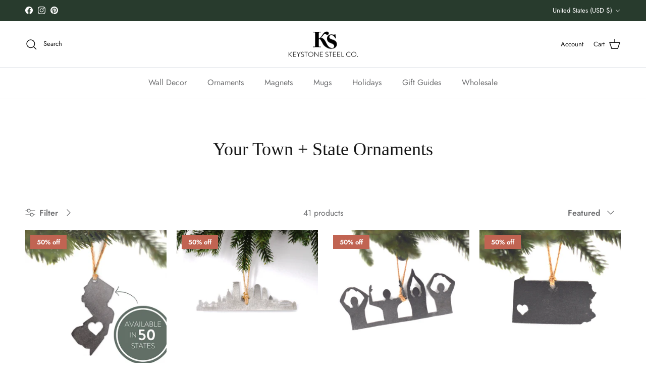

--- FILE ---
content_type: text/html; charset=utf-8
request_url: https://keystonesteelco.com/collections/state-ornaments
body_size: 58111
content:
<!doctype html>
<html class="no-js" lang="en" dir="ltr">
<head><meta charset="utf-8">
<meta name="viewport" content="width=device-width,initial-scale=1">
<title>Your Town + State Ornaments &ndash; KEYSTONE STEEL CO.</title><link rel="canonical" href="https://keystonesteelco.com/collections/state-ornaments"><link rel="icon" href="//keystonesteelco.com/cdn/shop/files/keystone-steel-co-favicon.png?crop=center&height=48&v=1717856166&width=48" type="image/png">
  <link rel="apple-touch-icon" href="//keystonesteelco.com/cdn/shop/files/keystone-steel-co-favicon.png?crop=center&height=180&v=1717856166&width=180"><meta property="og:site_name" content="KEYSTONE STEEL CO.">
<meta property="og:url" content="https://keystonesteelco.com/collections/state-ornaments">
<meta property="og:title" content="Your Town + State Ornaments">
<meta property="og:type" content="product.group">
<meta property="og:description" content="KEYSTONE STEEL CO."><meta property="og:image" content="http://keystonesteelco.com/cdn/shop/files/Default_Social_Sharing_Link_1200x628_5c10c7e3-6b87-4037-8bc6-0ff80b2d743c.png?crop=center&height=1200&v=1717856343&width=1200">
  <meta property="og:image:secure_url" content="https://keystonesteelco.com/cdn/shop/files/Default_Social_Sharing_Link_1200x628_5c10c7e3-6b87-4037-8bc6-0ff80b2d743c.png?crop=center&height=1200&v=1717856343&width=1200">
  <meta property="og:image:width" content="1200">
  <meta property="og:image:height" content="628"><meta name="twitter:card" content="summary_large_image">
<meta name="twitter:title" content="Your Town + State Ornaments">
<meta name="twitter:description" content="KEYSTONE STEEL CO.">
<style>@font-face {
  font-family: Jost;
  font-weight: 400;
  font-style: normal;
  font-display: fallback;
  src: url("//keystonesteelco.com/cdn/fonts/jost/jost_n4.d47a1b6347ce4a4c9f437608011273009d91f2b7.woff2") format("woff2"),
       url("//keystonesteelco.com/cdn/fonts/jost/jost_n4.791c46290e672b3f85c3d1c651ef2efa3819eadd.woff") format("woff");
}
@font-face {
  font-family: Jost;
  font-weight: 700;
  font-style: normal;
  font-display: fallback;
  src: url("//keystonesteelco.com/cdn/fonts/jost/jost_n7.921dc18c13fa0b0c94c5e2517ffe06139c3615a3.woff2") format("woff2"),
       url("//keystonesteelco.com/cdn/fonts/jost/jost_n7.cbfc16c98c1e195f46c536e775e4e959c5f2f22b.woff") format("woff");
}
@font-face {
  font-family: Jost;
  font-weight: 500;
  font-style: normal;
  font-display: fallback;
  src: url("//keystonesteelco.com/cdn/fonts/jost/jost_n5.7c8497861ffd15f4e1284cd221f14658b0e95d61.woff2") format("woff2"),
       url("//keystonesteelco.com/cdn/fonts/jost/jost_n5.fb6a06896db583cc2df5ba1b30d9c04383119dd9.woff") format("woff");
}
@font-face {
  font-family: Jost;
  font-weight: 400;
  font-style: italic;
  font-display: fallback;
  src: url("//keystonesteelco.com/cdn/fonts/jost/jost_i4.b690098389649750ada222b9763d55796c5283a5.woff2") format("woff2"),
       url("//keystonesteelco.com/cdn/fonts/jost/jost_i4.fd766415a47e50b9e391ae7ec04e2ae25e7e28b0.woff") format("woff");
}
@font-face {
  font-family: Jost;
  font-weight: 700;
  font-style: italic;
  font-display: fallback;
  src: url("//keystonesteelco.com/cdn/fonts/jost/jost_i7.d8201b854e41e19d7ed9b1a31fe4fe71deea6d3f.woff2") format("woff2"),
       url("//keystonesteelco.com/cdn/fonts/jost/jost_i7.eae515c34e26b6c853efddc3fc0c552e0de63757.woff") format("woff");
}
@font-face {
  font-family: Jost;
  font-weight: 400;
  font-style: normal;
  font-display: fallback;
  src: url("//keystonesteelco.com/cdn/fonts/jost/jost_n4.d47a1b6347ce4a4c9f437608011273009d91f2b7.woff2") format("woff2"),
       url("//keystonesteelco.com/cdn/fonts/jost/jost_n4.791c46290e672b3f85c3d1c651ef2efa3819eadd.woff") format("woff");
}
@font-face {
  font-family: Jost;
  font-weight: 400;
  font-style: normal;
  font-display: fallback;
  src: url("//keystonesteelco.com/cdn/fonts/jost/jost_n4.d47a1b6347ce4a4c9f437608011273009d91f2b7.woff2") format("woff2"),
       url("//keystonesteelco.com/cdn/fonts/jost/jost_n4.791c46290e672b3f85c3d1c651ef2efa3819eadd.woff") format("woff");
}
@font-face {
  font-family: Jost;
  font-weight: 600;
  font-style: normal;
  font-display: fallback;
  src: url("//keystonesteelco.com/cdn/fonts/jost/jost_n6.ec1178db7a7515114a2d84e3dd680832b7af8b99.woff2") format("woff2"),
       url("//keystonesteelco.com/cdn/fonts/jost/jost_n6.b1178bb6bdd3979fef38e103a3816f6980aeaff9.woff") format("woff");
}
:root {
  --page-container-width:          1480px;
  --reading-container-width:       720px;
  --divider-opacity:               0.14;
  --gutter-large:                  30px;
  --gutter-desktop:                20px;
  --gutter-mobile:                 16px;
  --section-padding:               50px;
  --larger-section-padding:        80px;
  --larger-section-padding-mobile: 60px;
  --largest-section-padding:       110px;
  --aos-animate-duration:          0.6s;

  --base-font-family:              Jost, sans-serif;
  --base-font-weight:              400;
  --base-font-style:               normal;
  --heading-font-family:           "New York", Iowan Old Style, Apple Garamond, Baskerville, Times New Roman, Droid Serif, Times, Source Serif Pro, serif, Apple Color Emoji, Segoe UI Emoji, Segoe UI Symbol;
  --heading-font-weight:           400;
  --heading-font-style:            normal;
  --logo-font-family:              Jost, sans-serif;
  --logo-font-weight:              400;
  --logo-font-style:               normal;
  --nav-font-family:               Jost, sans-serif;
  --nav-font-weight:               400;
  --nav-font-style:                normal;

  --base-text-size:16px;
  --base-line-height:              1.6;
  --input-text-size:16px;
  --smaller-text-size-1:13px;
  --smaller-text-size-2:14px;
  --smaller-text-size-3:13px;
  --smaller-text-size-4:12px;
  --larger-text-size:36px;
  --super-large-text-size:63px;
  --super-large-mobile-text-size:29px;
  --larger-mobile-text-size:29px;
  --logo-text-size:24px;--btn-letter-spacing: 0.08em;
    --btn-text-transform: uppercase;
    --button-text-size: 14px;
    --quickbuy-button-text-size: 13;
    --small-feature-link-font-size: 0.75em;
    --input-btn-padding-top:             1.2em;
    --input-btn-padding-bottom:          1.2em;--heading-text-transform:none;
  --nav-text-size:                      16px;
  --mobile-menu-font-weight:            600;

  --body-bg-color:                      255 255 255;
  --bg-color:                           255 255 255;
  --body-text-color:                    112 113 115;
  --text-color:                         112 113 115;

  --header-text-col:                    #171717;--header-text-hover-col:             var(--main-nav-link-hover-col);--header-bg-col:                     #ffffff;
  --heading-color:                     23 23 23;
  --body-heading-color:                23 23 23;
  --heading-divider-col:               #dfe3e8;

  --logo-col:                          #171717;
  --main-nav-bg:                       #ffffff;
  --main-nav-link-col:                 #707173;
  --main-nav-link-hover-col:           #c16452;
  --main-nav-link-featured-col:        #c16452;

  --link-color:                        193 100 82;
  --body-link-color:                   193 100 82;

  --btn-bg-color:                        35 35 35;
  --btn-bg-hover-color:                  0 0 0;
  --btn-border-color:                    35 35 35;
  --btn-border-hover-color:              0 0 0;
  --btn-text-color:                      255 255 255;
  --btn-text-hover-color:                255 255 255;--btn-alt-bg-color:                    255 255 255;
  --btn-alt-text-color:                  35 35 35;
  --btn-alt-border-color:                35 35 35;
  --btn-alt-border-hover-color:          35 35 35;--btn-ter-bg-color:                    235 235 235;
  --btn-ter-text-color:                  62 62 63;
  --btn-ter-bg-hover-color:              35 35 35;
  --btn-ter-text-hover-color:            255 255 255;--btn-border-radius: 3px;--color-scheme-default:                             #ffffff;
  --color-scheme-default-color:                       255 255 255;
  --color-scheme-default-text-color:                  112 113 115;
  --color-scheme-default-head-color:                  23 23 23;
  --color-scheme-default-link-color:                  193 100 82;
  --color-scheme-default-btn-text-color:              255 255 255;
  --color-scheme-default-btn-text-hover-color:        255 255 255;
  --color-scheme-default-btn-bg-color:                35 35 35;
  --color-scheme-default-btn-bg-hover-color:          0 0 0;
  --color-scheme-default-btn-border-color:            35 35 35;
  --color-scheme-default-btn-border-hover-color:      0 0 0;
  --color-scheme-default-btn-alt-text-color:          35 35 35;
  --color-scheme-default-btn-alt-bg-color:            255 255 255;
  --color-scheme-default-btn-alt-border-color:        35 35 35;
  --color-scheme-default-btn-alt-border-hover-color:  35 35 35;

  --color-scheme-1:                             #f2f2f2;
  --color-scheme-1-color:                       242 242 242;
  --color-scheme-1-text-color:                  52 52 52;
  --color-scheme-1-head-color:                  52 52 52;
  --color-scheme-1-link-color:                  52 52 52;
  --color-scheme-1-btn-text-color:              255 255 255;
  --color-scheme-1-btn-text-hover-color:        255 255 255;
  --color-scheme-1-btn-bg-color:                35 35 35;
  --color-scheme-1-btn-bg-hover-color:          0 0 0;
  --color-scheme-1-btn-border-color:            35 35 35;
  --color-scheme-1-btn-border-hover-color:      0 0 0;
  --color-scheme-1-btn-alt-text-color:          35 35 35;
  --color-scheme-1-btn-alt-bg-color:            255 255 255;
  --color-scheme-1-btn-alt-border-color:        35 35 35;
  --color-scheme-1-btn-alt-border-hover-color:  35 35 35;

  --color-scheme-2:                             #f2f2f2;
  --color-scheme-2-color:                       242 242 242;
  --color-scheme-2-text-color:                  52 52 52;
  --color-scheme-2-head-color:                  52 52 52;
  --color-scheme-2-link-color:                  52 52 52;
  --color-scheme-2-btn-text-color:              255 255 255;
  --color-scheme-2-btn-text-hover-color:        255 255 255;
  --color-scheme-2-btn-bg-color:                35 35 35;
  --color-scheme-2-btn-bg-hover-color:          0 0 0;
  --color-scheme-2-btn-border-color:            35 35 35;
  --color-scheme-2-btn-border-hover-color:      0 0 0;
  --color-scheme-2-btn-alt-text-color:          35 35 35;
  --color-scheme-2-btn-alt-bg-color:            255 255 255;
  --color-scheme-2-btn-alt-border-color:        35 35 35;
  --color-scheme-2-btn-alt-border-hover-color:  35 35 35;

  /* Shop Pay payment terms */
  --payment-terms-background-color:    #ffffff;--quickbuy-bg: 242 242 242;--body-input-background-color:       rgb(var(--body-bg-color));
  --input-background-color:            rgb(var(--body-bg-color));
  --body-input-text-color:             var(--body-text-color);
  --input-text-color:                  var(--body-text-color);
  --body-input-border-color:           rgb(219, 220, 220);
  --input-border-color:                rgb(219, 220, 220);
  --input-border-color-hover:          rgb(176, 177, 178);
  --input-border-color-active:         rgb(112, 113, 115);

  --swatch-cross-svg:                  url("data:image/svg+xml,%3Csvg xmlns='http://www.w3.org/2000/svg' width='240' height='240' viewBox='0 0 24 24' fill='none' stroke='rgb(219, 220, 220)' stroke-width='0.09' preserveAspectRatio='none' %3E%3Cline x1='24' y1='0' x2='0' y2='24'%3E%3C/line%3E%3C/svg%3E");
  --swatch-cross-hover:                url("data:image/svg+xml,%3Csvg xmlns='http://www.w3.org/2000/svg' width='240' height='240' viewBox='0 0 24 24' fill='none' stroke='rgb(176, 177, 178)' stroke-width='0.09' preserveAspectRatio='none' %3E%3Cline x1='24' y1='0' x2='0' y2='24'%3E%3C/line%3E%3C/svg%3E");
  --swatch-cross-active:               url("data:image/svg+xml,%3Csvg xmlns='http://www.w3.org/2000/svg' width='240' height='240' viewBox='0 0 24 24' fill='none' stroke='rgb(112, 113, 115)' stroke-width='0.09' preserveAspectRatio='none' %3E%3Cline x1='24' y1='0' x2='0' y2='24'%3E%3C/line%3E%3C/svg%3E");

  --footer-divider-col:                #ebe5dd;
  --footer-text-col:                   112 113 115;
  --footer-heading-col:                112 113 115;
  --footer-bg:                         #ebe5dd;--product-label-overlay-justify: flex-start;--product-label-overlay-align: flex-start;--product-label-overlay-reduction-text:   #ffffff;
  --product-label-overlay-reduction-bg:     #c16452;
  --product-label-overlay-stock-text:       #ffffff;
  --product-label-overlay-stock-bg:         #707173;
  --product-label-overlay-new-text:         #ffffff;
  --product-label-overlay-new-bg:           #de9d9a;
  --product-label-overlay-meta-text:        #ffffff;
  --product-label-overlay-meta-bg:          #c16452;
  --product-label-sale-text:                #c16452;
  --product-label-sold-text:                #171717;
  --product-label-preorder-text:            #3ea36a;

  --product-block-crop-align:               center;

  
  --product-block-price-align:              flex-start;
  --product-block-price-item-margin-start:  initial;
  --product-block-price-item-margin-end:    .5rem;
  

  --collection-block-image-position:   center center;

  --swatch-picker-image-size:          68px;
  --swatch-crop-align:                 center center;

  --image-overlay-text-color:          255 255 255;--image-overlay-bg:                  rgba(0, 0, 0, 0.18);
  --image-overlay-shadow-start:        rgb(0 0 0 / 0.14);
  --image-overlay-box-opacity:         0.79;.image-overlay--bg-box .text-overlay .text-overlay__text {
      --image-overlay-box-bg: 255 255 255;
      --heading-color: var(--body-heading-color);
      --text-color: var(--body-text-color);
      --link-color: var(--body-link-color);
    }--product-inventory-ok-box-color:            #f2faf0;
  --product-inventory-ok-text-color:           #108043;
  --product-inventory-ok-icon-box-fill-color:  #fff;
  --product-inventory-low-box-color:           #fcf1cd;
  --product-inventory-low-text-color:          #dd9a1a;
  --product-inventory-low-icon-box-fill-color: #fff;
  --product-inventory-low-text-color-channels: 16, 128, 67;
  --product-inventory-ok-text-color-channels:  221, 154, 26;

  --rating-star-color: 246 165 41;
}::selection {
    background: rgb(var(--body-heading-color));
    color: rgb(var(--body-bg-color));
  }
  ::-moz-selection {
    background: rgb(var(--body-heading-color));
    color: rgb(var(--body-bg-color));
  }.use-color-scheme--default {
  --product-label-sale-text:           #c16452;
  --product-label-sold-text:           #171717;
  --product-label-preorder-text:       #3ea36a;
  --input-background-color:            rgb(var(--body-bg-color));
  --input-text-color:                  var(--body-input-text-color);
  --input-border-color:                rgb(219, 220, 220);
  --input-border-color-hover:          rgb(176, 177, 178);
  --input-border-color-active:         rgb(112, 113, 115);
}</style>

  <link href="//keystonesteelco.com/cdn/shop/t/17/assets/main.css?v=181073107730746733071766721143" rel="stylesheet" type="text/css" media="all" />
<link rel="preload" as="font" href="//keystonesteelco.com/cdn/fonts/jost/jost_n4.d47a1b6347ce4a4c9f437608011273009d91f2b7.woff2" type="font/woff2" crossorigin><script>
    document.documentElement.className = document.documentElement.className.replace('no-js', 'js');

    window.theme = {
      info: {
        name: 'Symmetry',
        version: '7.2.1'
      },
      device: {
        hasTouch: window.matchMedia('(any-pointer: coarse)').matches,
        hasHover: window.matchMedia('(hover: hover)').matches
      },
      mediaQueries: {
        md: '(min-width: 768px)',
        productMediaCarouselBreak: '(min-width: 1041px)'
      },
      routes: {
        base: 'https://keystonesteelco.com',
        cart: '/cart',
        cartAdd: '/cart/add.js',
        cartUpdate: '/cart/update.js',
        predictiveSearch: '/search/suggest'
      },
      strings: {
        cartTermsConfirmation: "You must agree to the terms and conditions before continuing.",
        cartItemsQuantityError: "You can only add [QUANTITY] of this item to your cart.",
        generalSearchViewAll: "View all search results",
        noStock: "Sold out",
        noVariant: "Unavailable",
        productsProductChooseA: "Choose a",
        generalSearchPages: "Pages",
        generalSearchNoResultsWithoutTerms: "Sorry, we couldnʼt find any results",
        shippingCalculator: {
          singleRate: "There is one shipping rate for this destination:",
          multipleRates: "There are multiple shipping rates for this destination:",
          noRates: "We do not ship to this destination."
        }
      },
      settings: {
        moneyWithCurrencyFormat: "${{amount}} USD",
        cartType: "drawer",
        afterAddToCart: "drawer",
        quickbuyStyle: "button",
        externalLinksNewTab: true,
        internalLinksSmoothScroll: true
      }
    }

    theme.inlineNavigationCheck = function() {
      var pageHeader = document.querySelector('.pageheader'),
          inlineNavContainer = pageHeader.querySelector('.logo-area__left__inner'),
          inlineNav = inlineNavContainer.querySelector('.navigation--left');
      if (inlineNav && getComputedStyle(inlineNav).display != 'none') {
        var inlineMenuCentered = document.querySelector('.pageheader--layout-inline-menu-center'),
            logoContainer = document.querySelector('.logo-area__middle__inner');
        if(inlineMenuCentered) {
          var rightWidth = document.querySelector('.logo-area__right__inner').clientWidth,
              middleWidth = logoContainer.clientWidth,
              logoArea = document.querySelector('.logo-area'),
              computedLogoAreaStyle = getComputedStyle(logoArea),
              logoAreaInnerWidth = logoArea.clientWidth - Math.ceil(parseFloat(computedLogoAreaStyle.paddingLeft)) - Math.ceil(parseFloat(computedLogoAreaStyle.paddingRight)),
              availableNavWidth = logoAreaInnerWidth - Math.max(rightWidth, middleWidth) * 2 - 40;
          inlineNavContainer.style.maxWidth = availableNavWidth + 'px';
        }

        var firstInlineNavLink = inlineNav.querySelector('.navigation__item:first-child'),
            lastInlineNavLink = inlineNav.querySelector('.navigation__item:last-child');
        if (lastInlineNavLink) {
          var inlineNavWidth = null;
          if(document.querySelector('html[dir=rtl]')) {
            inlineNavWidth = firstInlineNavLink.offsetLeft - lastInlineNavLink.offsetLeft + firstInlineNavLink.offsetWidth;
          } else {
            inlineNavWidth = lastInlineNavLink.offsetLeft - firstInlineNavLink.offsetLeft + lastInlineNavLink.offsetWidth;
          }
          if (inlineNavContainer.offsetWidth >= inlineNavWidth) {
            pageHeader.classList.add('pageheader--layout-inline-permitted');
            var tallLogo = logoContainer.clientHeight > lastInlineNavLink.clientHeight + 20;
            if (tallLogo) {
              inlineNav.classList.add('navigation--tight-underline');
            } else {
              inlineNav.classList.remove('navigation--tight-underline');
            }
          } else {
            pageHeader.classList.remove('pageheader--layout-inline-permitted');
          }
        }
      }
    };

    theme.setInitialHeaderHeightProperty = () => {
      const section = document.querySelector('.section-header');
      if (section) {
        document.documentElement.style.setProperty('--theme-header-height', Math.ceil(section.clientHeight) + 'px');
      }
    };
  </script>

  <script src="//keystonesteelco.com/cdn/shop/t/17/assets/main.js?v=63521094751913525411766721143" defer></script>

  <script>window.performance && window.performance.mark && window.performance.mark('shopify.content_for_header.start');</script><meta name="google-site-verification" content="ehz8a_1FV1MuNloUllsDUljo-nIrzwXYvgQ3VGtEwUc">
<meta name="facebook-domain-verification" content="jsgglqdkzao1zoc8hr2o192mjjz740">
<meta id="shopify-digital-wallet" name="shopify-digital-wallet" content="/23441255/digital_wallets/dialog">
<meta name="shopify-checkout-api-token" content="54b62b0075ea5b2a97313631fa8ad327">
<meta id="in-context-paypal-metadata" data-shop-id="23441255" data-venmo-supported="false" data-environment="production" data-locale="en_US" data-paypal-v4="true" data-currency="USD">
<link rel="alternate" type="application/atom+xml" title="Feed" href="/collections/state-ornaments.atom" />
<link rel="next" href="/collections/state-ornaments?page=2">
<link rel="alternate" type="application/json+oembed" href="https://keystonesteelco.com/collections/state-ornaments.oembed">
<script async="async" src="/checkouts/internal/preloads.js?locale=en-US"></script>
<link rel="preconnect" href="https://shop.app" crossorigin="anonymous">
<script async="async" src="https://shop.app/checkouts/internal/preloads.js?locale=en-US&shop_id=23441255" crossorigin="anonymous"></script>
<script id="apple-pay-shop-capabilities" type="application/json">{"shopId":23441255,"countryCode":"US","currencyCode":"USD","merchantCapabilities":["supports3DS"],"merchantId":"gid:\/\/shopify\/Shop\/23441255","merchantName":"KEYSTONE STEEL CO.","requiredBillingContactFields":["postalAddress","email"],"requiredShippingContactFields":["postalAddress","email"],"shippingType":"shipping","supportedNetworks":["visa","masterCard","amex","discover","elo","jcb"],"total":{"type":"pending","label":"KEYSTONE STEEL CO.","amount":"1.00"},"shopifyPaymentsEnabled":true,"supportsSubscriptions":true}</script>
<script id="shopify-features" type="application/json">{"accessToken":"54b62b0075ea5b2a97313631fa8ad327","betas":["rich-media-storefront-analytics"],"domain":"keystonesteelco.com","predictiveSearch":true,"shopId":23441255,"locale":"en"}</script>
<script>var Shopify = Shopify || {};
Shopify.shop = "keystone-steel-co.myshopify.com";
Shopify.locale = "en";
Shopify.currency = {"active":"USD","rate":"1.0"};
Shopify.country = "US";
Shopify.theme = {"name":"Holiday 2025 - After-Christmas Sale","id":137407103110,"schema_name":"Symmetry","schema_version":"7.2.1","theme_store_id":568,"role":"main"};
Shopify.theme.handle = "null";
Shopify.theme.style = {"id":null,"handle":null};
Shopify.cdnHost = "keystonesteelco.com/cdn";
Shopify.routes = Shopify.routes || {};
Shopify.routes.root = "/";</script>
<script type="module">!function(o){(o.Shopify=o.Shopify||{}).modules=!0}(window);</script>
<script>!function(o){function n(){var o=[];function n(){o.push(Array.prototype.slice.apply(arguments))}return n.q=o,n}var t=o.Shopify=o.Shopify||{};t.loadFeatures=n(),t.autoloadFeatures=n()}(window);</script>
<script>
  window.ShopifyPay = window.ShopifyPay || {};
  window.ShopifyPay.apiHost = "shop.app\/pay";
  window.ShopifyPay.redirectState = null;
</script>
<script id="shop-js-analytics" type="application/json">{"pageType":"collection"}</script>
<script defer="defer" async type="module" src="//keystonesteelco.com/cdn/shopifycloud/shop-js/modules/v2/client.init-shop-cart-sync_BdyHc3Nr.en.esm.js"></script>
<script defer="defer" async type="module" src="//keystonesteelco.com/cdn/shopifycloud/shop-js/modules/v2/chunk.common_Daul8nwZ.esm.js"></script>
<script type="module">
  await import("//keystonesteelco.com/cdn/shopifycloud/shop-js/modules/v2/client.init-shop-cart-sync_BdyHc3Nr.en.esm.js");
await import("//keystonesteelco.com/cdn/shopifycloud/shop-js/modules/v2/chunk.common_Daul8nwZ.esm.js");

  window.Shopify.SignInWithShop?.initShopCartSync?.({"fedCMEnabled":true,"windoidEnabled":true});

</script>
<script>
  window.Shopify = window.Shopify || {};
  if (!window.Shopify.featureAssets) window.Shopify.featureAssets = {};
  window.Shopify.featureAssets['shop-js'] = {"shop-cart-sync":["modules/v2/client.shop-cart-sync_QYOiDySF.en.esm.js","modules/v2/chunk.common_Daul8nwZ.esm.js"],"init-fed-cm":["modules/v2/client.init-fed-cm_DchLp9rc.en.esm.js","modules/v2/chunk.common_Daul8nwZ.esm.js"],"shop-button":["modules/v2/client.shop-button_OV7bAJc5.en.esm.js","modules/v2/chunk.common_Daul8nwZ.esm.js"],"init-windoid":["modules/v2/client.init-windoid_DwxFKQ8e.en.esm.js","modules/v2/chunk.common_Daul8nwZ.esm.js"],"shop-cash-offers":["modules/v2/client.shop-cash-offers_DWtL6Bq3.en.esm.js","modules/v2/chunk.common_Daul8nwZ.esm.js","modules/v2/chunk.modal_CQq8HTM6.esm.js"],"shop-toast-manager":["modules/v2/client.shop-toast-manager_CX9r1SjA.en.esm.js","modules/v2/chunk.common_Daul8nwZ.esm.js"],"init-shop-email-lookup-coordinator":["modules/v2/client.init-shop-email-lookup-coordinator_UhKnw74l.en.esm.js","modules/v2/chunk.common_Daul8nwZ.esm.js"],"pay-button":["modules/v2/client.pay-button_DzxNnLDY.en.esm.js","modules/v2/chunk.common_Daul8nwZ.esm.js"],"avatar":["modules/v2/client.avatar_BTnouDA3.en.esm.js"],"init-shop-cart-sync":["modules/v2/client.init-shop-cart-sync_BdyHc3Nr.en.esm.js","modules/v2/chunk.common_Daul8nwZ.esm.js"],"shop-login-button":["modules/v2/client.shop-login-button_D8B466_1.en.esm.js","modules/v2/chunk.common_Daul8nwZ.esm.js","modules/v2/chunk.modal_CQq8HTM6.esm.js"],"init-customer-accounts-sign-up":["modules/v2/client.init-customer-accounts-sign-up_C8fpPm4i.en.esm.js","modules/v2/client.shop-login-button_D8B466_1.en.esm.js","modules/v2/chunk.common_Daul8nwZ.esm.js","modules/v2/chunk.modal_CQq8HTM6.esm.js"],"init-shop-for-new-customer-accounts":["modules/v2/client.init-shop-for-new-customer-accounts_CVTO0Ztu.en.esm.js","modules/v2/client.shop-login-button_D8B466_1.en.esm.js","modules/v2/chunk.common_Daul8nwZ.esm.js","modules/v2/chunk.modal_CQq8HTM6.esm.js"],"init-customer-accounts":["modules/v2/client.init-customer-accounts_dRgKMfrE.en.esm.js","modules/v2/client.shop-login-button_D8B466_1.en.esm.js","modules/v2/chunk.common_Daul8nwZ.esm.js","modules/v2/chunk.modal_CQq8HTM6.esm.js"],"shop-follow-button":["modules/v2/client.shop-follow-button_CkZpjEct.en.esm.js","modules/v2/chunk.common_Daul8nwZ.esm.js","modules/v2/chunk.modal_CQq8HTM6.esm.js"],"lead-capture":["modules/v2/client.lead-capture_BntHBhfp.en.esm.js","modules/v2/chunk.common_Daul8nwZ.esm.js","modules/v2/chunk.modal_CQq8HTM6.esm.js"],"checkout-modal":["modules/v2/client.checkout-modal_CfxcYbTm.en.esm.js","modules/v2/chunk.common_Daul8nwZ.esm.js","modules/v2/chunk.modal_CQq8HTM6.esm.js"],"shop-login":["modules/v2/client.shop-login_Da4GZ2H6.en.esm.js","modules/v2/chunk.common_Daul8nwZ.esm.js","modules/v2/chunk.modal_CQq8HTM6.esm.js"],"payment-terms":["modules/v2/client.payment-terms_MV4M3zvL.en.esm.js","modules/v2/chunk.common_Daul8nwZ.esm.js","modules/v2/chunk.modal_CQq8HTM6.esm.js"]};
</script>
<script>(function() {
  var isLoaded = false;
  function asyncLoad() {
    if (isLoaded) return;
    isLoaded = true;
    var urls = ["https:\/\/cdn-bundler.nice-team.net\/app\/js\/bundler.js?shop=keystone-steel-co.myshopify.com","https:\/\/tools.luckyorange.com\/core\/lo.js?site-id=01be55a9\u0026shop=keystone-steel-co.myshopify.com"];
    for (var i = 0; i < urls.length; i++) {
      var s = document.createElement('script');
      s.type = 'text/javascript';
      s.async = true;
      s.src = urls[i];
      var x = document.getElementsByTagName('script')[0];
      x.parentNode.insertBefore(s, x);
    }
  };
  if(window.attachEvent) {
    window.attachEvent('onload', asyncLoad);
  } else {
    window.addEventListener('load', asyncLoad, false);
  }
})();</script>
<script id="__st">var __st={"a":23441255,"offset":-18000,"reqid":"2d3204fa-0a23-4468-8fd9-3061ae73c89d-1768994772","pageurl":"keystonesteelco.com\/collections\/state-ornaments","u":"edbb2a550394","p":"collection","rtyp":"collection","rid":269236043910};</script>
<script>window.ShopifyPaypalV4VisibilityTracking = true;</script>
<script id="captcha-bootstrap">!function(){'use strict';const t='contact',e='account',n='new_comment',o=[[t,t],['blogs',n],['comments',n],[t,'customer']],c=[[e,'customer_login'],[e,'guest_login'],[e,'recover_customer_password'],[e,'create_customer']],r=t=>t.map((([t,e])=>`form[action*='/${t}']:not([data-nocaptcha='true']) input[name='form_type'][value='${e}']`)).join(','),a=t=>()=>t?[...document.querySelectorAll(t)].map((t=>t.form)):[];function s(){const t=[...o],e=r(t);return a(e)}const i='password',u='form_key',d=['recaptcha-v3-token','g-recaptcha-response','h-captcha-response',i],f=()=>{try{return window.sessionStorage}catch{return}},m='__shopify_v',_=t=>t.elements[u];function p(t,e,n=!1){try{const o=window.sessionStorage,c=JSON.parse(o.getItem(e)),{data:r}=function(t){const{data:e,action:n}=t;return t[m]||n?{data:e,action:n}:{data:t,action:n}}(c);for(const[e,n]of Object.entries(r))t.elements[e]&&(t.elements[e].value=n);n&&o.removeItem(e)}catch(o){console.error('form repopulation failed',{error:o})}}const l='form_type',E='cptcha';function T(t){t.dataset[E]=!0}const w=window,h=w.document,L='Shopify',v='ce_forms',y='captcha';let A=!1;((t,e)=>{const n=(g='f06e6c50-85a8-45c8-87d0-21a2b65856fe',I='https://cdn.shopify.com/shopifycloud/storefront-forms-hcaptcha/ce_storefront_forms_captcha_hcaptcha.v1.5.2.iife.js',D={infoText:'Protected by hCaptcha',privacyText:'Privacy',termsText:'Terms'},(t,e,n)=>{const o=w[L][v],c=o.bindForm;if(c)return c(t,g,e,D).then(n);var r;o.q.push([[t,g,e,D],n]),r=I,A||(h.body.append(Object.assign(h.createElement('script'),{id:'captcha-provider',async:!0,src:r})),A=!0)});var g,I,D;w[L]=w[L]||{},w[L][v]=w[L][v]||{},w[L][v].q=[],w[L][y]=w[L][y]||{},w[L][y].protect=function(t,e){n(t,void 0,e),T(t)},Object.freeze(w[L][y]),function(t,e,n,w,h,L){const[v,y,A,g]=function(t,e,n){const i=e?o:[],u=t?c:[],d=[...i,...u],f=r(d),m=r(i),_=r(d.filter((([t,e])=>n.includes(e))));return[a(f),a(m),a(_),s()]}(w,h,L),I=t=>{const e=t.target;return e instanceof HTMLFormElement?e:e&&e.form},D=t=>v().includes(t);t.addEventListener('submit',(t=>{const e=I(t);if(!e)return;const n=D(e)&&!e.dataset.hcaptchaBound&&!e.dataset.recaptchaBound,o=_(e),c=g().includes(e)&&(!o||!o.value);(n||c)&&t.preventDefault(),c&&!n&&(function(t){try{if(!f())return;!function(t){const e=f();if(!e)return;const n=_(t);if(!n)return;const o=n.value;o&&e.removeItem(o)}(t);const e=Array.from(Array(32),(()=>Math.random().toString(36)[2])).join('');!function(t,e){_(t)||t.append(Object.assign(document.createElement('input'),{type:'hidden',name:u})),t.elements[u].value=e}(t,e),function(t,e){const n=f();if(!n)return;const o=[...t.querySelectorAll(`input[type='${i}']`)].map((({name:t})=>t)),c=[...d,...o],r={};for(const[a,s]of new FormData(t).entries())c.includes(a)||(r[a]=s);n.setItem(e,JSON.stringify({[m]:1,action:t.action,data:r}))}(t,e)}catch(e){console.error('failed to persist form',e)}}(e),e.submit())}));const S=(t,e)=>{t&&!t.dataset[E]&&(n(t,e.some((e=>e===t))),T(t))};for(const o of['focusin','change'])t.addEventListener(o,(t=>{const e=I(t);D(e)&&S(e,y())}));const B=e.get('form_key'),M=e.get(l),P=B&&M;t.addEventListener('DOMContentLoaded',(()=>{const t=y();if(P)for(const e of t)e.elements[l].value===M&&p(e,B);[...new Set([...A(),...v().filter((t=>'true'===t.dataset.shopifyCaptcha))])].forEach((e=>S(e,t)))}))}(h,new URLSearchParams(w.location.search),n,t,e,['guest_login'])})(!0,!0)}();</script>
<script integrity="sha256-4kQ18oKyAcykRKYeNunJcIwy7WH5gtpwJnB7kiuLZ1E=" data-source-attribution="shopify.loadfeatures" defer="defer" src="//keystonesteelco.com/cdn/shopifycloud/storefront/assets/storefront/load_feature-a0a9edcb.js" crossorigin="anonymous"></script>
<script crossorigin="anonymous" defer="defer" src="//keystonesteelco.com/cdn/shopifycloud/storefront/assets/shopify_pay/storefront-65b4c6d7.js?v=20250812"></script>
<script data-source-attribution="shopify.dynamic_checkout.dynamic.init">var Shopify=Shopify||{};Shopify.PaymentButton=Shopify.PaymentButton||{isStorefrontPortableWallets:!0,init:function(){window.Shopify.PaymentButton.init=function(){};var t=document.createElement("script");t.src="https://keystonesteelco.com/cdn/shopifycloud/portable-wallets/latest/portable-wallets.en.js",t.type="module",document.head.appendChild(t)}};
</script>
<script data-source-attribution="shopify.dynamic_checkout.buyer_consent">
  function portableWalletsHideBuyerConsent(e){var t=document.getElementById("shopify-buyer-consent"),n=document.getElementById("shopify-subscription-policy-button");t&&n&&(t.classList.add("hidden"),t.setAttribute("aria-hidden","true"),n.removeEventListener("click",e))}function portableWalletsShowBuyerConsent(e){var t=document.getElementById("shopify-buyer-consent"),n=document.getElementById("shopify-subscription-policy-button");t&&n&&(t.classList.remove("hidden"),t.removeAttribute("aria-hidden"),n.addEventListener("click",e))}window.Shopify?.PaymentButton&&(window.Shopify.PaymentButton.hideBuyerConsent=portableWalletsHideBuyerConsent,window.Shopify.PaymentButton.showBuyerConsent=portableWalletsShowBuyerConsent);
</script>
<script data-source-attribution="shopify.dynamic_checkout.cart.bootstrap">document.addEventListener("DOMContentLoaded",(function(){function t(){return document.querySelector("shopify-accelerated-checkout-cart, shopify-accelerated-checkout")}if(t())Shopify.PaymentButton.init();else{new MutationObserver((function(e,n){t()&&(Shopify.PaymentButton.init(),n.disconnect())})).observe(document.body,{childList:!0,subtree:!0})}}));
</script>
<link id="shopify-accelerated-checkout-styles" rel="stylesheet" media="screen" href="https://keystonesteelco.com/cdn/shopifycloud/portable-wallets/latest/accelerated-checkout-backwards-compat.css" crossorigin="anonymous">
<style id="shopify-accelerated-checkout-cart">
        #shopify-buyer-consent {
  margin-top: 1em;
  display: inline-block;
  width: 100%;
}

#shopify-buyer-consent.hidden {
  display: none;
}

#shopify-subscription-policy-button {
  background: none;
  border: none;
  padding: 0;
  text-decoration: underline;
  font-size: inherit;
  cursor: pointer;
}

#shopify-subscription-policy-button::before {
  box-shadow: none;
}

      </style>

<script>window.performance && window.performance.mark && window.performance.mark('shopify.content_for_header.end');</script>
<!-- CC Custom Head Start --><!-- CC Custom Head End --><!-- Google Tag Manager -->
<script>(function(w,d,s,l,i){w[l]=w[l]||[];w[l].push({'gtm.start':
new Date().getTime(),event:'gtm.js'});var f=d.getElementsByTagName(s)[0],
j=d.createElement(s),dl=l!='dataLayer'?'&l='+l:'';j.async=true;j.src=
'https://www.googletagmanager.com/gtm.js?id='+i+dl;f.parentNode.insertBefore(j,f);
})(window,document,'script','dataLayer','GTM-5TG27JP4');</script>
<!-- End Google Tag Manager -->
  
<!-- BEGIN app block: shopify://apps/klaviyo-email-marketing-sms/blocks/klaviyo-onsite-embed/2632fe16-c075-4321-a88b-50b567f42507 -->












  <script async src="https://static.klaviyo.com/onsite/js/S5Lcf2/klaviyo.js?company_id=S5Lcf2"></script>
  <script>!function(){if(!window.klaviyo){window._klOnsite=window._klOnsite||[];try{window.klaviyo=new Proxy({},{get:function(n,i){return"push"===i?function(){var n;(n=window._klOnsite).push.apply(n,arguments)}:function(){for(var n=arguments.length,o=new Array(n),w=0;w<n;w++)o[w]=arguments[w];var t="function"==typeof o[o.length-1]?o.pop():void 0,e=new Promise((function(n){window._klOnsite.push([i].concat(o,[function(i){t&&t(i),n(i)}]))}));return e}}})}catch(n){window.klaviyo=window.klaviyo||[],window.klaviyo.push=function(){var n;(n=window._klOnsite).push.apply(n,arguments)}}}}();</script>

  




  <script>
    window.klaviyoReviewsProductDesignMode = false
  </script>







<!-- END app block --><!-- BEGIN app block: shopify://apps/judge-me-reviews/blocks/judgeme_core/61ccd3b1-a9f2-4160-9fe9-4fec8413e5d8 --><!-- Start of Judge.me Core -->






<link rel="dns-prefetch" href="https://cdnwidget.judge.me">
<link rel="dns-prefetch" href="https://cdn.judge.me">
<link rel="dns-prefetch" href="https://cdn1.judge.me">
<link rel="dns-prefetch" href="https://api.judge.me">

<script data-cfasync='false' class='jdgm-settings-script'>window.jdgmSettings={"pagination":5,"disable_web_reviews":true,"badge_no_review_text":"No reviews","badge_n_reviews_text":"{{ n }} review/reviews","hide_badge_preview_if_no_reviews":true,"badge_hide_text":false,"enforce_center_preview_badge":false,"widget_title":"Customers Are Saying...","widget_open_form_text":"Write a review","widget_close_form_text":"Cancel review","widget_refresh_page_text":"Refresh page","widget_summary_text":"Based on {{ number_of_reviews }} review/reviews","widget_no_review_text":"Be the first to write a review","widget_name_field_text":"Display name","widget_verified_name_field_text":"Verified Name (public)","widget_name_placeholder_text":"Display name","widget_required_field_error_text":"This field is required.","widget_email_field_text":"Email address","widget_verified_email_field_text":"Verified Email (private, can not be edited)","widget_email_placeholder_text":"Your email address","widget_email_field_error_text":"Please enter a valid email address.","widget_rating_field_text":"Rating","widget_review_title_field_text":"Review Title","widget_review_title_placeholder_text":"Give your review a title","widget_review_body_field_text":"Review content","widget_review_body_placeholder_text":"Start writing here...","widget_pictures_field_text":"Picture/Video (optional)","widget_submit_review_text":"Submit Review","widget_submit_verified_review_text":"Submit Verified Review","widget_submit_success_msg_with_auto_publish":"Thank you! Please refresh the page in a few moments to see your review. You can remove or edit your review by logging into \u003ca href='https://judge.me/login' target='_blank' rel='nofollow noopener'\u003eJudge.me\u003c/a\u003e","widget_submit_success_msg_no_auto_publish":"Thank you! Your review will be published as soon as it is approved by the shop admin. You can remove or edit your review by logging into \u003ca href='https://judge.me/login' target='_blank' rel='nofollow noopener'\u003eJudge.me\u003c/a\u003e","widget_show_default_reviews_out_of_total_text":"Showing {{ n_reviews_shown }} out of {{ n_reviews }} reviews.","widget_show_all_link_text":"Show all","widget_show_less_link_text":"Show less","widget_author_said_text":"{{ reviewer_name }} said:","widget_days_text":"{{ n }} days ago","widget_weeks_text":"{{ n }} week/weeks ago","widget_months_text":"{{ n }} month/months ago","widget_years_text":"{{ n }} year/years ago","widget_yesterday_text":"Yesterday","widget_today_text":"Today","widget_replied_text":"\u003e\u003e {{ shop_name }} replied:","widget_read_more_text":"Read more","widget_reviewer_name_as_initial":"last_initial","widget_rating_filter_color":"#fbcd0a","widget_rating_filter_see_all_text":"See all reviews","widget_sorting_most_recent_text":"Most Recent","widget_sorting_highest_rating_text":"Highest Rating","widget_sorting_lowest_rating_text":"Lowest Rating","widget_sorting_with_pictures_text":"Only Pictures","widget_sorting_most_helpful_text":"Most Helpful","widget_open_question_form_text":"Ask a question","widget_reviews_subtab_text":"Reviews","widget_questions_subtab_text":"Questions","widget_question_label_text":"Question","widget_answer_label_text":"Answer","widget_question_placeholder_text":"Write your question here","widget_submit_question_text":"Submit Question","widget_question_submit_success_text":"Thank you for your question! We will notify you once it gets answered.","verified_badge_text":"Verified","verified_badge_bg_color":"","verified_badge_text_color":"","verified_badge_placement":"left-of-reviewer-name","widget_review_max_height":4,"widget_hide_border":false,"widget_social_share":false,"widget_thumb":false,"widget_review_location_show":false,"widget_location_format":"","all_reviews_include_out_of_store_products":true,"all_reviews_out_of_store_text":"(out of store)","all_reviews_pagination":100,"all_reviews_product_name_prefix_text":"about","enable_review_pictures":true,"enable_question_anwser":false,"widget_theme":"carousel","review_date_format":"mm/dd/yyyy","default_sort_method":"most-recent","widget_product_reviews_subtab_text":"Product Reviews","widget_shop_reviews_subtab_text":"Shop Reviews","widget_other_products_reviews_text":"Reviews for other products","widget_store_reviews_subtab_text":"Store reviews","widget_no_store_reviews_text":"This store hasn't received any reviews yet","widget_web_restriction_product_reviews_text":"This product hasn't received any reviews yet","widget_no_items_text":"No items found","widget_show_more_text":"Show more","widget_write_a_store_review_text":"Write a Store Review","widget_other_languages_heading":"Reviews in Other Languages","widget_translate_review_text":"Translate review to {{ language }}","widget_translating_review_text":"Translating...","widget_show_original_translation_text":"Show original ({{ language }})","widget_translate_review_failed_text":"Review couldn't be translated.","widget_translate_review_retry_text":"Retry","widget_translate_review_try_again_later_text":"Try again later","show_product_url_for_grouped_product":false,"widget_sorting_pictures_first_text":"Pictures First","show_pictures_on_all_rev_page_mobile":false,"show_pictures_on_all_rev_page_desktop":false,"floating_tab_hide_mobile_install_preference":false,"floating_tab_button_name":"★ Reviews","floating_tab_title":"Let customers speak for us","floating_tab_button_color":"","floating_tab_button_background_color":"","floating_tab_url":"","floating_tab_url_enabled":false,"floating_tab_tab_style":"text","all_reviews_text_badge_text":"Customers rate us {{ shop.metafields.judgeme.all_reviews_rating | round: 1 }}/5 based on {{ shop.metafields.judgeme.all_reviews_count }} reviews.","all_reviews_text_badge_text_branded_style":"{{ shop.metafields.judgeme.all_reviews_rating | round: 1 }} out of 5 stars based on {{ shop.metafields.judgeme.all_reviews_count }} reviews","is_all_reviews_text_badge_a_link":false,"show_stars_for_all_reviews_text_badge":false,"all_reviews_text_badge_url":"","all_reviews_text_style":"branded","all_reviews_text_color_style":"judgeme_brand_color","all_reviews_text_color":"#108474","all_reviews_text_show_jm_brand":true,"featured_carousel_show_header":true,"featured_carousel_title":"Let customers speak for us","testimonials_carousel_title":"Customers are saying","videos_carousel_title":"Real customer stories","cards_carousel_title":"Customers are saying","featured_carousel_count_text":"from {{ n }} reviews","featured_carousel_add_link_to_all_reviews_page":false,"featured_carousel_url":"","featured_carousel_show_images":true,"featured_carousel_autoslide_interval":5,"featured_carousel_arrows_on_the_sides":false,"featured_carousel_height":250,"featured_carousel_width":80,"featured_carousel_image_size":0,"featured_carousel_image_height":250,"featured_carousel_arrow_color":"#eeeeee","verified_count_badge_style":"branded","verified_count_badge_orientation":"horizontal","verified_count_badge_color_style":"judgeme_brand_color","verified_count_badge_color":"#108474","is_verified_count_badge_a_link":false,"verified_count_badge_url":"","verified_count_badge_show_jm_brand":true,"widget_rating_preset_default":5,"widget_first_sub_tab":"product-reviews","widget_show_histogram":true,"widget_histogram_use_custom_color":false,"widget_pagination_use_custom_color":false,"widget_star_use_custom_color":false,"widget_verified_badge_use_custom_color":false,"widget_write_review_use_custom_color":false,"picture_reminder_submit_button":"Upload Pictures","enable_review_videos":false,"mute_video_by_default":false,"widget_sorting_videos_first_text":"Videos First","widget_review_pending_text":"Pending","featured_carousel_items_for_large_screen":3,"social_share_options_order":"Facebook,Twitter","remove_microdata_snippet":true,"disable_json_ld":false,"enable_json_ld_products":false,"preview_badge_show_question_text":false,"preview_badge_no_question_text":"No questions","preview_badge_n_question_text":"{{ number_of_questions }} question/questions","qa_badge_show_icon":false,"qa_badge_position":"same-row","remove_judgeme_branding":true,"widget_add_search_bar":false,"widget_search_bar_placeholder":"Search","widget_sorting_verified_only_text":"Verified only","featured_carousel_theme":"default","featured_carousel_show_rating":true,"featured_carousel_show_title":true,"featured_carousel_show_body":true,"featured_carousel_show_date":false,"featured_carousel_show_reviewer":true,"featured_carousel_show_product":false,"featured_carousel_header_background_color":"#108474","featured_carousel_header_text_color":"#ffffff","featured_carousel_name_product_separator":"reviewed","featured_carousel_full_star_background":"#108474","featured_carousel_empty_star_background":"#dadada","featured_carousel_vertical_theme_background":"#f9fafb","featured_carousel_verified_badge_enable":true,"featured_carousel_verified_badge_color":"#108474","featured_carousel_border_style":"round","featured_carousel_review_line_length_limit":3,"featured_carousel_more_reviews_button_text":"Read more reviews","featured_carousel_view_product_button_text":"View product","all_reviews_page_load_reviews_on":"scroll","all_reviews_page_load_more_text":"Load More Reviews","disable_fb_tab_reviews":false,"enable_ajax_cdn_cache":false,"widget_advanced_speed_features":5,"widget_public_name_text":"displayed publicly like","default_reviewer_name":"John Smith","default_reviewer_name_has_non_latin":true,"widget_reviewer_anonymous":"Anonymous","medals_widget_title":"Judge.me Review Medals","medals_widget_background_color":"#f9fafb","medals_widget_position":"footer_all_pages","medals_widget_border_color":"#f9fafb","medals_widget_verified_text_position":"left","medals_widget_use_monochromatic_version":false,"medals_widget_elements_color":"#108474","show_reviewer_avatar":false,"widget_invalid_yt_video_url_error_text":"Not a YouTube video URL","widget_max_length_field_error_text":"Please enter no more than {0} characters.","widget_show_country_flag":false,"widget_show_collected_via_shop_app":true,"widget_verified_by_shop_badge_style":"light","widget_verified_by_shop_text":"Verified by Shop","widget_show_photo_gallery":true,"widget_load_with_code_splitting":true,"widget_ugc_install_preference":false,"widget_ugc_title":"Made by us, Shared by you","widget_ugc_subtitle":"Tag us to see your picture featured in our page","widget_ugc_arrows_color":"#ffffff","widget_ugc_primary_button_text":"Buy Now","widget_ugc_primary_button_background_color":"#108474","widget_ugc_primary_button_text_color":"#ffffff","widget_ugc_primary_button_border_width":"0","widget_ugc_primary_button_border_style":"none","widget_ugc_primary_button_border_color":"#108474","widget_ugc_primary_button_border_radius":"25","widget_ugc_secondary_button_text":"Load More","widget_ugc_secondary_button_background_color":"#ffffff","widget_ugc_secondary_button_text_color":"#108474","widget_ugc_secondary_button_border_width":"2","widget_ugc_secondary_button_border_style":"solid","widget_ugc_secondary_button_border_color":"#108474","widget_ugc_secondary_button_border_radius":"25","widget_ugc_reviews_button_text":"View Reviews","widget_ugc_reviews_button_background_color":"#ffffff","widget_ugc_reviews_button_text_color":"#108474","widget_ugc_reviews_button_border_width":"2","widget_ugc_reviews_button_border_style":"solid","widget_ugc_reviews_button_border_color":"#108474","widget_ugc_reviews_button_border_radius":"25","widget_ugc_reviews_button_link_to":"judgeme-reviews-page","widget_ugc_show_post_date":true,"widget_ugc_max_width":"800","widget_rating_metafield_value_type":true,"widget_primary_color":"#D2BF86","widget_enable_secondary_color":false,"widget_secondary_color":"#edf5f5","widget_summary_average_rating_text":"{{ average_rating }} out of 5","widget_media_grid_title":"Customer photos \u0026 videos","widget_media_grid_see_more_text":"See more","widget_round_style":false,"widget_show_product_medals":false,"widget_verified_by_judgeme_text":"Verified by Judge.me","widget_show_store_medals":true,"widget_verified_by_judgeme_text_in_store_medals":"Verified by Judge.me","widget_media_field_exceed_quantity_message":"Sorry, we can only accept {{ max_media }} for one review.","widget_media_field_exceed_limit_message":"{{ file_name }} is too large, please select a {{ media_type }} less than {{ size_limit }}MB.","widget_review_submitted_text":"Review Submitted!","widget_question_submitted_text":"Question Submitted!","widget_close_form_text_question":"Cancel","widget_write_your_answer_here_text":"Write your answer here","widget_enabled_branded_link":true,"widget_show_collected_by_judgeme":false,"widget_reviewer_name_color":"","widget_write_review_text_color":"","widget_write_review_bg_color":"","widget_collected_by_judgeme_text":"collected by Judge.me","widget_pagination_type":"standard","widget_load_more_text":"Load More","widget_load_more_color":"#108474","widget_full_review_text":"Full Review","widget_read_more_reviews_text":"Read More Reviews","widget_read_questions_text":"Read Questions","widget_questions_and_answers_text":"Questions \u0026 Answers","widget_verified_by_text":"Verified by","widget_verified_text":"Verified","widget_number_of_reviews_text":"{{ number_of_reviews }} reviews","widget_back_button_text":"Back","widget_next_button_text":"Next","widget_custom_forms_filter_button":"Filters","custom_forms_style":"horizontal","widget_show_review_information":false,"how_reviews_are_collected":"How reviews are collected?","widget_show_review_keywords":false,"widget_gdpr_statement":"How we use your data: We'll only contact you about the review you left, and only if necessary. By submitting your review, you agree to Judge.me's \u003ca href='https://judge.me/terms' target='_blank' rel='nofollow noopener'\u003eterms\u003c/a\u003e, \u003ca href='https://judge.me/privacy' target='_blank' rel='nofollow noopener'\u003eprivacy\u003c/a\u003e and \u003ca href='https://judge.me/content-policy' target='_blank' rel='nofollow noopener'\u003econtent\u003c/a\u003e policies.","widget_multilingual_sorting_enabled":false,"widget_translate_review_content_enabled":false,"widget_translate_review_content_method":"manual","popup_widget_review_selection":"automatically_with_pictures","popup_widget_round_border_style":true,"popup_widget_show_title":true,"popup_widget_show_body":true,"popup_widget_show_reviewer":false,"popup_widget_show_product":true,"popup_widget_show_pictures":true,"popup_widget_use_review_picture":true,"popup_widget_show_on_home_page":true,"popup_widget_show_on_product_page":true,"popup_widget_show_on_collection_page":true,"popup_widget_show_on_cart_page":true,"popup_widget_position":"bottom_left","popup_widget_first_review_delay":5,"popup_widget_duration":5,"popup_widget_interval":5,"popup_widget_review_count":5,"popup_widget_hide_on_mobile":true,"review_snippet_widget_round_border_style":true,"review_snippet_widget_card_color":"#FFFFFF","review_snippet_widget_slider_arrows_background_color":"#FFFFFF","review_snippet_widget_slider_arrows_color":"#000000","review_snippet_widget_star_color":"#108474","show_product_variant":false,"all_reviews_product_variant_label_text":"Variant: ","widget_show_verified_branding":false,"widget_ai_summary_title":"Customers say","widget_ai_summary_disclaimer":"AI-powered review summary based on recent customer reviews","widget_show_ai_summary":false,"widget_show_ai_summary_bg":false,"widget_show_review_title_input":true,"redirect_reviewers_invited_via_email":"external_form","request_store_review_after_product_review":false,"request_review_other_products_in_order":true,"review_form_color_scheme":"default","review_form_corner_style":"square","review_form_star_color":{},"review_form_text_color":"#333333","review_form_background_color":"#ffffff","review_form_field_background_color":"#fafafa","review_form_button_color":{},"review_form_button_text_color":"#ffffff","review_form_modal_overlay_color":"#000000","review_content_screen_title_text":"How would you rate this product?","review_content_introduction_text":"We would love it if you would share a bit about your experience.","store_review_form_title_text":"How would you rate this store?","store_review_form_introduction_text":"We would love it if you would share a bit about your experience.","show_review_guidance_text":true,"one_star_review_guidance_text":"Poor","five_star_review_guidance_text":"Great","customer_information_screen_title_text":"About you","customer_information_introduction_text":"Please tell us more about you.","custom_questions_screen_title_text":"Your experience in more detail","custom_questions_introduction_text":"Here are a few questions to help us understand more about your experience.","review_submitted_screen_title_text":"Thanks for your review!","review_submitted_screen_thank_you_text":"We are processing it and it will appear on the store soon.","review_submitted_screen_email_verification_text":"Please confirm your email by clicking the link we just sent you. This helps us keep reviews authentic.","review_submitted_request_store_review_text":"Would you like to share your experience of shopping with us?","review_submitted_review_other_products_text":"Would you like to review these products?","store_review_screen_title_text":"Would you like to share your experience of shopping with us?","store_review_introduction_text":"We value your feedback and use it to improve. Please share any thoughts or suggestions you have.","reviewer_media_screen_title_picture_text":"Share a picture","reviewer_media_introduction_picture_text":"Upload a photo to support your review.","reviewer_media_screen_title_video_text":"Share a video","reviewer_media_introduction_video_text":"Upload a video to support your review.","reviewer_media_screen_title_picture_or_video_text":"Share a picture or video","reviewer_media_introduction_picture_or_video_text":"Upload a photo or video to support your review.","reviewer_media_youtube_url_text":"Paste your Youtube URL here","advanced_settings_next_step_button_text":"Next","advanced_settings_close_review_button_text":"Close","modal_write_review_flow":false,"write_review_flow_required_text":"Required","write_review_flow_privacy_message_text":"We respect your privacy.","write_review_flow_anonymous_text":"Post review as anonymous","write_review_flow_visibility_text":"This won't be visible to other customers.","write_review_flow_multiple_selection_help_text":"Select as many as you like","write_review_flow_single_selection_help_text":"Select one option","write_review_flow_required_field_error_text":"This field is required","write_review_flow_invalid_email_error_text":"Please enter a valid email address","write_review_flow_max_length_error_text":"Max. {{ max_length }} characters.","write_review_flow_media_upload_text":"\u003cb\u003eClick to upload\u003c/b\u003e or drag and drop","write_review_flow_gdpr_statement":"We'll only contact you about your review if necessary. By submitting your review, you agree to our \u003ca href='https://judge.me/terms' target='_blank' rel='nofollow noopener'\u003eterms and conditions\u003c/a\u003e and \u003ca href='https://judge.me/privacy' target='_blank' rel='nofollow noopener'\u003eprivacy policy\u003c/a\u003e.","rating_only_reviews_enabled":false,"show_negative_reviews_help_screen":false,"new_review_flow_help_screen_rating_threshold":3,"negative_review_resolution_screen_title_text":"Tell us more","negative_review_resolution_text":"Your experience matters to us. If there were issues with your purchase, we're here to help. Feel free to reach out to us, we'd love the opportunity to make things right.","negative_review_resolution_button_text":"Contact us","negative_review_resolution_proceed_with_review_text":"Leave a review","negative_review_resolution_subject":"Issue with purchase from {{ shop_name }}.{{ order_name }}","preview_badge_collection_page_install_status":false,"widget_review_custom_css":"","preview_badge_custom_css":"","preview_badge_stars_count":"5-stars","featured_carousel_custom_css":"","floating_tab_custom_css":"","all_reviews_widget_custom_css":"","medals_widget_custom_css":"","verified_badge_custom_css":"","all_reviews_text_custom_css":"","transparency_badges_collected_via_store_invite":false,"transparency_badges_from_another_provider":false,"transparency_badges_collected_from_store_visitor":false,"transparency_badges_collected_by_verified_review_provider":false,"transparency_badges_earned_reward":false,"transparency_badges_collected_via_store_invite_text":"Review collected via store invitation","transparency_badges_from_another_provider_text":"Review collected from another provider","transparency_badges_collected_from_store_visitor_text":"Review collected from a store visitor","transparency_badges_written_in_google_text":"Review written in Google","transparency_badges_written_in_etsy_text":"Review written in Etsy","transparency_badges_written_in_shop_app_text":"Review written in Shop App","transparency_badges_earned_reward_text":"Review earned a reward for future purchase","product_review_widget_per_page":3,"widget_store_review_label_text":"Review about the store","checkout_comment_extension_title_on_product_page":"Customer Comments","checkout_comment_extension_num_latest_comment_show":5,"checkout_comment_extension_format":"name_and_timestamp","checkout_comment_customer_name":"last_initial","checkout_comment_comment_notification":true,"preview_badge_collection_page_install_preference":false,"preview_badge_home_page_install_preference":false,"preview_badge_product_page_install_preference":false,"review_widget_install_preference":"","review_carousel_install_preference":false,"floating_reviews_tab_install_preference":"none","verified_reviews_count_badge_install_preference":false,"all_reviews_text_install_preference":false,"review_widget_best_location":false,"judgeme_medals_install_preference":false,"review_widget_revamp_enabled":false,"review_widget_qna_enabled":false,"review_widget_header_theme":"minimal","review_widget_widget_title_enabled":true,"review_widget_header_text_size":"medium","review_widget_header_text_weight":"regular","review_widget_average_rating_style":"compact","review_widget_bar_chart_enabled":true,"review_widget_bar_chart_type":"numbers","review_widget_bar_chart_style":"standard","review_widget_expanded_media_gallery_enabled":false,"review_widget_reviews_section_theme":"standard","review_widget_image_style":"thumbnails","review_widget_review_image_ratio":"square","review_widget_stars_size":"medium","review_widget_verified_badge":"standard_text","review_widget_review_title_text_size":"medium","review_widget_review_text_size":"medium","review_widget_review_text_length":"medium","review_widget_number_of_columns_desktop":3,"review_widget_carousel_transition_speed":5,"review_widget_custom_questions_answers_display":"always","review_widget_button_text_color":"#FFFFFF","review_widget_text_color":"#000000","review_widget_lighter_text_color":"#7B7B7B","review_widget_corner_styling":"soft","review_widget_review_word_singular":"review","review_widget_review_word_plural":"reviews","review_widget_voting_label":"Helpful?","review_widget_shop_reply_label":"Reply from {{ shop_name }}:","review_widget_filters_title":"Filters","qna_widget_question_word_singular":"Question","qna_widget_question_word_plural":"Questions","qna_widget_answer_reply_label":"Answer from {{ answerer_name }}:","qna_content_screen_title_text":"Ask a question about this product","qna_widget_question_required_field_error_text":"Please enter your question.","qna_widget_flow_gdpr_statement":"We'll only contact you about your question if necessary. By submitting your question, you agree to our \u003ca href='https://judge.me/terms' target='_blank' rel='nofollow noopener'\u003eterms and conditions\u003c/a\u003e and \u003ca href='https://judge.me/privacy' target='_blank' rel='nofollow noopener'\u003eprivacy policy\u003c/a\u003e.","qna_widget_question_submitted_text":"Thanks for your question!","qna_widget_close_form_text_question":"Close","qna_widget_question_submit_success_text":"We’ll notify you by email when your question is answered.","all_reviews_widget_v2025_enabled":false,"all_reviews_widget_v2025_header_theme":"default","all_reviews_widget_v2025_widget_title_enabled":true,"all_reviews_widget_v2025_header_text_size":"medium","all_reviews_widget_v2025_header_text_weight":"regular","all_reviews_widget_v2025_average_rating_style":"compact","all_reviews_widget_v2025_bar_chart_enabled":true,"all_reviews_widget_v2025_bar_chart_type":"numbers","all_reviews_widget_v2025_bar_chart_style":"standard","all_reviews_widget_v2025_expanded_media_gallery_enabled":false,"all_reviews_widget_v2025_show_store_medals":true,"all_reviews_widget_v2025_show_photo_gallery":true,"all_reviews_widget_v2025_show_review_keywords":false,"all_reviews_widget_v2025_show_ai_summary":false,"all_reviews_widget_v2025_show_ai_summary_bg":false,"all_reviews_widget_v2025_add_search_bar":false,"all_reviews_widget_v2025_default_sort_method":"most-recent","all_reviews_widget_v2025_reviews_per_page":10,"all_reviews_widget_v2025_reviews_section_theme":"default","all_reviews_widget_v2025_image_style":"thumbnails","all_reviews_widget_v2025_review_image_ratio":"square","all_reviews_widget_v2025_stars_size":"medium","all_reviews_widget_v2025_verified_badge":"bold_badge","all_reviews_widget_v2025_review_title_text_size":"medium","all_reviews_widget_v2025_review_text_size":"medium","all_reviews_widget_v2025_review_text_length":"medium","all_reviews_widget_v2025_number_of_columns_desktop":3,"all_reviews_widget_v2025_carousel_transition_speed":5,"all_reviews_widget_v2025_custom_questions_answers_display":"always","all_reviews_widget_v2025_show_product_variant":false,"all_reviews_widget_v2025_show_reviewer_avatar":true,"all_reviews_widget_v2025_reviewer_name_as_initial":"","all_reviews_widget_v2025_review_location_show":false,"all_reviews_widget_v2025_location_format":"","all_reviews_widget_v2025_show_country_flag":false,"all_reviews_widget_v2025_verified_by_shop_badge_style":"light","all_reviews_widget_v2025_social_share":false,"all_reviews_widget_v2025_social_share_options_order":"Facebook,Twitter,LinkedIn,Pinterest","all_reviews_widget_v2025_pagination_type":"standard","all_reviews_widget_v2025_button_text_color":"#FFFFFF","all_reviews_widget_v2025_text_color":"#000000","all_reviews_widget_v2025_lighter_text_color":"#7B7B7B","all_reviews_widget_v2025_corner_styling":"soft","all_reviews_widget_v2025_title":"Customer reviews","all_reviews_widget_v2025_ai_summary_title":"Customers say about this store","all_reviews_widget_v2025_no_review_text":"Be the first to write a review","platform":"shopify","branding_url":"https://app.judge.me/reviews","branding_text":"Powered by Judge.me","locale":"en","reply_name":"KEYSTONE STEEL CO.","widget_version":"3.0","footer":true,"autopublish":false,"review_dates":true,"enable_custom_form":false,"shop_locale":"en","enable_multi_locales_translations":false,"show_review_title_input":true,"review_verification_email_status":"always","can_be_branded":true,"reply_name_text":"KEYSTONE STEEL CO."};</script> <style class='jdgm-settings-style'>.jdgm-xx{left:0}:root{--jdgm-primary-color: #D2BF86;--jdgm-secondary-color: rgba(210,191,134,0.1);--jdgm-star-color: #D2BF86;--jdgm-write-review-text-color: white;--jdgm-write-review-bg-color: #D2BF86;--jdgm-paginate-color: #D2BF86;--jdgm-border-radius: 0;--jdgm-reviewer-name-color: #D2BF86}.jdgm-histogram__bar-content{background-color:#D2BF86}.jdgm-rev[data-verified-buyer=true] .jdgm-rev__icon.jdgm-rev__icon:after,.jdgm-rev__buyer-badge.jdgm-rev__buyer-badge{color:white;background-color:#D2BF86}.jdgm-review-widget--small .jdgm-gallery.jdgm-gallery .jdgm-gallery__thumbnail-link:nth-child(8) .jdgm-gallery__thumbnail-wrapper.jdgm-gallery__thumbnail-wrapper:before{content:"See more"}@media only screen and (min-width: 768px){.jdgm-gallery.jdgm-gallery .jdgm-gallery__thumbnail-link:nth-child(8) .jdgm-gallery__thumbnail-wrapper.jdgm-gallery__thumbnail-wrapper:before{content:"See more"}}.jdgm-widget .jdgm-write-rev-link{display:none}.jdgm-widget .jdgm-rev-widg[data-number-of-reviews='0']{display:none}.jdgm-prev-badge[data-average-rating='0.00']{display:none !important}.jdgm-rev .jdgm-rev__icon{display:none !important}.jdgm-author-fullname{display:none !important}.jdgm-author-all-initials{display:none !important}.jdgm-rev-widg__title{visibility:hidden}.jdgm-rev-widg__summary-text{visibility:hidden}.jdgm-prev-badge__text{visibility:hidden}.jdgm-rev__prod-link-prefix:before{content:'about'}.jdgm-rev__variant-label:before{content:'Variant: '}.jdgm-rev__out-of-store-text:before{content:'(out of store)'}@media only screen and (min-width: 768px){.jdgm-rev__pics .jdgm-rev_all-rev-page-picture-separator,.jdgm-rev__pics .jdgm-rev__product-picture{display:none}}@media only screen and (max-width: 768px){.jdgm-rev__pics .jdgm-rev_all-rev-page-picture-separator,.jdgm-rev__pics .jdgm-rev__product-picture{display:none}}.jdgm-preview-badge[data-template="product"]{display:none !important}.jdgm-preview-badge[data-template="collection"]{display:none !important}.jdgm-preview-badge[data-template="index"]{display:none !important}.jdgm-review-widget[data-from-snippet="true"]{display:none !important}.jdgm-verified-count-badget[data-from-snippet="true"]{display:none !important}.jdgm-carousel-wrapper[data-from-snippet="true"]{display:none !important}.jdgm-all-reviews-text[data-from-snippet="true"]{display:none !important}.jdgm-medals-section[data-from-snippet="true"]{display:none !important}.jdgm-ugc-media-wrapper[data-from-snippet="true"]{display:none !important}.jdgm-rev__transparency-badge[data-badge-type="review_collected_via_store_invitation"]{display:none !important}.jdgm-rev__transparency-badge[data-badge-type="review_collected_from_another_provider"]{display:none !important}.jdgm-rev__transparency-badge[data-badge-type="review_collected_from_store_visitor"]{display:none !important}.jdgm-rev__transparency-badge[data-badge-type="review_written_in_etsy"]{display:none !important}.jdgm-rev__transparency-badge[data-badge-type="review_written_in_google_business"]{display:none !important}.jdgm-rev__transparency-badge[data-badge-type="review_written_in_shop_app"]{display:none !important}.jdgm-rev__transparency-badge[data-badge-type="review_earned_for_future_purchase"]{display:none !important}.jdgm-review-snippet-widget .jdgm-rev-snippet-widget__cards-container .jdgm-rev-snippet-card{border-radius:8px;background:#fff}.jdgm-review-snippet-widget .jdgm-rev-snippet-widget__cards-container .jdgm-rev-snippet-card__rev-rating .jdgm-star{color:#108474}.jdgm-review-snippet-widget .jdgm-rev-snippet-widget__prev-btn,.jdgm-review-snippet-widget .jdgm-rev-snippet-widget__next-btn{border-radius:50%;background:#fff}.jdgm-review-snippet-widget .jdgm-rev-snippet-widget__prev-btn>svg,.jdgm-review-snippet-widget .jdgm-rev-snippet-widget__next-btn>svg{fill:#000}.jdgm-full-rev-modal.rev-snippet-widget .jm-mfp-container .jm-mfp-content,.jdgm-full-rev-modal.rev-snippet-widget .jm-mfp-container .jdgm-full-rev__icon,.jdgm-full-rev-modal.rev-snippet-widget .jm-mfp-container .jdgm-full-rev__pic-img,.jdgm-full-rev-modal.rev-snippet-widget .jm-mfp-container .jdgm-full-rev__reply{border-radius:8px}.jdgm-full-rev-modal.rev-snippet-widget .jm-mfp-container .jdgm-full-rev[data-verified-buyer="true"] .jdgm-full-rev__icon::after{border-radius:8px}.jdgm-full-rev-modal.rev-snippet-widget .jm-mfp-container .jdgm-full-rev .jdgm-rev__buyer-badge{border-radius:calc( 8px / 2 )}.jdgm-full-rev-modal.rev-snippet-widget .jm-mfp-container .jdgm-full-rev .jdgm-full-rev__replier::before{content:'KEYSTONE STEEL CO.'}.jdgm-full-rev-modal.rev-snippet-widget .jm-mfp-container .jdgm-full-rev .jdgm-full-rev__product-button{border-radius:calc( 8px * 6 )}
</style> <style class='jdgm-settings-style'></style> <script data-cfasync="false" type="text/javascript" async src="https://cdnwidget.judge.me/widget_v3/theme/carousel.js" id="judgeme_widget_carousel_js"></script>
<link id="judgeme_widget_carousel_css" rel="stylesheet" type="text/css" media="nope!" onload="this.media='all'" href="https://cdnwidget.judge.me/widget_v3/theme/carousel.css">

  
  
  
  <style class='jdgm-miracle-styles'>
  @-webkit-keyframes jdgm-spin{0%{-webkit-transform:rotate(0deg);-ms-transform:rotate(0deg);transform:rotate(0deg)}100%{-webkit-transform:rotate(359deg);-ms-transform:rotate(359deg);transform:rotate(359deg)}}@keyframes jdgm-spin{0%{-webkit-transform:rotate(0deg);-ms-transform:rotate(0deg);transform:rotate(0deg)}100%{-webkit-transform:rotate(359deg);-ms-transform:rotate(359deg);transform:rotate(359deg)}}@font-face{font-family:'JudgemeStar';src:url("[data-uri]") format("woff");font-weight:normal;font-style:normal}.jdgm-star{font-family:'JudgemeStar';display:inline !important;text-decoration:none !important;padding:0 4px 0 0 !important;margin:0 !important;font-weight:bold;opacity:1;-webkit-font-smoothing:antialiased;-moz-osx-font-smoothing:grayscale}.jdgm-star:hover{opacity:1}.jdgm-star:last-of-type{padding:0 !important}.jdgm-star.jdgm--on:before{content:"\e000"}.jdgm-star.jdgm--off:before{content:"\e001"}.jdgm-star.jdgm--half:before{content:"\e002"}.jdgm-widget *{margin:0;line-height:1.4;-webkit-box-sizing:border-box;-moz-box-sizing:border-box;box-sizing:border-box;-webkit-overflow-scrolling:touch}.jdgm-hidden{display:none !important;visibility:hidden !important}.jdgm-temp-hidden{display:none}.jdgm-spinner{width:40px;height:40px;margin:auto;border-radius:50%;border-top:2px solid #eee;border-right:2px solid #eee;border-bottom:2px solid #eee;border-left:2px solid #ccc;-webkit-animation:jdgm-spin 0.8s infinite linear;animation:jdgm-spin 0.8s infinite linear}.jdgm-prev-badge{display:block !important}

</style>


  
  
   


<script data-cfasync='false' class='jdgm-script'>
!function(e){window.jdgm=window.jdgm||{},jdgm.CDN_HOST="https://cdnwidget.judge.me/",jdgm.CDN_HOST_ALT="https://cdn2.judge.me/cdn/widget_frontend/",jdgm.API_HOST="https://api.judge.me/",jdgm.CDN_BASE_URL="https://cdn.shopify.com/extensions/019bdc9e-9889-75cc-9a3d-a887384f20d4/judgeme-extensions-301/assets/",
jdgm.docReady=function(d){(e.attachEvent?"complete"===e.readyState:"loading"!==e.readyState)?
setTimeout(d,0):e.addEventListener("DOMContentLoaded",d)},jdgm.loadCSS=function(d,t,o,a){
!o&&jdgm.loadCSS.requestedUrls.indexOf(d)>=0||(jdgm.loadCSS.requestedUrls.push(d),
(a=e.createElement("link")).rel="stylesheet",a.class="jdgm-stylesheet",a.media="nope!",
a.href=d,a.onload=function(){this.media="all",t&&setTimeout(t)},e.body.appendChild(a))},
jdgm.loadCSS.requestedUrls=[],jdgm.loadJS=function(e,d){var t=new XMLHttpRequest;
t.onreadystatechange=function(){4===t.readyState&&(Function(t.response)(),d&&d(t.response))},
t.open("GET",e),t.onerror=function(){if(e.indexOf(jdgm.CDN_HOST)===0&&jdgm.CDN_HOST_ALT!==jdgm.CDN_HOST){var f=e.replace(jdgm.CDN_HOST,jdgm.CDN_HOST_ALT);jdgm.loadJS(f,d)}},t.send()},jdgm.docReady((function(){(window.jdgmLoadCSS||e.querySelectorAll(
".jdgm-widget, .jdgm-all-reviews-page").length>0)&&(jdgmSettings.widget_load_with_code_splitting?
parseFloat(jdgmSettings.widget_version)>=3?jdgm.loadCSS(jdgm.CDN_HOST+"widget_v3/base.css"):
jdgm.loadCSS(jdgm.CDN_HOST+"widget/base.css"):jdgm.loadCSS(jdgm.CDN_HOST+"shopify_v2.css"),
jdgm.loadJS(jdgm.CDN_HOST+"loa"+"der.js"))}))}(document);
</script>
<noscript><link rel="stylesheet" type="text/css" media="all" href="https://cdnwidget.judge.me/shopify_v2.css"></noscript>

<!-- BEGIN app snippet: theme_fix_tags --><script>
  (function() {
    var jdgmThemeFixes = null;
    if (!jdgmThemeFixes) return;
    var thisThemeFix = jdgmThemeFixes[Shopify.theme.id];
    if (!thisThemeFix) return;

    if (thisThemeFix.html) {
      document.addEventListener("DOMContentLoaded", function() {
        var htmlDiv = document.createElement('div');
        htmlDiv.classList.add('jdgm-theme-fix-html');
        htmlDiv.innerHTML = thisThemeFix.html;
        document.body.append(htmlDiv);
      });
    };

    if (thisThemeFix.css) {
      var styleTag = document.createElement('style');
      styleTag.classList.add('jdgm-theme-fix-style');
      styleTag.innerHTML = thisThemeFix.css;
      document.head.append(styleTag);
    };

    if (thisThemeFix.js) {
      var scriptTag = document.createElement('script');
      scriptTag.classList.add('jdgm-theme-fix-script');
      scriptTag.innerHTML = thisThemeFix.js;
      document.head.append(scriptTag);
    };
  })();
</script>
<!-- END app snippet -->
<!-- End of Judge.me Core -->



<!-- END app block --><script src="https://cdn.shopify.com/extensions/019b97b0-6350-7631-8123-95494b086580/socialwidget-instafeed-78/assets/social-widget.min.js" type="text/javascript" defer="defer"></script>
<script src="https://cdn.shopify.com/extensions/019bdc9e-9889-75cc-9a3d-a887384f20d4/judgeme-extensions-301/assets/loader.js" type="text/javascript" defer="defer"></script>
<link href="https://monorail-edge.shopifysvc.com" rel="dns-prefetch">
<script>(function(){if ("sendBeacon" in navigator && "performance" in window) {try {var session_token_from_headers = performance.getEntriesByType('navigation')[0].serverTiming.find(x => x.name == '_s').description;} catch {var session_token_from_headers = undefined;}var session_cookie_matches = document.cookie.match(/_shopify_s=([^;]*)/);var session_token_from_cookie = session_cookie_matches && session_cookie_matches.length === 2 ? session_cookie_matches[1] : "";var session_token = session_token_from_headers || session_token_from_cookie || "";function handle_abandonment_event(e) {var entries = performance.getEntries().filter(function(entry) {return /monorail-edge.shopifysvc.com/.test(entry.name);});if (!window.abandonment_tracked && entries.length === 0) {window.abandonment_tracked = true;var currentMs = Date.now();var navigation_start = performance.timing.navigationStart;var payload = {shop_id: 23441255,url: window.location.href,navigation_start,duration: currentMs - navigation_start,session_token,page_type: "collection"};window.navigator.sendBeacon("https://monorail-edge.shopifysvc.com/v1/produce", JSON.stringify({schema_id: "online_store_buyer_site_abandonment/1.1",payload: payload,metadata: {event_created_at_ms: currentMs,event_sent_at_ms: currentMs}}));}}window.addEventListener('pagehide', handle_abandonment_event);}}());</script>
<script id="web-pixels-manager-setup">(function e(e,d,r,n,o){if(void 0===o&&(o={}),!Boolean(null===(a=null===(i=window.Shopify)||void 0===i?void 0:i.analytics)||void 0===a?void 0:a.replayQueue)){var i,a;window.Shopify=window.Shopify||{};var t=window.Shopify;t.analytics=t.analytics||{};var s=t.analytics;s.replayQueue=[],s.publish=function(e,d,r){return s.replayQueue.push([e,d,r]),!0};try{self.performance.mark("wpm:start")}catch(e){}var l=function(){var e={modern:/Edge?\/(1{2}[4-9]|1[2-9]\d|[2-9]\d{2}|\d{4,})\.\d+(\.\d+|)|Firefox\/(1{2}[4-9]|1[2-9]\d|[2-9]\d{2}|\d{4,})\.\d+(\.\d+|)|Chrom(ium|e)\/(9{2}|\d{3,})\.\d+(\.\d+|)|(Maci|X1{2}).+ Version\/(15\.\d+|(1[6-9]|[2-9]\d|\d{3,})\.\d+)([,.]\d+|)( \(\w+\)|)( Mobile\/\w+|) Safari\/|Chrome.+OPR\/(9{2}|\d{3,})\.\d+\.\d+|(CPU[ +]OS|iPhone[ +]OS|CPU[ +]iPhone|CPU IPhone OS|CPU iPad OS)[ +]+(15[._]\d+|(1[6-9]|[2-9]\d|\d{3,})[._]\d+)([._]\d+|)|Android:?[ /-](13[3-9]|1[4-9]\d|[2-9]\d{2}|\d{4,})(\.\d+|)(\.\d+|)|Android.+Firefox\/(13[5-9]|1[4-9]\d|[2-9]\d{2}|\d{4,})\.\d+(\.\d+|)|Android.+Chrom(ium|e)\/(13[3-9]|1[4-9]\d|[2-9]\d{2}|\d{4,})\.\d+(\.\d+|)|SamsungBrowser\/([2-9]\d|\d{3,})\.\d+/,legacy:/Edge?\/(1[6-9]|[2-9]\d|\d{3,})\.\d+(\.\d+|)|Firefox\/(5[4-9]|[6-9]\d|\d{3,})\.\d+(\.\d+|)|Chrom(ium|e)\/(5[1-9]|[6-9]\d|\d{3,})\.\d+(\.\d+|)([\d.]+$|.*Safari\/(?![\d.]+ Edge\/[\d.]+$))|(Maci|X1{2}).+ Version\/(10\.\d+|(1[1-9]|[2-9]\d|\d{3,})\.\d+)([,.]\d+|)( \(\w+\)|)( Mobile\/\w+|) Safari\/|Chrome.+OPR\/(3[89]|[4-9]\d|\d{3,})\.\d+\.\d+|(CPU[ +]OS|iPhone[ +]OS|CPU[ +]iPhone|CPU IPhone OS|CPU iPad OS)[ +]+(10[._]\d+|(1[1-9]|[2-9]\d|\d{3,})[._]\d+)([._]\d+|)|Android:?[ /-](13[3-9]|1[4-9]\d|[2-9]\d{2}|\d{4,})(\.\d+|)(\.\d+|)|Mobile Safari.+OPR\/([89]\d|\d{3,})\.\d+\.\d+|Android.+Firefox\/(13[5-9]|1[4-9]\d|[2-9]\d{2}|\d{4,})\.\d+(\.\d+|)|Android.+Chrom(ium|e)\/(13[3-9]|1[4-9]\d|[2-9]\d{2}|\d{4,})\.\d+(\.\d+|)|Android.+(UC? ?Browser|UCWEB|U3)[ /]?(15\.([5-9]|\d{2,})|(1[6-9]|[2-9]\d|\d{3,})\.\d+)\.\d+|SamsungBrowser\/(5\.\d+|([6-9]|\d{2,})\.\d+)|Android.+MQ{2}Browser\/(14(\.(9|\d{2,})|)|(1[5-9]|[2-9]\d|\d{3,})(\.\d+|))(\.\d+|)|K[Aa][Ii]OS\/(3\.\d+|([4-9]|\d{2,})\.\d+)(\.\d+|)/},d=e.modern,r=e.legacy,n=navigator.userAgent;return n.match(d)?"modern":n.match(r)?"legacy":"unknown"}(),u="modern"===l?"modern":"legacy",c=(null!=n?n:{modern:"",legacy:""})[u],f=function(e){return[e.baseUrl,"/wpm","/b",e.hashVersion,"modern"===e.buildTarget?"m":"l",".js"].join("")}({baseUrl:d,hashVersion:r,buildTarget:u}),m=function(e){var d=e.version,r=e.bundleTarget,n=e.surface,o=e.pageUrl,i=e.monorailEndpoint;return{emit:function(e){var a=e.status,t=e.errorMsg,s=(new Date).getTime(),l=JSON.stringify({metadata:{event_sent_at_ms:s},events:[{schema_id:"web_pixels_manager_load/3.1",payload:{version:d,bundle_target:r,page_url:o,status:a,surface:n,error_msg:t},metadata:{event_created_at_ms:s}}]});if(!i)return console&&console.warn&&console.warn("[Web Pixels Manager] No Monorail endpoint provided, skipping logging."),!1;try{return self.navigator.sendBeacon.bind(self.navigator)(i,l)}catch(e){}var u=new XMLHttpRequest;try{return u.open("POST",i,!0),u.setRequestHeader("Content-Type","text/plain"),u.send(l),!0}catch(e){return console&&console.warn&&console.warn("[Web Pixels Manager] Got an unhandled error while logging to Monorail."),!1}}}}({version:r,bundleTarget:l,surface:e.surface,pageUrl:self.location.href,monorailEndpoint:e.monorailEndpoint});try{o.browserTarget=l,function(e){var d=e.src,r=e.async,n=void 0===r||r,o=e.onload,i=e.onerror,a=e.sri,t=e.scriptDataAttributes,s=void 0===t?{}:t,l=document.createElement("script"),u=document.querySelector("head"),c=document.querySelector("body");if(l.async=n,l.src=d,a&&(l.integrity=a,l.crossOrigin="anonymous"),s)for(var f in s)if(Object.prototype.hasOwnProperty.call(s,f))try{l.dataset[f]=s[f]}catch(e){}if(o&&l.addEventListener("load",o),i&&l.addEventListener("error",i),u)u.appendChild(l);else{if(!c)throw new Error("Did not find a head or body element to append the script");c.appendChild(l)}}({src:f,async:!0,onload:function(){if(!function(){var e,d;return Boolean(null===(d=null===(e=window.Shopify)||void 0===e?void 0:e.analytics)||void 0===d?void 0:d.initialized)}()){var d=window.webPixelsManager.init(e)||void 0;if(d){var r=window.Shopify.analytics;r.replayQueue.forEach((function(e){var r=e[0],n=e[1],o=e[2];d.publishCustomEvent(r,n,o)})),r.replayQueue=[],r.publish=d.publishCustomEvent,r.visitor=d.visitor,r.initialized=!0}}},onerror:function(){return m.emit({status:"failed",errorMsg:"".concat(f," has failed to load")})},sri:function(e){var d=/^sha384-[A-Za-z0-9+/=]+$/;return"string"==typeof e&&d.test(e)}(c)?c:"",scriptDataAttributes:o}),m.emit({status:"loading"})}catch(e){m.emit({status:"failed",errorMsg:(null==e?void 0:e.message)||"Unknown error"})}}})({shopId: 23441255,storefrontBaseUrl: "https://keystonesteelco.com",extensionsBaseUrl: "https://extensions.shopifycdn.com/cdn/shopifycloud/web-pixels-manager",monorailEndpoint: "https://monorail-edge.shopifysvc.com/unstable/produce_batch",surface: "storefront-renderer",enabledBetaFlags: ["2dca8a86"],webPixelsConfigList: [{"id":"1369669766","configuration":"{\"accountID\":\"S5Lcf2\",\"webPixelConfig\":\"eyJlbmFibGVBZGRlZFRvQ2FydEV2ZW50cyI6IHRydWV9\"}","eventPayloadVersion":"v1","runtimeContext":"STRICT","scriptVersion":"524f6c1ee37bacdca7657a665bdca589","type":"APP","apiClientId":123074,"privacyPurposes":["ANALYTICS","MARKETING"],"dataSharingAdjustments":{"protectedCustomerApprovalScopes":["read_customer_address","read_customer_email","read_customer_name","read_customer_personal_data","read_customer_phone"]}},{"id":"797835398","configuration":"{\"webPixelName\":\"Judge.me\"}","eventPayloadVersion":"v1","runtimeContext":"STRICT","scriptVersion":"34ad157958823915625854214640f0bf","type":"APP","apiClientId":683015,"privacyPurposes":["ANALYTICS"],"dataSharingAdjustments":{"protectedCustomerApprovalScopes":["read_customer_email","read_customer_name","read_customer_personal_data","read_customer_phone"]}},{"id":"368181382","configuration":"{\"config\":\"{\\\"pixel_id\\\":\\\"G-SXMTMBFMVL\\\",\\\"target_country\\\":\\\"US\\\",\\\"gtag_events\\\":[{\\\"type\\\":\\\"begin_checkout\\\",\\\"action_label\\\":[\\\"G-SXMTMBFMVL\\\",\\\"AW-366793965\\\/mPuYCNyT6JMCEO2p864B\\\"]},{\\\"type\\\":\\\"search\\\",\\\"action_label\\\":[\\\"G-SXMTMBFMVL\\\",\\\"AW-366793965\\\/HbEtCN-T6JMCEO2p864B\\\"]},{\\\"type\\\":\\\"view_item\\\",\\\"action_label\\\":[\\\"G-SXMTMBFMVL\\\",\\\"AW-366793965\\\/IbzzCNaT6JMCEO2p864B\\\",\\\"MC-HCCE7SGXMR\\\"]},{\\\"type\\\":\\\"purchase\\\",\\\"action_label\\\":[\\\"G-SXMTMBFMVL\\\",\\\"AW-366793965\\\/Ro6gCNOT6JMCEO2p864B\\\",\\\"MC-HCCE7SGXMR\\\"]},{\\\"type\\\":\\\"page_view\\\",\\\"action_label\\\":[\\\"G-SXMTMBFMVL\\\",\\\"AW-366793965\\\/afkNCNCT6JMCEO2p864B\\\",\\\"MC-HCCE7SGXMR\\\"]},{\\\"type\\\":\\\"add_payment_info\\\",\\\"action_label\\\":[\\\"G-SXMTMBFMVL\\\",\\\"AW-366793965\\\/C1ixCOKT6JMCEO2p864B\\\"]},{\\\"type\\\":\\\"add_to_cart\\\",\\\"action_label\\\":[\\\"G-SXMTMBFMVL\\\",\\\"AW-366793965\\\/aVBdCNmT6JMCEO2p864B\\\"]}],\\\"enable_monitoring_mode\\\":false}\"}","eventPayloadVersion":"v1","runtimeContext":"OPEN","scriptVersion":"b2a88bafab3e21179ed38636efcd8a93","type":"APP","apiClientId":1780363,"privacyPurposes":[],"dataSharingAdjustments":{"protectedCustomerApprovalScopes":["read_customer_address","read_customer_email","read_customer_name","read_customer_personal_data","read_customer_phone"]}},{"id":"149782662","configuration":"{\"pixel_id\":\"2655357854725395\",\"pixel_type\":\"facebook_pixel\",\"metaapp_system_user_token\":\"-\"}","eventPayloadVersion":"v1","runtimeContext":"OPEN","scriptVersion":"ca16bc87fe92b6042fbaa3acc2fbdaa6","type":"APP","apiClientId":2329312,"privacyPurposes":["ANALYTICS","MARKETING","SALE_OF_DATA"],"dataSharingAdjustments":{"protectedCustomerApprovalScopes":["read_customer_address","read_customer_email","read_customer_name","read_customer_personal_data","read_customer_phone"]}},{"id":"136937606","configuration":"{\"siteId\":\"01be55a9\",\"environment\":\"production\",\"isPlusUser\":\"true\"}","eventPayloadVersion":"v1","runtimeContext":"STRICT","scriptVersion":"d38a2000dcd0eb072d7eed6a88122b6b","type":"APP","apiClientId":187969,"privacyPurposes":["ANALYTICS","MARKETING"],"capabilities":["advanced_dom_events"],"dataSharingAdjustments":{"protectedCustomerApprovalScopes":[]}},{"id":"46497926","configuration":"{\"tagID\":\"2613529134321\"}","eventPayloadVersion":"v1","runtimeContext":"STRICT","scriptVersion":"18031546ee651571ed29edbe71a3550b","type":"APP","apiClientId":3009811,"privacyPurposes":["ANALYTICS","MARKETING","SALE_OF_DATA"],"dataSharingAdjustments":{"protectedCustomerApprovalScopes":["read_customer_address","read_customer_email","read_customer_name","read_customer_personal_data","read_customer_phone"]}},{"id":"16580742","configuration":"{\"myshopifyDomain\":\"keystone-steel-co.myshopify.com\"}","eventPayloadVersion":"v1","runtimeContext":"STRICT","scriptVersion":"23b97d18e2aa74363140dc29c9284e87","type":"APP","apiClientId":2775569,"privacyPurposes":["ANALYTICS","MARKETING","SALE_OF_DATA"],"dataSharingAdjustments":{"protectedCustomerApprovalScopes":["read_customer_address","read_customer_email","read_customer_name","read_customer_phone","read_customer_personal_data"]}},{"id":"31948934","eventPayloadVersion":"1","runtimeContext":"LAX","scriptVersion":"1","type":"CUSTOM","privacyPurposes":["ANALYTICS","MARKETING","SALE_OF_DATA"],"name":"GTM Codes"},{"id":"shopify-app-pixel","configuration":"{}","eventPayloadVersion":"v1","runtimeContext":"STRICT","scriptVersion":"0450","apiClientId":"shopify-pixel","type":"APP","privacyPurposes":["ANALYTICS","MARKETING"]},{"id":"shopify-custom-pixel","eventPayloadVersion":"v1","runtimeContext":"LAX","scriptVersion":"0450","apiClientId":"shopify-pixel","type":"CUSTOM","privacyPurposes":["ANALYTICS","MARKETING"]}],isMerchantRequest: false,initData: {"shop":{"name":"KEYSTONE STEEL CO.","paymentSettings":{"currencyCode":"USD"},"myshopifyDomain":"keystone-steel-co.myshopify.com","countryCode":"US","storefrontUrl":"https:\/\/keystonesteelco.com"},"customer":null,"cart":null,"checkout":null,"productVariants":[],"purchasingCompany":null},},"https://keystonesteelco.com/cdn","fcfee988w5aeb613cpc8e4bc33m6693e112",{"modern":"","legacy":""},{"shopId":"23441255","storefrontBaseUrl":"https:\/\/keystonesteelco.com","extensionBaseUrl":"https:\/\/extensions.shopifycdn.com\/cdn\/shopifycloud\/web-pixels-manager","surface":"storefront-renderer","enabledBetaFlags":"[\"2dca8a86\"]","isMerchantRequest":"false","hashVersion":"fcfee988w5aeb613cpc8e4bc33m6693e112","publish":"custom","events":"[[\"page_viewed\",{}],[\"collection_viewed\",{\"collection\":{\"id\":\"269236043910\",\"title\":\"Your Town + State Ornaments\",\"productVariants\":[{\"price\":{\"amount\":7.0,\"currencyCode\":\"USD\"},\"product\":{\"title\":\"YOUR STATE Heart Ornament (50 States Available)\",\"vendor\":\"KEYSTONE STEEL CO.\",\"id\":\"6946882650246\",\"untranslatedTitle\":\"YOUR STATE Heart Ornament (50 States Available)\",\"url\":\"\/products\/your-state-heart-ornament-50-states-available\",\"type\":\"Holiday Ornaments\"},\"id\":\"40356728504454\",\"image\":{\"src\":\"\/\/keystonesteelco.com\/cdn\/shop\/files\/Alabama_State_Large_Heart_Ornament.png?v=1711982469\"},\"sku\":\"OR-HO-YS-OS-001\",\"title\":\"Alabama\",\"untranslatedTitle\":\"Alabama\"},{\"price\":{\"amount\":7.0,\"currencyCode\":\"USD\"},\"product\":{\"title\":\"Pittsburgh Skyline Ornament\",\"vendor\":\"KEYSTONE STEEL CO.\",\"id\":\"5163773100166\",\"untranslatedTitle\":\"Pittsburgh Skyline Ornament\",\"url\":\"\/products\/copy-of-pennsylvania-heart-ornament\",\"type\":\"Holiday Ornaments\"},\"id\":\"40082791825542\",\"image\":{\"src\":\"\/\/keystonesteelco.com\/cdn\/shop\/products\/DSC_4667.jpg?v=1762459307\"},\"sku\":\"OR-HO-TD-OS-034\",\"title\":\"Steel Ornament\",\"untranslatedTitle\":\"Steel Ornament\"},{\"price\":{\"amount\":7.0,\"currencyCode\":\"USD\"},\"product\":{\"title\":\"O-H-I-O Ohio Ornament\",\"vendor\":\"KEYSTONE STEEL CO.\",\"id\":\"5188205641862\",\"untranslatedTitle\":\"O-H-I-O Ohio Ornament\",\"url\":\"\/products\/o-h-i-o-ohio-ornament\",\"type\":\"Holiday Ornaments\"},\"id\":\"40082796052614\",\"image\":{\"src\":\"\/\/keystonesteelco.com\/cdn\/shop\/files\/o-h-i-o-christmas-ornament.png?v=1762459446\"},\"sku\":\"OR-HO-TD-OS-040\",\"title\":\"Steel Ornament\",\"untranslatedTitle\":\"Steel Ornament\"},{\"price\":{\"amount\":7.0,\"currencyCode\":\"USD\"},\"product\":{\"title\":\"Pittsburgh, PA Heart Ornament\",\"vendor\":\"KEYSTONE STEEL CO.\",\"id\":\"5151905251462\",\"untranslatedTitle\":\"Pittsburgh, PA Heart Ornament\",\"url\":\"\/products\/pittsburgh-heart-ornament\",\"type\":\"Holiday Ornaments\"},\"id\":\"40082784223366\",\"image\":{\"src\":\"\/\/keystonesteelco.com\/cdn\/shop\/files\/heart-in-pittsburgh-pa-christmas-ornament_0f256780-bfb9-41a0-96d0-86f2347d0ec1.png?v=1762459241\"},\"sku\":\"OR-HO-TD-OS-035\",\"title\":\"Steel Ornament\",\"untranslatedTitle\":\"Steel Ornament\"},{\"price\":{\"amount\":7.0,\"currencyCode\":\"USD\"},\"product\":{\"title\":\"Texas Heart Ornament\",\"vendor\":\"KEYSTONE STEEL CO.\",\"id\":\"5154817409158\",\"untranslatedTitle\":\"Texas Heart Ornament\",\"url\":\"\/products\/texas-heart-ornaments\",\"type\":\"Holiday Ornaments\"},\"id\":\"40082788778118\",\"image\":{\"src\":\"\/\/keystonesteelco.com\/cdn\/shop\/files\/texas-steel-ornament.jpg?v=1762459266\"},\"sku\":\"OR-HO-TD-OS-050\",\"title\":\"Steel Ornament\",\"untranslatedTitle\":\"Steel Ornament\"},{\"price\":{\"amount\":7.0,\"currencyCode\":\"USD\"},\"product\":{\"title\":\"Pennsylvania Heart Ornament\",\"vendor\":\"KEYSTONE STEEL CO.\",\"id\":\"5155108978822\",\"untranslatedTitle\":\"Pennsylvania Heart Ornament\",\"url\":\"\/products\/pennsylvania-heart-ornament\",\"type\":\"Holiday Ornaments\"},\"id\":\"40082789466246\",\"image\":{\"src\":\"\/\/keystonesteelco.com\/cdn\/shop\/files\/heart-in-pennsylvania-christmas-ornament.png?v=1762459272\"},\"sku\":\"OR-HO-TD-OS-039\",\"title\":\"Steel Ornament\",\"untranslatedTitle\":\"Steel Ornament\"},{\"price\":{\"amount\":7.0,\"currencyCode\":\"USD\"},\"product\":{\"title\":\"Michigan Heart Ornament\",\"vendor\":\"KEYSTONE STEEL CO.\",\"id\":\"5155111501958\",\"untranslatedTitle\":\"Michigan Heart Ornament\",\"url\":\"\/products\/michigan-heart-ornament\",\"type\":\"Holiday Ornaments\"},\"id\":\"40082790285446\",\"image\":{\"src\":\"\/\/keystonesteelco.com\/cdn\/shop\/products\/DSC_4650.jpg?v=1759442047\"},\"sku\":\"OR-HO-TD-OS-073\",\"title\":\"Steel Ornament\",\"untranslatedTitle\":\"Steel Ornament\"},{\"price\":{\"amount\":7.0,\"currencyCode\":\"USD\"},\"product\":{\"title\":\"Pittsburgh YINZ Ornament\",\"vendor\":\"KEYSTONE STEEL CO.\",\"id\":\"5151908561030\",\"untranslatedTitle\":\"Pittsburgh YINZ Ornament\",\"url\":\"\/products\/yinz-ornament\",\"type\":\"Holiday Ornaments\"},\"id\":\"40082785271942\",\"image\":{\"src\":\"\/\/keystonesteelco.com\/cdn\/shop\/products\/DSC_4770.jpg?v=1762459245\"},\"sku\":\"OR-HO-TD-OS-037\",\"title\":\"Steel Ornament\",\"untranslatedTitle\":\"Steel Ornament\"},{\"price\":{\"amount\":7.0,\"currencyCode\":\"USD\"},\"product\":{\"title\":\"Pittsburgh, PA 412 Area Code Ornament\",\"vendor\":\"KEYSTONE STEEL CO.\",\"id\":\"5151593562246\",\"untranslatedTitle\":\"Pittsburgh, PA 412 Area Code Ornament\",\"url\":\"\/products\/412-ornament\",\"type\":\"Holiday Ornaments\"},\"id\":\"40082779111558\",\"image\":{\"src\":\"\/\/keystonesteelco.com\/cdn\/shop\/files\/pittsburgh-412-area-code-christmas-ornament.png?v=1762459234\"},\"sku\":\"OR-HO-TD-OS-036\",\"title\":\"Steel Ornament\",\"untranslatedTitle\":\"Steel Ornament\"},{\"price\":{\"amount\":7.0,\"currencyCode\":\"USD\"},\"product\":{\"title\":\"Tennessee Heart Ornament\",\"vendor\":\"KEYSTONE STEEL CO.\",\"id\":\"5155111338118\",\"untranslatedTitle\":\"Tennessee Heart Ornament\",\"url\":\"\/products\/tennessee-heart-ornament\",\"type\":\"Holiday Ornaments\"},\"id\":\"40082790056070\",\"image\":{\"src\":\"\/\/keystonesteelco.com\/cdn\/shop\/files\/tennessee-steel-heart-ornament.png?v=1762459273\"},\"sku\":\"OR-HO-TD-OS-048\",\"title\":\"Steel Ornament\",\"untranslatedTitle\":\"Steel Ornament\"},{\"price\":{\"amount\":7.0,\"currencyCode\":\"USD\"},\"product\":{\"title\":\"West Virginia Heart Ornament\",\"vendor\":\"KEYSTONE STEEL CO.\",\"id\":\"5151944212614\",\"untranslatedTitle\":\"West Virginia Heart Ornament\",\"url\":\"\/products\/west-virginia-heart-ornament\",\"type\":\"Holiday Ornaments\"},\"id\":\"40082786123910\",\"image\":{\"src\":\"\/\/keystonesteelco.com\/cdn\/shop\/products\/DSC_4629.jpg?v=1762459248\"},\"sku\":\"OR-HO-TD-OS-044\",\"title\":\"Steel Ornament\",\"untranslatedTitle\":\"Steel Ornament\"},{\"price\":{\"amount\":7.0,\"currencyCode\":\"USD\"},\"product\":{\"title\":\"New Jersey Ornament\",\"vendor\":\"KEYSTONE STEEL CO.\",\"id\":\"5151894405254\",\"untranslatedTitle\":\"New Jersey Ornament\",\"url\":\"\/products\/new-jersey-ornament\",\"type\":\"Holiday Ornaments\"},\"id\":\"40082780913798\",\"image\":{\"src\":\"\/\/keystonesteelco.com\/cdn\/shop\/products\/DSC_46362.jpg?v=1762459239\"},\"sku\":\"OR-HO-TD-OS-051\",\"title\":\"Steel Ornament\",\"untranslatedTitle\":\"Steel Ornament\"},{\"price\":{\"amount\":7.0,\"currencyCode\":\"USD\"},\"product\":{\"title\":\"Pennsylvania PITT Ornament\",\"vendor\":\"KEYSTONE STEEL CO.\",\"id\":\"5190335824006\",\"untranslatedTitle\":\"Pennsylvania PITT Ornament\",\"url\":\"\/products\/pennsylvania-pitt-ornament\",\"type\":\"Holiday Ornaments\"},\"id\":\"40082796249222\",\"image\":{\"src\":\"\/\/keystonesteelco.com\/cdn\/shop\/products\/DSC_4749.jpg?v=1762459456\"},\"sku\":\"OR-HO-TD-OS-038\",\"title\":\"Steel Ornament\",\"untranslatedTitle\":\"Steel Ornament\"},{\"price\":{\"amount\":7.0,\"currencyCode\":\"USD\"},\"product\":{\"title\":\"Kentucky Heart Ornament\",\"vendor\":\"KEYSTONE STEEL CO.\",\"id\":\"5155110584454\",\"untranslatedTitle\":\"Kentucky Heart Ornament\",\"url\":\"\/products\/kentucky-heart-ornament\",\"type\":\"Holiday Ornaments\"},\"id\":\"40082789859462\",\"image\":{\"src\":\"\/\/keystonesteelco.com\/cdn\/shop\/products\/DSC_4780.jpg?v=1762459273\"},\"sku\":\"OR-HO-TD-OS-052\",\"title\":\"Steel Ornament\",\"untranslatedTitle\":\"Steel Ornament\"},{\"price\":{\"amount\":7.0,\"currencyCode\":\"USD\"},\"product\":{\"title\":\"Cleveland, Ohio Heart Ornament\",\"vendor\":\"KEYSTONE STEEL CO.\",\"id\":\"5186250899590\",\"untranslatedTitle\":\"Cleveland, Ohio Heart Ornament\",\"url\":\"\/products\/copy-of-ohio-large-heart-ornament\",\"type\":\"Holiday Ornaments\"},\"id\":\"40082795495558\",\"image\":{\"src\":\"\/\/keystonesteelco.com\/cdn\/shop\/products\/DSC_4743.jpg?v=1762459439\"},\"sku\":\"OR-HO-TD-OS-041\",\"title\":\"Steel Ornament\",\"untranslatedTitle\":\"Steel Ornament\"},{\"price\":{\"amount\":7.0,\"currencyCode\":\"USD\"},\"product\":{\"title\":\"Ohio Large Heart Ornament\",\"vendor\":\"KEYSTONE STEEL CO.\",\"id\":\"5186249851014\",\"untranslatedTitle\":\"Ohio Large Heart Ornament\",\"url\":\"\/products\/ohio-large-heart-ornament\",\"type\":\"Holiday Ornaments\"},\"id\":\"40082795266182\",\"image\":{\"src\":\"\/\/keystonesteelco.com\/cdn\/shop\/products\/DSC_4727.jpg?v=1762459439\"},\"sku\":\"OR-HO-TD-OS-043\",\"title\":\"Steel Ornament\",\"untranslatedTitle\":\"Steel Ornament\"},{\"price\":{\"amount\":7.0,\"currencyCode\":\"USD\"},\"product\":{\"title\":\"New York Heart Ornament\",\"vendor\":\"KEYSTONE STEEL CO.\",\"id\":\"5155111764102\",\"untranslatedTitle\":\"New York Heart Ornament\",\"url\":\"\/products\/new-york-heart-ornament\",\"type\":\"Holiday Ornaments\"},\"id\":\"40082790482054\",\"image\":{\"src\":\"\/\/keystonesteelco.com\/cdn\/shop\/products\/DSC_45632.jpg?v=1762459275\"},\"sku\":\"OR-HO-TD-OS-074\",\"title\":\"Steel Ornament\",\"untranslatedTitle\":\"Steel Ornament\"},{\"price\":{\"amount\":7.0,\"currencyCode\":\"USD\"},\"product\":{\"title\":\"Heart in Virginia Ornament\",\"vendor\":\"KEYSTONE STEEL CO.\",\"id\":\"6707325075590\",\"untranslatedTitle\":\"Heart in Virginia Ornament\",\"url\":\"\/products\/heart-in-virginia-ornament\",\"type\":\"Holiday Ornaments\"},\"id\":\"40082800050310\",\"image\":{\"src\":\"\/\/keystonesteelco.com\/cdn\/shop\/products\/DSC_4733.jpg?v=1762460374\"},\"sku\":\"OR-HO-TD-OS-101\",\"title\":\"Steel Ornament\",\"untranslatedTitle\":\"Steel Ornament\"},{\"price\":{\"amount\":7.0,\"currencyCode\":\"USD\"},\"product\":{\"title\":\"NASH, TN Ornament\",\"vendor\":\"KEYSTONE STEEL CO.\",\"id\":\"5151909249158\",\"untranslatedTitle\":\"NASH, TN Ornament\",\"url\":\"\/products\/nash-ornament\",\"type\":\"Holiday Ornaments\"},\"id\":\"40082785697926\",\"image\":{\"src\":\"\/\/keystonesteelco.com\/cdn\/shop\/products\/NASHOrnament.jpg?v=1762459246\"},\"sku\":\"OR-HO-TD-OS-046\",\"title\":\"Steel Ornament\",\"untranslatedTitle\":\"Steel Ornament\"},{\"price\":{\"amount\":7.0,\"currencyCode\":\"USD\"},\"product\":{\"title\":\"Tennessee Tri Star Ornament\",\"vendor\":\"KEYSTONE STEEL CO.\",\"id\":\"5151895322758\",\"untranslatedTitle\":\"Tennessee Tri Star Ornament\",\"url\":\"\/products\/tennessee-tri-star-ornament\",\"type\":\"Holiday Ornaments\"},\"id\":\"40082781405318\",\"image\":{\"src\":\"\/\/keystonesteelco.com\/cdn\/shop\/products\/DSC_45662.jpg?v=1762459240\"},\"sku\":\"OR-HO-TD-OS-047\",\"title\":\"Steel Ornament\",\"untranslatedTitle\":\"Steel Ornament\"},{\"price\":{\"amount\":7.0,\"currencyCode\":\"USD\"},\"product\":{\"title\":\"Heart In Philly Ornament\",\"vendor\":\"KEYSTONE STEEL CO.\",\"id\":\"6591431016582\",\"untranslatedTitle\":\"Heart In Philly Ornament\",\"url\":\"\/products\/heart-in-philly-ornament\",\"type\":\"Holiday Ornaments\"},\"id\":\"40082796970118\",\"image\":{\"src\":\"\/\/keystonesteelco.com\/cdn\/shop\/products\/DSC_4754.jpg?v=1762460023\"},\"sku\":\"OR-HO-TD-OS-079\",\"title\":\"Steel Ornament\",\"untranslatedTitle\":\"Steel Ornament\"},{\"price\":{\"amount\":7.0,\"currencyCode\":\"USD\"},\"product\":{\"title\":\"Louisiana Heart Ornament\",\"vendor\":\"KEYSTONE STEEL CO.\",\"id\":\"5155110224006\",\"untranslatedTitle\":\"Louisiana Heart Ornament\",\"url\":\"\/products\/louisiana-heart-ornament\",\"type\":\"Holiday Ornaments\"},\"id\":\"40082789662854\",\"image\":{\"src\":\"\/\/keystonesteelco.com\/cdn\/shop\/products\/DSC_4615.jpg?v=1762459271\"},\"sku\":\"OR-HO-TD-OS-049\",\"title\":\"Steel Ornament\",\"untranslatedTitle\":\"Steel Ornament\"},{\"price\":{\"amount\":7.0,\"currencyCode\":\"USD\"},\"product\":{\"title\":\"South Carolina Heart Ornament\",\"vendor\":\"KEYSTONE STEEL CO.\",\"id\":\"6822086672518\",\"untranslatedTitle\":\"South Carolina Heart Ornament\",\"url\":\"\/products\/north-carolina-heart-ornament\",\"type\":\"Holiday Ornaments\"},\"id\":\"40082806636678\",\"image\":{\"src\":\"\/\/keystonesteelco.com\/cdn\/shop\/products\/NorthCarolinaheartornament.jpg?v=1762461081\"},\"sku\":\"OR-HO-TD-OS-119\",\"title\":\"Steel Ornament\",\"untranslatedTitle\":\"Steel Ornament\"},{\"price\":{\"amount\":7.0,\"currencyCode\":\"USD\"},\"product\":{\"title\":\"Oklahoma Heart Ornament\",\"vendor\":\"KEYSTONE STEEL CO.\",\"id\":\"6853730762886\",\"untranslatedTitle\":\"Oklahoma Heart Ornament\",\"url\":\"\/products\/oklahoma-heart-ornament\",\"type\":\"Holiday Ornaments\"},\"id\":\"40115911655558\",\"image\":{\"src\":\"\/\/keystonesteelco.com\/cdn\/shop\/products\/OKHeartOrnament.jpg?v=1762461297\"},\"sku\":\"OR-HO-TD-OS-132\",\"title\":\"Default Title\",\"untranslatedTitle\":\"Default Title\"},{\"price\":{\"amount\":7.0,\"currencyCode\":\"USD\"},\"product\":{\"title\":\"Maine Heart Ornament\",\"vendor\":\"KEYSTONE STEEL CO.\",\"id\":\"6841304318086\",\"untranslatedTitle\":\"Maine Heart Ornament\",\"url\":\"\/products\/maine-heart-ornament\",\"type\":\"Holiday Ornaments\"},\"id\":\"40084706525318\",\"image\":{\"src\":\"\/\/keystonesteelco.com\/cdn\/shop\/products\/maineheartornament.jpg?v=1762461157\"},\"sku\":\"OR-HO-TD-OS-109\",\"title\":\"Default Title\",\"untranslatedTitle\":\"Default Title\"},{\"price\":{\"amount\":7.0,\"currencyCode\":\"USD\"},\"product\":{\"title\":\"Delaware Heart Ornament\",\"vendor\":\"KEYSTONE STEEL CO.\",\"id\":\"6591795888262\",\"untranslatedTitle\":\"Delaware Heart Ornament\",\"url\":\"\/products\/delaware-heart-ornament\",\"type\":\"Holiday Ornaments\"},\"id\":\"40082797232262\",\"image\":{\"src\":\"\/\/keystonesteelco.com\/cdn\/shop\/products\/DSC_4735.jpg?v=1762460024\"},\"sku\":\"OR-HO-TD-OS-081\",\"title\":\"Steel Ornament\",\"untranslatedTitle\":\"Steel Ornament\"},{\"price\":{\"amount\":7.0,\"currencyCode\":\"USD\"},\"product\":{\"title\":\"North Carolina Heart Ornament\",\"vendor\":\"KEYSTONE STEEL CO.\",\"id\":\"6853730402438\",\"untranslatedTitle\":\"North Carolina Heart Ornament\",\"url\":\"\/products\/south-carolina-heart-ornament-1\",\"type\":\"Holiday Ornaments\"},\"id\":\"40115910869126\",\"image\":{\"src\":\"\/\/keystonesteelco.com\/cdn\/shop\/products\/20230307_111531_4f214898-5875-472a-b557-df5da3624cb4.jpg?v=1762461297\"},\"sku\":\"OR-HO-TD-OS-118\",\"title\":\"Default Title\",\"untranslatedTitle\":\"Default Title\"},{\"price\":{\"amount\":7.0,\"currencyCode\":\"USD\"},\"product\":{\"title\":\"412 Pittsburgh, PA Area Code Ornament\",\"vendor\":\"KEYSTONE STEEL CO.\",\"id\":\"6900605517958\",\"untranslatedTitle\":\"412 Pittsburgh, PA Area Code Ornament\",\"url\":\"\/products\/412-area-code-in-pennsylvania-ornament\",\"type\":\"Holiday Ornaments\"},\"id\":\"40235704811654\",\"image\":{\"src\":\"\/\/keystonesteelco.com\/cdn\/shop\/files\/412-pittsburgh-area-code-christmas-ornament.png?v=1762462092\"},\"sku\":\"OR-HO-TD-OS-139\",\"title\":\"Steel Ornament\",\"untranslatedTitle\":\"Steel Ornament\"},{\"price\":{\"amount\":7.0,\"currencyCode\":\"USD\"},\"product\":{\"title\":\"\\\"PGH\\\" Pittsburgh, Pennsylvania Ornament\",\"vendor\":\"KEYSTONE STEEL CO.\",\"id\":\"6900605485190\",\"untranslatedTitle\":\"\\\"PGH\\\" Pittsburgh, Pennsylvania Ornament\",\"url\":\"\/products\/pittsburgh-pennsylvania-ornament\",\"type\":\"Holiday Ornaments\"},\"id\":\"40235704778886\",\"image\":{\"src\":\"\/\/keystonesteelco.com\/cdn\/shop\/files\/pittsburgh-pa-christmas-ornament.png?v=1762462091\"},\"sku\":\"OR-HO-TD-OS-138\",\"title\":\"Steel Ornament\",\"untranslatedTitle\":\"Steel Ornament\"},{\"price\":{\"amount\":7.0,\"currencyCode\":\"USD\"},\"product\":{\"title\":\"\\\"PA\\\" Pennsylvania Ornament\",\"vendor\":\"KEYSTONE STEEL CO.\",\"id\":\"6900605452422\",\"untranslatedTitle\":\"\\\"PA\\\" Pennsylvania Ornament\",\"url\":\"\/products\/pennsylvania-ornament\",\"type\":\"Holiday Ornaments\"},\"id\":\"40235704746118\",\"image\":{\"src\":\"\/\/keystonesteelco.com\/cdn\/shop\/files\/pennsylvania-christmas-ornament.png?v=1762462090\"},\"sku\":\"OR-HO-TD-OS-170\",\"title\":\"Steel Ornament\",\"untranslatedTitle\":\"Steel Ornament\"},{\"price\":{\"amount\":7.0,\"currencyCode\":\"USD\"},\"product\":{\"title\":\"Florida Heart Ornament\",\"vendor\":\"KEYSTONE STEEL CO.\",\"id\":\"6883008905350\",\"untranslatedTitle\":\"Florida Heart Ornament\",\"url\":\"\/products\/florida-heart-ornament\",\"type\":\"Holiday Ornaments\"},\"id\":\"40191515754630\",\"image\":null,\"sku\":\"OR-HO-TD-OS-137\",\"title\":\"Default Title\",\"untranslatedTitle\":\"Default Title\"},{\"price\":{\"amount\":7.0,\"currencyCode\":\"USD\"},\"product\":{\"title\":\"Pittsburgh, PA Skyline Ornament (Circle)\",\"vendor\":\"KEYSTONE STEEL CO.\",\"id\":\"7254865772678\",\"untranslatedTitle\":\"Pittsburgh, PA Skyline Ornament (Circle)\",\"url\":\"\/products\/pittsburgh-pa-skyline-ornament-circle\",\"type\":\"Holiday Ornaments\"},\"id\":\"41320057733254\",\"image\":{\"src\":\"\/\/keystonesteelco.com\/cdn\/shop\/files\/pittsburgh-skyline-christmas-ornament.png?v=1762464742\"},\"sku\":null,\"title\":\"Steel Ornament\",\"untranslatedTitle\":\"Steel Ornament\"},{\"price\":{\"amount\":7.0,\"currencyCode\":\"USD\"},\"product\":{\"title\":\"Pittsburgh, PA 412 Area Code Ornament (Circle)\",\"vendor\":\"KEYSTONE STEEL CO.\",\"id\":\"7254867378310\",\"untranslatedTitle\":\"Pittsburgh, PA 412 Area Code Ornament (Circle)\",\"url\":\"\/products\/pittsburgh-pa-412-area-code-ornament-circle\",\"type\":\"Holiday Ornaments\"},\"id\":\"41320061337734\",\"image\":{\"src\":\"\/\/keystonesteelco.com\/cdn\/shop\/files\/pittsburgh-412-christmas-ornament.png?v=1762464742\"},\"sku\":null,\"title\":\"Steel Ornament\",\"untranslatedTitle\":\"Steel Ornament\"},{\"price\":{\"amount\":8.0,\"currencyCode\":\"USD\"},\"product\":{\"title\":\"'Pitt' Script Logo in PA Ornament\",\"vendor\":\"KEYSTONE STEEL CO.\",\"id\":\"7475022495878\",\"untranslatedTitle\":\"'Pitt' Script Logo in PA Ornament\",\"url\":\"\/products\/pitt-script-in-pa-ornament\",\"type\":\"Holiday Ornaments\"},\"id\":\"42512708370566\",\"image\":{\"src\":\"\/\/keystonesteelco.com\/cdn\/shop\/files\/pitt-logo-ornament-university-of-pittsburgh_3d5bbd2c-9534-40e8-87da-4315fd329b6b.png?v=1760723984\"},\"sku\":\"OR-HO-PA-CC-001\",\"title\":\"Steel Ornament\",\"untranslatedTitle\":\"Steel Ornament\"},{\"price\":{\"amount\":8.0,\"currencyCode\":\"USD\"},\"product\":{\"title\":\"University of Pittsburgh 'P' Script Logo Ornament\",\"vendor\":\"KEYSTONE STEEL CO.\",\"id\":\"7475023020166\",\"untranslatedTitle\":\"University of Pittsburgh 'P' Script Logo Ornament\",\"url\":\"\/products\/university-of-pittsburgh-p-script-logo-ornament\",\"type\":\"Holiday Ornaments\"},\"id\":\"42512709615750\",\"image\":{\"src\":\"\/\/keystonesteelco.com\/cdn\/shop\/files\/university-of-pittsburgh-p-ornament_aa4b6494-cd93-44df-b341-fe9ce8db7905.png?v=1760723984\"},\"sku\":\"OR-HO-PA-CC-002\",\"title\":\"Steel Ornament\",\"untranslatedTitle\":\"Steel Ornament\"},{\"price\":{\"amount\":8.0,\"currencyCode\":\"USD\"},\"product\":{\"title\":\"'H2P' Hail to Pitt in PA Ornament\",\"vendor\":\"KEYSTONE STEEL CO.\",\"id\":\"7475023511686\",\"untranslatedTitle\":\"'H2P' Hail to Pitt in PA Ornament\",\"url\":\"\/products\/h2p-hail-to-pitt-in-pa-ornament\",\"type\":\"Holiday Ornaments\"},\"id\":\"42512712532102\",\"image\":{\"src\":\"\/\/keystonesteelco.com\/cdn\/shop\/files\/h2p-hail-to-pitt-ornament_d21aa1ce-8029-4ca0-bf52-fd2d824d4beb.png?v=1760723983\"},\"sku\":\"OR-HO-PA-CC-003\",\"title\":\"Steel Ornament\",\"untranslatedTitle\":\"Steel Ornament\"},{\"price\":{\"amount\":8.0,\"currencyCode\":\"USD\"},\"product\":{\"title\":\"WVU Logo Ornament\",\"vendor\":\"KEYSTONE STEEL CO.\",\"id\":\"7479151722630\",\"untranslatedTitle\":\"WVU Logo Ornament\",\"url\":\"\/products\/wvu-logo-ornament\",\"type\":\"Holiday Ornaments\"},\"id\":\"42523790016646\",\"image\":{\"src\":\"\/\/keystonesteelco.com\/cdn\/shop\/files\/wvu-logo-steel-ornament.png?v=1761157135\"},\"sku\":\"OR-HO-WVU-CC-001\",\"title\":\"Steel Ornament\",\"untranslatedTitle\":\"Steel Ornament\"},{\"price\":{\"amount\":8.0,\"currencyCode\":\"USD\"},\"product\":{\"title\":\"Penn State 'PSU' in PA Ornament\",\"vendor\":\"KEYSTONE STEEL CO.\",\"id\":\"7475620741254\",\"untranslatedTitle\":\"Penn State 'PSU' in PA Ornament\",\"url\":\"\/products\/psu-ornament\",\"type\":\"Holiday Ornaments\"},\"id\":\"42514536530054\",\"image\":{\"src\":\"\/\/keystonesteelco.com\/cdn\/shop\/files\/psu-penn-state-ornament.png?v=1760725530\"},\"sku\":\"OR-HO-PA-CC-005\",\"title\":\"Steel Ornament\",\"untranslatedTitle\":\"Steel Ornament\"},{\"price\":{\"amount\":7.0,\"currencyCode\":\"USD\"},\"product\":{\"title\":\"Pennsylvania \\\"WE ARE\\\" Ornament\",\"vendor\":\"KEYSTONE STEEL CO.\",\"id\":\"6539647090822\",\"untranslatedTitle\":\"Pennsylvania \\\"WE ARE\\\" Ornament\",\"url\":\"\/products\/pennsylvania-we-are-ornament-1\",\"type\":\"Holiday Ornaments\"},\"id\":\"40082796544134\",\"image\":{\"src\":\"\/\/keystonesteelco.com\/cdn\/shop\/files\/we-are-ornament-pennsylvania.png?v=1762459688\"},\"sku\":\"OR-HO-TD-OS-033\",\"title\":\"Steel Ornament\",\"untranslatedTitle\":\"Steel Ornament\"},{\"price\":{\"amount\":7.0,\"currencyCode\":\"USD\"},\"product\":{\"title\":\"Pierogi Ornament\",\"vendor\":\"KEYSTONE STEEL CO.\",\"id\":\"7506920079494\",\"untranslatedTitle\":\"Pierogi Ornament\",\"url\":\"\/products\/pittsburgh-pierogi-ornament\",\"type\":\"Holiday Ornaments\"},\"id\":\"42967859298438\",\"image\":{\"src\":\"\/\/keystonesteelco.com\/cdn\/shop\/files\/pittsburgh-pierogi-christmas-ornament.png?v=1764794942\"},\"sku\":\"OR-HO-TD-OS-190\",\"title\":\"Steel Ornament\",\"untranslatedTitle\":\"Steel Ornament\"}]}}]]"});</script><script>
  window.ShopifyAnalytics = window.ShopifyAnalytics || {};
  window.ShopifyAnalytics.meta = window.ShopifyAnalytics.meta || {};
  window.ShopifyAnalytics.meta.currency = 'USD';
  var meta = {"products":[{"id":6946882650246,"gid":"gid:\/\/shopify\/Product\/6946882650246","vendor":"KEYSTONE STEEL CO.","type":"Holiday Ornaments","handle":"your-state-heart-ornament-50-states-available","variants":[{"id":40356728504454,"price":700,"name":"YOUR STATE Heart Ornament (50 States Available) - Alabama","public_title":"Alabama","sku":"OR-HO-YS-OS-001"},{"id":40356728537222,"price":700,"name":"YOUR STATE Heart Ornament (50 States Available) - Alaska","public_title":"Alaska","sku":"OR-HO-YS-OS-002"},{"id":40356728569990,"price":700,"name":"YOUR STATE Heart Ornament (50 States Available) - Arizona","public_title":"Arizona","sku":"OR-HO-YS-OS-003"},{"id":40356728602758,"price":700,"name":"YOUR STATE Heart Ornament (50 States Available) - Arkansas","public_title":"Arkansas","sku":"OR-HO-YS-OS-004"},{"id":40356728635526,"price":700,"name":"YOUR STATE Heart Ornament (50 States Available) - California","public_title":"California","sku":"OR-HO-YS-OS-005"},{"id":40356728668294,"price":700,"name":"YOUR STATE Heart Ornament (50 States Available) - Colorado","public_title":"Colorado","sku":"OR-HO-YS-OS-006"},{"id":40356728701062,"price":700,"name":"YOUR STATE Heart Ornament (50 States Available) - Connecticut","public_title":"Connecticut","sku":"OR-HO-YS-OS-007"},{"id":40356728733830,"price":700,"name":"YOUR STATE Heart Ornament (50 States Available) - Delaware","public_title":"Delaware","sku":"OR-HO-YS-OS-008"},{"id":40356728766598,"price":700,"name":"YOUR STATE Heart Ornament (50 States Available) - Florida","public_title":"Florida","sku":"OR-HO-YS-OS-009"},{"id":40356728799366,"price":700,"name":"YOUR STATE Heart Ornament (50 States Available) - Georgia","public_title":"Georgia","sku":"OR-HO-YS-OS-010"},{"id":40356728832134,"price":700,"name":"YOUR STATE Heart Ornament (50 States Available) - Hawaii","public_title":"Hawaii","sku":"OR-HO-YS-OS-011"},{"id":40356728864902,"price":700,"name":"YOUR STATE Heart Ornament (50 States Available) - Idaho","public_title":"Idaho","sku":"OR-HO-YS-OS-012"},{"id":40356728897670,"price":700,"name":"YOUR STATE Heart Ornament (50 States Available) - Illinois","public_title":"Illinois","sku":"OR-HO-YS-OS-012"},{"id":40356728930438,"price":700,"name":"YOUR STATE Heart Ornament (50 States Available) - Indiana","public_title":"Indiana","sku":"OR-HO-YS-OS-013"},{"id":40356728963206,"price":700,"name":"YOUR STATE Heart Ornament (50 States Available) - Iowa","public_title":"Iowa","sku":"OR-HO-YS-OS-014"},{"id":40356728995974,"price":700,"name":"YOUR STATE Heart Ornament (50 States Available) - Kansas","public_title":"Kansas","sku":"OR-HO-YS-OS-015"},{"id":40356729028742,"price":700,"name":"YOUR STATE Heart Ornament (50 States Available) - Kentucky","public_title":"Kentucky","sku":"OR-HO-YS-OS-016"},{"id":40356729061510,"price":700,"name":"YOUR STATE Heart Ornament (50 States Available) - Louisiana","public_title":"Louisiana","sku":"OR-HO-YS-OS-017"},{"id":40356729094278,"price":700,"name":"YOUR STATE Heart Ornament (50 States Available) - Maine","public_title":"Maine","sku":"OR-HO-YS-OS-018"},{"id":40356729127046,"price":700,"name":"YOUR STATE Heart Ornament (50 States Available) - Maryland","public_title":"Maryland","sku":"OR-HO-YS-OS-019"},{"id":40356729159814,"price":700,"name":"YOUR STATE Heart Ornament (50 States Available) - Massachusetts","public_title":"Massachusetts","sku":"OR-HO-YS-OS-020"},{"id":40356729192582,"price":700,"name":"YOUR STATE Heart Ornament (50 States Available) - Michigan","public_title":"Michigan","sku":"OR-HO-YS-OS-021"},{"id":40356729225350,"price":700,"name":"YOUR STATE Heart Ornament (50 States Available) - Minnesota","public_title":"Minnesota","sku":"OR-HO-YS-OS-022"},{"id":40356729258118,"price":700,"name":"YOUR STATE Heart Ornament (50 States Available) - Mississippi","public_title":"Mississippi","sku":"OR-HO-YS-OS-023"},{"id":40356729290886,"price":700,"name":"YOUR STATE Heart Ornament (50 States Available) - Missouri","public_title":"Missouri","sku":"OR-HO-YS-OS-024"},{"id":40356729323654,"price":700,"name":"YOUR STATE Heart Ornament (50 States Available) - Montana","public_title":"Montana","sku":"OR-HO-YS-OS-025"},{"id":40356729356422,"price":700,"name":"YOUR STATE Heart Ornament (50 States Available) - Nebraska","public_title":"Nebraska","sku":"OR-HO-YS-OS-026"},{"id":40356729389190,"price":700,"name":"YOUR STATE Heart Ornament (50 States Available) - Nevada","public_title":"Nevada","sku":"OR-HO-YS-OS-027"},{"id":40356729421958,"price":700,"name":"YOUR STATE Heart Ornament (50 States Available) - New Hampshire","public_title":"New Hampshire","sku":"OR-HO-YS-OS-028"},{"id":40356729454726,"price":700,"name":"YOUR STATE Heart Ornament (50 States Available) - New Jersey","public_title":"New Jersey","sku":"OR-HO-YS-OS-029"},{"id":40356729487494,"price":700,"name":"YOUR STATE Heart Ornament (50 States Available) - New Mexico","public_title":"New Mexico","sku":"OR-HO-YS-OS-030"},{"id":40356729520262,"price":700,"name":"YOUR STATE Heart Ornament (50 States Available) - New York","public_title":"New York","sku":"OR-HO-YS-OS-031"},{"id":40356729553030,"price":700,"name":"YOUR STATE Heart Ornament (50 States Available) - North Carolina","public_title":"North Carolina","sku":"OR-HO-YS-OS-032"},{"id":40356729585798,"price":700,"name":"YOUR STATE Heart Ornament (50 States Available) - North Dakota","public_title":"North Dakota","sku":"OR-HO-YS-OS-033"},{"id":40356729618566,"price":700,"name":"YOUR STATE Heart Ornament (50 States Available) - Ohio","public_title":"Ohio","sku":"OR-HO-YS-OS-034"},{"id":40356729651334,"price":700,"name":"YOUR STATE Heart Ornament (50 States Available) - Oklahoma","public_title":"Oklahoma","sku":"OR-HO-YS-OS-035"},{"id":40356729684102,"price":700,"name":"YOUR STATE Heart Ornament (50 States Available) - Oregon","public_title":"Oregon","sku":"OR-HO-YS-OS-036"},{"id":40356729716870,"price":700,"name":"YOUR STATE Heart Ornament (50 States Available) - Pennsylvania","public_title":"Pennsylvania","sku":"OR-HO-YS-OS-037"},{"id":40356729749638,"price":700,"name":"YOUR STATE Heart Ornament (50 States Available) - Rhode Island","public_title":"Rhode Island","sku":"OR-HO-YS-OS-038"},{"id":40356729782406,"price":700,"name":"YOUR STATE Heart Ornament (50 States Available) - South Carolina","public_title":"South Carolina","sku":"OR-HO-YS-OS-039"},{"id":40356729815174,"price":700,"name":"YOUR STATE Heart Ornament (50 States Available) - South Dakota","public_title":"South Dakota","sku":"OR-HO-YS-OS-040"},{"id":40356729847942,"price":700,"name":"YOUR STATE Heart Ornament (50 States Available) - Tennessee","public_title":"Tennessee","sku":"OR-HO-YS-OS-041"},{"id":40356729880710,"price":700,"name":"YOUR STATE Heart Ornament (50 States Available) - Texas","public_title":"Texas","sku":"OR-HO-YS-OS-042"},{"id":40356729913478,"price":700,"name":"YOUR STATE Heart Ornament (50 States Available) - Utah","public_title":"Utah","sku":"OR-HO-YS-OS-043"},{"id":40356729946246,"price":700,"name":"YOUR STATE Heart Ornament (50 States Available) - Vermont","public_title":"Vermont","sku":"OR-HO-YS-OS-044"},{"id":40356729979014,"price":700,"name":"YOUR STATE Heart Ornament (50 States Available) - Virginia","public_title":"Virginia","sku":"OR-HO-YS-OS-045"},{"id":40356730011782,"price":700,"name":"YOUR STATE Heart Ornament (50 States Available) - Washington","public_title":"Washington","sku":"OR-HO-YS-OS-046"},{"id":40356730044550,"price":700,"name":"YOUR STATE Heart Ornament (50 States Available) - West Virginia","public_title":"West Virginia","sku":"OR-HO-YS-OS-047"},{"id":40356730077318,"price":700,"name":"YOUR STATE Heart Ornament (50 States Available) - Wisconsin","public_title":"Wisconsin","sku":"OR-HO-YS-OS-048"},{"id":40356730110086,"price":700,"name":"YOUR STATE Heart Ornament (50 States Available) - Wyoming","public_title":"Wyoming","sku":"OR-HO-YS-OS-049"}],"remote":false},{"id":5163773100166,"gid":"gid:\/\/shopify\/Product\/5163773100166","vendor":"KEYSTONE STEEL CO.","type":"Holiday Ornaments","handle":"copy-of-pennsylvania-heart-ornament","variants":[{"id":40082791825542,"price":700,"name":"Pittsburgh Skyline Ornament - Steel Ornament","public_title":"Steel Ornament","sku":"OR-HO-TD-OS-034"}],"remote":false},{"id":5188205641862,"gid":"gid:\/\/shopify\/Product\/5188205641862","vendor":"KEYSTONE STEEL CO.","type":"Holiday Ornaments","handle":"o-h-i-o-ohio-ornament","variants":[{"id":40082796052614,"price":700,"name":"O-H-I-O Ohio Ornament - Steel Ornament","public_title":"Steel Ornament","sku":"OR-HO-TD-OS-040"}],"remote":false},{"id":5151905251462,"gid":"gid:\/\/shopify\/Product\/5151905251462","vendor":"KEYSTONE STEEL CO.","type":"Holiday Ornaments","handle":"pittsburgh-heart-ornament","variants":[{"id":40082784223366,"price":700,"name":"Pittsburgh, PA Heart Ornament - Steel Ornament","public_title":"Steel Ornament","sku":"OR-HO-TD-OS-035"}],"remote":false},{"id":5154817409158,"gid":"gid:\/\/shopify\/Product\/5154817409158","vendor":"KEYSTONE STEEL CO.","type":"Holiday Ornaments","handle":"texas-heart-ornaments","variants":[{"id":40082788778118,"price":700,"name":"Texas Heart Ornament - Steel Ornament","public_title":"Steel Ornament","sku":"OR-HO-TD-OS-050"}],"remote":false},{"id":5155108978822,"gid":"gid:\/\/shopify\/Product\/5155108978822","vendor":"KEYSTONE STEEL CO.","type":"Holiday Ornaments","handle":"pennsylvania-heart-ornament","variants":[{"id":40082789466246,"price":700,"name":"Pennsylvania Heart Ornament - Steel Ornament","public_title":"Steel Ornament","sku":"OR-HO-TD-OS-039"}],"remote":false},{"id":5155111501958,"gid":"gid:\/\/shopify\/Product\/5155111501958","vendor":"KEYSTONE STEEL CO.","type":"Holiday Ornaments","handle":"michigan-heart-ornament","variants":[{"id":40082790285446,"price":700,"name":"Michigan Heart Ornament - Steel Ornament","public_title":"Steel Ornament","sku":"OR-HO-TD-OS-073"}],"remote":false},{"id":5151908561030,"gid":"gid:\/\/shopify\/Product\/5151908561030","vendor":"KEYSTONE STEEL CO.","type":"Holiday Ornaments","handle":"yinz-ornament","variants":[{"id":40082785271942,"price":700,"name":"Pittsburgh YINZ Ornament - Steel Ornament","public_title":"Steel Ornament","sku":"OR-HO-TD-OS-037"}],"remote":false},{"id":5151593562246,"gid":"gid:\/\/shopify\/Product\/5151593562246","vendor":"KEYSTONE STEEL CO.","type":"Holiday Ornaments","handle":"412-ornament","variants":[{"id":40082779111558,"price":700,"name":"Pittsburgh, PA 412 Area Code Ornament - Steel Ornament","public_title":"Steel Ornament","sku":"OR-HO-TD-OS-036"}],"remote":false},{"id":5155111338118,"gid":"gid:\/\/shopify\/Product\/5155111338118","vendor":"KEYSTONE STEEL CO.","type":"Holiday Ornaments","handle":"tennessee-heart-ornament","variants":[{"id":40082790056070,"price":700,"name":"Tennessee Heart Ornament - Steel Ornament","public_title":"Steel Ornament","sku":"OR-HO-TD-OS-048"}],"remote":false},{"id":5151944212614,"gid":"gid:\/\/shopify\/Product\/5151944212614","vendor":"KEYSTONE STEEL CO.","type":"Holiday Ornaments","handle":"west-virginia-heart-ornament","variants":[{"id":40082786123910,"price":700,"name":"West Virginia Heart Ornament - Steel Ornament","public_title":"Steel Ornament","sku":"OR-HO-TD-OS-044"}],"remote":false},{"id":5151894405254,"gid":"gid:\/\/shopify\/Product\/5151894405254","vendor":"KEYSTONE STEEL CO.","type":"Holiday Ornaments","handle":"new-jersey-ornament","variants":[{"id":40082780913798,"price":700,"name":"New Jersey Ornament - Steel Ornament","public_title":"Steel Ornament","sku":"OR-HO-TD-OS-051"}],"remote":false},{"id":5190335824006,"gid":"gid:\/\/shopify\/Product\/5190335824006","vendor":"KEYSTONE STEEL CO.","type":"Holiday Ornaments","handle":"pennsylvania-pitt-ornament","variants":[{"id":40082796249222,"price":700,"name":"Pennsylvania PITT Ornament - Steel Ornament","public_title":"Steel Ornament","sku":"OR-HO-TD-OS-038"}],"remote":false},{"id":5155110584454,"gid":"gid:\/\/shopify\/Product\/5155110584454","vendor":"KEYSTONE STEEL CO.","type":"Holiday Ornaments","handle":"kentucky-heart-ornament","variants":[{"id":40082789859462,"price":700,"name":"Kentucky Heart Ornament - Steel Ornament","public_title":"Steel Ornament","sku":"OR-HO-TD-OS-052"}],"remote":false},{"id":5186250899590,"gid":"gid:\/\/shopify\/Product\/5186250899590","vendor":"KEYSTONE STEEL CO.","type":"Holiday Ornaments","handle":"copy-of-ohio-large-heart-ornament","variants":[{"id":40082795495558,"price":700,"name":"Cleveland, Ohio Heart Ornament - Steel Ornament","public_title":"Steel Ornament","sku":"OR-HO-TD-OS-041"}],"remote":false},{"id":5186249851014,"gid":"gid:\/\/shopify\/Product\/5186249851014","vendor":"KEYSTONE STEEL CO.","type":"Holiday Ornaments","handle":"ohio-large-heart-ornament","variants":[{"id":40082795266182,"price":700,"name":"Ohio Large Heart Ornament - Steel Ornament","public_title":"Steel Ornament","sku":"OR-HO-TD-OS-043"}],"remote":false},{"id":5155111764102,"gid":"gid:\/\/shopify\/Product\/5155111764102","vendor":"KEYSTONE STEEL CO.","type":"Holiday Ornaments","handle":"new-york-heart-ornament","variants":[{"id":40082790482054,"price":700,"name":"New York Heart Ornament - Steel Ornament","public_title":"Steel Ornament","sku":"OR-HO-TD-OS-074"}],"remote":false},{"id":6707325075590,"gid":"gid:\/\/shopify\/Product\/6707325075590","vendor":"KEYSTONE STEEL CO.","type":"Holiday Ornaments","handle":"heart-in-virginia-ornament","variants":[{"id":40082800050310,"price":700,"name":"Heart in Virginia Ornament - Steel Ornament","public_title":"Steel Ornament","sku":"OR-HO-TD-OS-101"}],"remote":false},{"id":5151909249158,"gid":"gid:\/\/shopify\/Product\/5151909249158","vendor":"KEYSTONE STEEL CO.","type":"Holiday Ornaments","handle":"nash-ornament","variants":[{"id":40082785697926,"price":700,"name":"NASH, TN Ornament - Steel Ornament","public_title":"Steel Ornament","sku":"OR-HO-TD-OS-046"}],"remote":false},{"id":5151895322758,"gid":"gid:\/\/shopify\/Product\/5151895322758","vendor":"KEYSTONE STEEL CO.","type":"Holiday Ornaments","handle":"tennessee-tri-star-ornament","variants":[{"id":40082781405318,"price":700,"name":"Tennessee Tri Star Ornament - Steel Ornament","public_title":"Steel Ornament","sku":"OR-HO-TD-OS-047"}],"remote":false},{"id":6591431016582,"gid":"gid:\/\/shopify\/Product\/6591431016582","vendor":"KEYSTONE STEEL CO.","type":"Holiday Ornaments","handle":"heart-in-philly-ornament","variants":[{"id":40082796970118,"price":700,"name":"Heart In Philly Ornament - Steel Ornament","public_title":"Steel Ornament","sku":"OR-HO-TD-OS-079"}],"remote":false},{"id":5155110224006,"gid":"gid:\/\/shopify\/Product\/5155110224006","vendor":"KEYSTONE STEEL CO.","type":"Holiday Ornaments","handle":"louisiana-heart-ornament","variants":[{"id":40082789662854,"price":700,"name":"Louisiana Heart Ornament - Steel Ornament","public_title":"Steel Ornament","sku":"OR-HO-TD-OS-049"}],"remote":false},{"id":6822086672518,"gid":"gid:\/\/shopify\/Product\/6822086672518","vendor":"KEYSTONE STEEL CO.","type":"Holiday Ornaments","handle":"north-carolina-heart-ornament","variants":[{"id":40082806636678,"price":700,"name":"South Carolina Heart Ornament - Steel Ornament","public_title":"Steel Ornament","sku":"OR-HO-TD-OS-119"}],"remote":false},{"id":6853730762886,"gid":"gid:\/\/shopify\/Product\/6853730762886","vendor":"KEYSTONE STEEL CO.","type":"Holiday Ornaments","handle":"oklahoma-heart-ornament","variants":[{"id":40115911655558,"price":700,"name":"Oklahoma Heart Ornament","public_title":null,"sku":"OR-HO-TD-OS-132"}],"remote":false},{"id":6841304318086,"gid":"gid:\/\/shopify\/Product\/6841304318086","vendor":"KEYSTONE STEEL CO.","type":"Holiday Ornaments","handle":"maine-heart-ornament","variants":[{"id":40084706525318,"price":700,"name":"Maine Heart Ornament","public_title":null,"sku":"OR-HO-TD-OS-109"}],"remote":false},{"id":6591795888262,"gid":"gid:\/\/shopify\/Product\/6591795888262","vendor":"KEYSTONE STEEL CO.","type":"Holiday Ornaments","handle":"delaware-heart-ornament","variants":[{"id":40082797232262,"price":700,"name":"Delaware Heart Ornament - Steel Ornament","public_title":"Steel Ornament","sku":"OR-HO-TD-OS-081"}],"remote":false},{"id":6853730402438,"gid":"gid:\/\/shopify\/Product\/6853730402438","vendor":"KEYSTONE STEEL CO.","type":"Holiday Ornaments","handle":"south-carolina-heart-ornament-1","variants":[{"id":40115910869126,"price":700,"name":"North Carolina Heart Ornament","public_title":null,"sku":"OR-HO-TD-OS-118"}],"remote":false},{"id":6900605517958,"gid":"gid:\/\/shopify\/Product\/6900605517958","vendor":"KEYSTONE STEEL CO.","type":"Holiday Ornaments","handle":"412-area-code-in-pennsylvania-ornament","variants":[{"id":40235704811654,"price":700,"name":"412 Pittsburgh, PA Area Code Ornament - Steel Ornament","public_title":"Steel Ornament","sku":"OR-HO-TD-OS-139"}],"remote":false},{"id":6900605485190,"gid":"gid:\/\/shopify\/Product\/6900605485190","vendor":"KEYSTONE STEEL CO.","type":"Holiday Ornaments","handle":"pittsburgh-pennsylvania-ornament","variants":[{"id":40235704778886,"price":700,"name":"\"PGH\" Pittsburgh, Pennsylvania Ornament - Steel Ornament","public_title":"Steel Ornament","sku":"OR-HO-TD-OS-138"}],"remote":false},{"id":6900605452422,"gid":"gid:\/\/shopify\/Product\/6900605452422","vendor":"KEYSTONE STEEL CO.","type":"Holiday Ornaments","handle":"pennsylvania-ornament","variants":[{"id":40235704746118,"price":700,"name":"\"PA\" Pennsylvania Ornament - Steel Ornament","public_title":"Steel Ornament","sku":"OR-HO-TD-OS-170"}],"remote":false},{"id":6883008905350,"gid":"gid:\/\/shopify\/Product\/6883008905350","vendor":"KEYSTONE STEEL CO.","type":"Holiday Ornaments","handle":"florida-heart-ornament","variants":[{"id":40191515754630,"price":700,"name":"Florida Heart Ornament","public_title":null,"sku":"OR-HO-TD-OS-137"}],"remote":false},{"id":7254865772678,"gid":"gid:\/\/shopify\/Product\/7254865772678","vendor":"KEYSTONE STEEL CO.","type":"Holiday Ornaments","handle":"pittsburgh-pa-skyline-ornament-circle","variants":[{"id":41320057733254,"price":700,"name":"Pittsburgh, PA Skyline Ornament (Circle) - Steel Ornament","public_title":"Steel Ornament","sku":null}],"remote":false},{"id":7254867378310,"gid":"gid:\/\/shopify\/Product\/7254867378310","vendor":"KEYSTONE STEEL CO.","type":"Holiday Ornaments","handle":"pittsburgh-pa-412-area-code-ornament-circle","variants":[{"id":41320061337734,"price":700,"name":"Pittsburgh, PA 412 Area Code Ornament (Circle) - Steel Ornament","public_title":"Steel Ornament","sku":null}],"remote":false},{"id":7475022495878,"gid":"gid:\/\/shopify\/Product\/7475022495878","vendor":"KEYSTONE STEEL CO.","type":"Holiday Ornaments","handle":"pitt-script-in-pa-ornament","variants":[{"id":42512708370566,"price":800,"name":"'Pitt' Script Logo in PA Ornament - Steel Ornament","public_title":"Steel Ornament","sku":"OR-HO-PA-CC-001"}],"remote":false},{"id":7475023020166,"gid":"gid:\/\/shopify\/Product\/7475023020166","vendor":"KEYSTONE STEEL CO.","type":"Holiday Ornaments","handle":"university-of-pittsburgh-p-script-logo-ornament","variants":[{"id":42512709615750,"price":800,"name":"University of Pittsburgh 'P' Script Logo Ornament - Steel Ornament","public_title":"Steel Ornament","sku":"OR-HO-PA-CC-002"}],"remote":false},{"id":7475023511686,"gid":"gid:\/\/shopify\/Product\/7475023511686","vendor":"KEYSTONE STEEL CO.","type":"Holiday Ornaments","handle":"h2p-hail-to-pitt-in-pa-ornament","variants":[{"id":42512712532102,"price":800,"name":"'H2P' Hail to Pitt in PA Ornament - Steel Ornament","public_title":"Steel Ornament","sku":"OR-HO-PA-CC-003"}],"remote":false},{"id":7479151722630,"gid":"gid:\/\/shopify\/Product\/7479151722630","vendor":"KEYSTONE STEEL CO.","type":"Holiday Ornaments","handle":"wvu-logo-ornament","variants":[{"id":42523790016646,"price":800,"name":"WVU Logo Ornament - Steel Ornament","public_title":"Steel Ornament","sku":"OR-HO-WVU-CC-001"}],"remote":false},{"id":7475620741254,"gid":"gid:\/\/shopify\/Product\/7475620741254","vendor":"KEYSTONE STEEL CO.","type":"Holiday Ornaments","handle":"psu-ornament","variants":[{"id":42514536530054,"price":800,"name":"Penn State 'PSU' in PA Ornament - Steel Ornament","public_title":"Steel Ornament","sku":"OR-HO-PA-CC-005"}],"remote":false},{"id":6539647090822,"gid":"gid:\/\/shopify\/Product\/6539647090822","vendor":"KEYSTONE STEEL CO.","type":"Holiday Ornaments","handle":"pennsylvania-we-are-ornament-1","variants":[{"id":40082796544134,"price":700,"name":"Pennsylvania \"WE ARE\" Ornament - Steel Ornament","public_title":"Steel Ornament","sku":"OR-HO-TD-OS-033"}],"remote":false},{"id":7506920079494,"gid":"gid:\/\/shopify\/Product\/7506920079494","vendor":"KEYSTONE STEEL CO.","type":"Holiday Ornaments","handle":"pittsburgh-pierogi-ornament","variants":[{"id":42967859298438,"price":700,"name":"Pierogi Ornament - Steel Ornament","public_title":"Steel Ornament","sku":"OR-HO-TD-OS-190"}],"remote":false}],"page":{"pageType":"collection","resourceType":"collection","resourceId":269236043910,"requestId":"2d3204fa-0a23-4468-8fd9-3061ae73c89d-1768994772"}};
  for (var attr in meta) {
    window.ShopifyAnalytics.meta[attr] = meta[attr];
  }
</script>
<script class="analytics">
  (function () {
    var customDocumentWrite = function(content) {
      var jquery = null;

      if (window.jQuery) {
        jquery = window.jQuery;
      } else if (window.Checkout && window.Checkout.$) {
        jquery = window.Checkout.$;
      }

      if (jquery) {
        jquery('body').append(content);
      }
    };

    var hasLoggedConversion = function(token) {
      if (token) {
        return document.cookie.indexOf('loggedConversion=' + token) !== -1;
      }
      return false;
    }

    var setCookieIfConversion = function(token) {
      if (token) {
        var twoMonthsFromNow = new Date(Date.now());
        twoMonthsFromNow.setMonth(twoMonthsFromNow.getMonth() + 2);

        document.cookie = 'loggedConversion=' + token + '; expires=' + twoMonthsFromNow;
      }
    }

    var trekkie = window.ShopifyAnalytics.lib = window.trekkie = window.trekkie || [];
    if (trekkie.integrations) {
      return;
    }
    trekkie.methods = [
      'identify',
      'page',
      'ready',
      'track',
      'trackForm',
      'trackLink'
    ];
    trekkie.factory = function(method) {
      return function() {
        var args = Array.prototype.slice.call(arguments);
        args.unshift(method);
        trekkie.push(args);
        return trekkie;
      };
    };
    for (var i = 0; i < trekkie.methods.length; i++) {
      var key = trekkie.methods[i];
      trekkie[key] = trekkie.factory(key);
    }
    trekkie.load = function(config) {
      trekkie.config = config || {};
      trekkie.config.initialDocumentCookie = document.cookie;
      var first = document.getElementsByTagName('script')[0];
      var script = document.createElement('script');
      script.type = 'text/javascript';
      script.onerror = function(e) {
        var scriptFallback = document.createElement('script');
        scriptFallback.type = 'text/javascript';
        scriptFallback.onerror = function(error) {
                var Monorail = {
      produce: function produce(monorailDomain, schemaId, payload) {
        var currentMs = new Date().getTime();
        var event = {
          schema_id: schemaId,
          payload: payload,
          metadata: {
            event_created_at_ms: currentMs,
            event_sent_at_ms: currentMs
          }
        };
        return Monorail.sendRequest("https://" + monorailDomain + "/v1/produce", JSON.stringify(event));
      },
      sendRequest: function sendRequest(endpointUrl, payload) {
        // Try the sendBeacon API
        if (window && window.navigator && typeof window.navigator.sendBeacon === 'function' && typeof window.Blob === 'function' && !Monorail.isIos12()) {
          var blobData = new window.Blob([payload], {
            type: 'text/plain'
          });

          if (window.navigator.sendBeacon(endpointUrl, blobData)) {
            return true;
          } // sendBeacon was not successful

        } // XHR beacon

        var xhr = new XMLHttpRequest();

        try {
          xhr.open('POST', endpointUrl);
          xhr.setRequestHeader('Content-Type', 'text/plain');
          xhr.send(payload);
        } catch (e) {
          console.log(e);
        }

        return false;
      },
      isIos12: function isIos12() {
        return window.navigator.userAgent.lastIndexOf('iPhone; CPU iPhone OS 12_') !== -1 || window.navigator.userAgent.lastIndexOf('iPad; CPU OS 12_') !== -1;
      }
    };
    Monorail.produce('monorail-edge.shopifysvc.com',
      'trekkie_storefront_load_errors/1.1',
      {shop_id: 23441255,
      theme_id: 137407103110,
      app_name: "storefront",
      context_url: window.location.href,
      source_url: "//keystonesteelco.com/cdn/s/trekkie.storefront.cd680fe47e6c39ca5d5df5f0a32d569bc48c0f27.min.js"});

        };
        scriptFallback.async = true;
        scriptFallback.src = '//keystonesteelco.com/cdn/s/trekkie.storefront.cd680fe47e6c39ca5d5df5f0a32d569bc48c0f27.min.js';
        first.parentNode.insertBefore(scriptFallback, first);
      };
      script.async = true;
      script.src = '//keystonesteelco.com/cdn/s/trekkie.storefront.cd680fe47e6c39ca5d5df5f0a32d569bc48c0f27.min.js';
      first.parentNode.insertBefore(script, first);
    };
    trekkie.load(
      {"Trekkie":{"appName":"storefront","development":false,"defaultAttributes":{"shopId":23441255,"isMerchantRequest":null,"themeId":137407103110,"themeCityHash":"4289319268603284963","contentLanguage":"en","currency":"USD","eventMetadataId":"16197396-8d2d-4b6c-a31c-319e39f272d0"},"isServerSideCookieWritingEnabled":true,"monorailRegion":"shop_domain","enabledBetaFlags":["65f19447"]},"Session Attribution":{},"S2S":{"facebookCapiEnabled":true,"source":"trekkie-storefront-renderer","apiClientId":580111}}
    );

    var loaded = false;
    trekkie.ready(function() {
      if (loaded) return;
      loaded = true;

      window.ShopifyAnalytics.lib = window.trekkie;

      var originalDocumentWrite = document.write;
      document.write = customDocumentWrite;
      try { window.ShopifyAnalytics.merchantGoogleAnalytics.call(this); } catch(error) {};
      document.write = originalDocumentWrite;

      window.ShopifyAnalytics.lib.page(null,{"pageType":"collection","resourceType":"collection","resourceId":269236043910,"requestId":"2d3204fa-0a23-4468-8fd9-3061ae73c89d-1768994772","shopifyEmitted":true});

      var match = window.location.pathname.match(/checkouts\/(.+)\/(thank_you|post_purchase)/)
      var token = match? match[1]: undefined;
      if (!hasLoggedConversion(token)) {
        setCookieIfConversion(token);
        window.ShopifyAnalytics.lib.track("Viewed Product Category",{"currency":"USD","category":"Collection: state-ornaments","collectionName":"state-ornaments","collectionId":269236043910,"nonInteraction":true},undefined,undefined,{"shopifyEmitted":true});
      }
    });


        var eventsListenerScript = document.createElement('script');
        eventsListenerScript.async = true;
        eventsListenerScript.src = "//keystonesteelco.com/cdn/shopifycloud/storefront/assets/shop_events_listener-3da45d37.js";
        document.getElementsByTagName('head')[0].appendChild(eventsListenerScript);

})();</script>
  <script>
  if (!window.ga || (window.ga && typeof window.ga !== 'function')) {
    window.ga = function ga() {
      (window.ga.q = window.ga.q || []).push(arguments);
      if (window.Shopify && window.Shopify.analytics && typeof window.Shopify.analytics.publish === 'function') {
        window.Shopify.analytics.publish("ga_stub_called", {}, {sendTo: "google_osp_migration"});
      }
      console.error("Shopify's Google Analytics stub called with:", Array.from(arguments), "\nSee https://help.shopify.com/manual/promoting-marketing/pixels/pixel-migration#google for more information.");
    };
    if (window.Shopify && window.Shopify.analytics && typeof window.Shopify.analytics.publish === 'function') {
      window.Shopify.analytics.publish("ga_stub_initialized", {}, {sendTo: "google_osp_migration"});
    }
  }
</script>
<script
  defer
  src="https://keystonesteelco.com/cdn/shopifycloud/perf-kit/shopify-perf-kit-3.0.4.min.js"
  data-application="storefront-renderer"
  data-shop-id="23441255"
  data-render-region="gcp-us-central1"
  data-page-type="collection"
  data-theme-instance-id="137407103110"
  data-theme-name="Symmetry"
  data-theme-version="7.2.1"
  data-monorail-region="shop_domain"
  data-resource-timing-sampling-rate="10"
  data-shs="true"
  data-shs-beacon="true"
  data-shs-export-with-fetch="true"
  data-shs-logs-sample-rate="1"
  data-shs-beacon-endpoint="https://keystonesteelco.com/api/collect"
></script>
</head>

<body class="template-collection
 template-suffix-ornament-subcollection-pg">

  <a class="skip-link visually-hidden" href="#content" data-cs-role="skip">Skip to content</a><!-- BEGIN sections: header-group -->
<div id="shopify-section-sections--17908605616262__announcement-bar" class="shopify-section shopify-section-group-header-group section-announcement-bar">

<announcement-bar id="section-id-sections--17908605616262__announcement-bar" class="announcement-bar announcement-bar--with-announcement">
    <style data-shopify>
#section-id-sections--17908605616262__announcement-bar {
        --bg-color: #283b2d;
        --bg-gradient: ;
        --heading-color: 255 255 255;
        --text-color: 255 255 255;
        --link-color: 255 255 255;
        --announcement-font-size: 14px;
      }
    </style>
<div class="container container--no-max relative">
      <div class="announcement-bar__left desktop-only">
        
<ul class="social inline-flex flex-wrap"><li>
      <a class="social__link flex items-center justify-center" href="https://www.facebook.com/keystonesteelco" target="_blank" rel="noopener" title="KEYSTONE STEEL CO. on Facebook"><svg aria-hidden="true" class="icon icon-facebook" viewBox="2 2 16 16" focusable="false" role="presentation"><path fill="currentColor" d="M18 10.049C18 5.603 14.419 2 10 2c-4.419 0-8 3.603-8 8.049C2 14.067 4.925 17.396 8.75 18v-5.624H6.719v-2.328h2.03V8.275c0-2.017 1.195-3.132 3.023-3.132.874 0 1.79.158 1.79.158v1.98h-1.009c-.994 0-1.303.621-1.303 1.258v1.51h2.219l-.355 2.326H11.25V18c3.825-.604 6.75-3.933 6.75-7.951Z"/></svg><span class="visually-hidden">Facebook</span>
      </a>
    </li><li>
      <a class="social__link flex items-center justify-center" href="https://www.instagram.com/keystonesteelco/" target="_blank" rel="noopener" title="KEYSTONE STEEL CO. on Instagram"><svg class="icon" width="48" height="48" viewBox="0 0 48 48" aria-hidden="true" focusable="false" role="presentation"><path d="M24 0c-6.518 0-7.335.028-9.895.144-2.555.117-4.3.523-5.826 1.116-1.578.613-2.917 1.434-4.25 2.768C2.693 5.362 1.872 6.701 1.26 8.28.667 9.806.26 11.55.144 14.105.028 16.665 0 17.482 0 24s.028 7.335.144 9.895c.117 2.555.523 4.3 1.116 5.826.613 1.578 1.434 2.917 2.768 4.25 1.334 1.335 2.673 2.156 4.251 2.77 1.527.592 3.271.998 5.826 1.115 2.56.116 3.377.144 9.895.144s7.335-.028 9.895-.144c2.555-.117 4.3-.523 5.826-1.116 1.578-.613 2.917-1.434 4.25-2.768 1.335-1.334 2.156-2.673 2.77-4.251.592-1.527.998-3.271 1.115-5.826.116-2.56.144-3.377.144-9.895s-.028-7.335-.144-9.895c-.117-2.555-.523-4.3-1.116-5.826-.613-1.578-1.434-2.917-2.768-4.25-1.334-1.335-2.673-2.156-4.251-2.769-1.527-.593-3.271-1-5.826-1.116C31.335.028 30.518 0 24 0Zm0 4.324c6.408 0 7.167.025 9.698.14 2.34.107 3.61.498 4.457.827 1.12.435 1.92.955 2.759 1.795.84.84 1.36 1.64 1.795 2.76.33.845.72 2.116.827 4.456.115 2.53.14 3.29.14 9.698s-.025 7.167-.14 9.698c-.107 2.34-.498 3.61-.827 4.457-.435 1.12-.955 1.92-1.795 2.759-.84.84-1.64 1.36-2.76 1.795-.845.33-2.116.72-4.456.827-2.53.115-3.29.14-9.698.14-6.409 0-7.168-.025-9.698-.14-2.34-.107-3.61-.498-4.457-.827-1.12-.435-1.92-.955-2.759-1.795-.84-.84-1.36-1.64-1.795-2.76-.33-.845-.72-2.116-.827-4.456-.115-2.53-.14-3.29-.14-9.698s.025-7.167.14-9.698c.107-2.34.498-3.61.827-4.457.435-1.12.955-1.92 1.795-2.759.84-.84 1.64-1.36 2.76-1.795.845-.33 2.116-.72 4.456-.827 2.53-.115 3.29-.14 9.698-.14Zm0 7.352c-6.807 0-12.324 5.517-12.324 12.324 0 6.807 5.517 12.324 12.324 12.324 6.807 0 12.324-5.517 12.324-12.324 0-6.807-5.517-12.324-12.324-12.324ZM24 32a8 8 0 1 1 0-16 8 8 0 0 1 0 16Zm15.691-20.811a2.88 2.88 0 1 1-5.76 0 2.88 2.88 0 0 1 5.76 0Z" fill="currentColor" fill-rule="evenodd"/></svg><span class="visually-hidden">Instagram</span>
      </a>
    </li><li>
      <a class="social__link flex items-center justify-center" href="https://www.pinterest.com/keystonesteelco/" target="_blank" rel="noopener" title="KEYSTONE STEEL CO. on Pinterest"><svg class="icon" width="48" height="48" viewBox="0 0 48 48" aria-hidden="true" focusable="false" role="presentation"><path d="M24.001 0C10.748 0 0 10.745 0 24.001c0 9.825 5.91 18.27 14.369 21.981-.068-1.674-.012-3.689.415-5.512.462-1.948 3.087-13.076 3.087-13.076s-.765-1.533-.765-3.799c0-3.556 2.064-6.212 4.629-6.212 2.182 0 3.237 1.64 3.237 3.604 0 2.193-1.4 5.476-2.12 8.515-.6 2.549 1.276 4.623 3.788 4.623 4.547 0 7.61-5.84 7.61-12.76 0-5.258-3.543-9.195-9.986-9.195-7.279 0-11.815 5.427-11.815 11.49 0 2.094.616 3.567 1.581 4.708.446.527.505.736.344 1.34-.113.438-.378 1.505-.488 1.925-.16.607-.652.827-1.2.601-3.355-1.369-4.916-5.04-4.916-9.17 0-6.816 5.75-14.995 17.152-14.995 9.164 0 15.195 6.636 15.195 13.75 0 9.416-5.233 16.45-12.952 16.45-2.588 0-5.026-1.4-5.862-2.99 0 0-1.394 5.53-1.688 6.596-.508 1.85-1.504 3.7-2.415 5.14 2.159.638 4.44.985 6.801.985C37.255 48 48 37.255 48 24.001 48 10.745 37.255 0 24.001 0" fill="currentColor" fill-rule="evenodd"/></svg><span class="visually-hidden">Pinterest</span>
      </a>
    </li></ul>

      </div>

      <div class="announcement-bar__middle"><div class="announcement-bar__announcements"><div
                class="announcement"
                style="--heading-color: 255 255 255;
                    --text-color: 255 255 255;
                    --link-color: 255 255 255;
                " 
              ><div class="announcement__text">
                  

                  
                </div>
              </div></div>
          <div class="announcement-bar__announcement-controller">
            <button class="announcement-button announcement-button--previous" aria-label="Previous"><svg width="24" height="24" viewBox="0 0 24 24" fill="none" stroke="currentColor" stroke-width="1.5" stroke-linecap="round" stroke-linejoin="round" class="icon feather feather-chevron-left" aria-hidden="true" focusable="false" role="presentation"><path d="m15 18-6-6 6-6"/></svg></button><button class="announcement-button announcement-button--next" aria-label="Next"><svg width="24" height="24" viewBox="0 0 24 24" fill="none" stroke="currentColor" stroke-width="1.5" stroke-linecap="round" stroke-linejoin="round" class="icon feather feather-chevron-right" aria-hidden="true" focusable="false" role="presentation"><path d="m9 18 6-6-6-6"/></svg></button>
          </div></div>

      <div class="announcement-bar__right desktop-only">
        
        
          <div class="header-localization">
            

<script src="//keystonesteelco.com/cdn/shop/t/17/assets/custom-select.js?v=147432982730571550041766721137" defer="defer"></script><form method="post" action="/localization" id="annbar-localization" accept-charset="UTF-8" class="form localization no-js-hidden" enctype="multipart/form-data"><input type="hidden" name="form_type" value="localization" /><input type="hidden" name="utf8" value="✓" /><input type="hidden" name="_method" value="put" /><input type="hidden" name="return_to" value="/collections/state-ornaments" /><div class="localization__grid"><div class="localization__selector">
        <input type="hidden" name="country_code" value="US">
<country-selector><label class="label visually-hidden no-js-hidden" for="annbar-localization-country-button">Country/Region</label><div class="custom-select relative w-full no-js-hidden"><button class="custom-select__btn input items-center" type="button"
            aria-expanded="false" aria-haspopup="listbox" id="annbar-localization-country-button"
            >
      <span class="text-start">United States (USD&nbsp;$)</span>
      <svg width="20" height="20" viewBox="0 0 24 24" class="icon" role="presentation" focusable="false" aria-hidden="true">
        <path d="M20 8.5 12.5 16 5 8.5" stroke="currentColor" stroke-width="1.5" fill="none"/>
      </svg>
    </button>
    <ul class="custom-select__listbox absolute invisible" role="listbox" tabindex="-1"
        aria-hidden="true" hidden aria-activedescendant="annbar-localization-country-opt-0"><li class="custom-select__option flex items-center js-option" id="annbar-localization-country-opt-0" role="option"
            data-value="US"
            
             aria-selected="true">
          <span class="pointer-events-none">United States (USD&nbsp;$)</span>
        </li></ul>
  </div></country-selector></div></div><script>
      customElements.whenDefined('custom-select').then(() => {
        if (!customElements.get('country-selector')) {
          class CountrySelector extends customElements.get('custom-select') {
            constructor() {
              super();
              this.loaded = false;
            }

            async showListbox() {
              if (this.loaded) {
                super.showListbox();
                return;
              }

              this.button.classList.add('is-loading');
              this.button.setAttribute('aria-disabled', 'true');

              try {
                const response = await fetch('?section_id=country-selector');
                if (!response.ok) throw new Error(response.status);

                const tmpl = document.createElement('template');
                tmpl.innerHTML = await response.text();

                const el = tmpl.content.querySelector('.custom-select__listbox');
                this.listbox.innerHTML = el.innerHTML;

                this.options = this.querySelectorAll('.custom-select__option');

                this.popular = this.querySelectorAll('[data-popular]');
                if (this.popular.length) {
                  this.popular[this.popular.length - 1].closest('.custom-select__option')
                    .classList.add('custom-select__option--visual-group-end');
                }

                this.selectedOption = this.querySelector('[aria-selected="true"]');
                if (!this.selectedOption) {
                  this.selectedOption = this.listbox.firstElementChild;
                }

                this.loaded = true;
              } catch {
                this.listbox.innerHTML = '<li>Error fetching countries, please try again.</li>';
              } finally {
                super.showListbox();
                this.button.classList.remove('is-loading');
                this.button.setAttribute('aria-disabled', 'false');
              }
            }

            setButtonWidth() {
              return;
            }
          }

          customElements.define('country-selector', CountrySelector);
        }
      });
    </script><script>
    document.getElementById('annbar-localization').addEventListener('change', (evt) => {
      const input = evt.target.closest('.localization__selector').firstElementChild;
      if (input && input.tagName === 'INPUT') {
        input.value = evt.detail ? evt.detail.selectedValue : evt.target.value;
        evt.currentTarget.submit();
      }
    });
  </script></form>
          </div>
        
      </div>
    </div>
  </announcement-bar>
</div><div id="shopify-section-sections--17908605616262__header" class="shopify-section shopify-section-group-header-group section-header"><style data-shopify>
  .logo img {
    width: 155px;
  }
  .logo-area__middle--logo-image {
    max-width: 155px;
  }
  @media (max-width: 767.98px) {
    .logo img {
      width: 130px;
    }
  }.section-header {
    position: -webkit-sticky;
    position: sticky;
  }</style>
<page-header data-section-id="sections--17908605616262__header">
  <div id="pageheader" class="pageheader pageheader--layout-inline-menu-left pageheader--sticky">
    <div class="logo-area container container--no-max">
      <div class="logo-area__left">
        <div class="logo-area__left__inner">
          <button class="mobile-nav-toggle" aria-label="Menu" aria-controls="main-nav"><svg width="24" height="24" viewBox="0 0 24 24" fill="none" stroke="currentColor" stroke-width="1.5" stroke-linecap="round" stroke-linejoin="round" class="icon feather feather-menu" aria-hidden="true" focusable="false" role="presentation"><path d="M3 12h18M3 6h18M3 18h18"/></svg></button>
          
            <a class="show-search-link" href="/search" aria-label="Search">
              <span class="show-search-link__icon"><svg class="icon" width="24" height="24" viewBox="0 0 24 24" aria-hidden="true" focusable="false" role="presentation"><g transform="translate(3 3)" stroke="currentColor" stroke-width="1.5" fill="none" fill-rule="evenodd"><circle cx="7.824" cy="7.824" r="7.824"/><path stroke-linecap="square" d="m13.971 13.971 4.47 4.47"/></g></svg></span>
              <span class="show-search-link__text">Search</span>
            </a>
          
          
            <div id="proxy-nav" class="navigation navigation--left" role="navigation" aria-label="Primary">
              <div class="navigation__tier-1-container">
                <ul class="navigation__tier-1">
                  
<li class="navigation__item navigation__item--with-children navigation__item--with-mega-menu">
                      <a href="#" class="navigation__link" aria-haspopup="true" aria-expanded="false" aria-controls="NavigationTier2-1">Wall Decor</a>
                    </li>
                  
<li class="navigation__item navigation__item--with-children navigation__item--with-mega-menu">
                      <a href="#" class="navigation__link" aria-haspopup="true" aria-expanded="false" aria-controls="NavigationTier2-2">Ornaments</a>
                    </li>
                  
<li class="navigation__item navigation__item--with-children navigation__item--with-mega-menu">
                      <a href="/collections/magnets" class="navigation__link" aria-haspopup="true" aria-expanded="false" aria-controls="NavigationTier2-3">Magnets</a>
                    </li>
                  
<li class="navigation__item">
                      <a href="/collections/ksco-sweet-water-decor" class="navigation__link" >Mugs</a>
                    </li>
                  
<li class="navigation__item navigation__item--with-children navigation__item--with-mega-menu">
                      <a href="/collections/holiday-decor-gifts" class="navigation__link" aria-haspopup="true" aria-expanded="false" aria-controls="NavigationTier2-5">Holidays</a>
                    </li>
                  
<li class="navigation__item navigation__item--with-children navigation__item--with-mega-menu">
                      <a href="#" class="navigation__link" aria-haspopup="true" aria-expanded="false" aria-controls="NavigationTier2-6">Gift Guides</a>
                    </li>
                  
<li class="navigation__item navigation__item--with-children navigation__item--with-small-menu">
                      <a href="#" class="navigation__link" aria-haspopup="true" aria-expanded="false" aria-controls="NavigationTier2-7">Wholesale</a>
                    </li>
                  
                </ul>
              </div>
            </div>
          
        </div>
      </div>

      <div class="logo-area__middle logo-area__middle--logo-image">
        <div class="logo-area__middle__inner">
          <div class="logo"><a class="logo__link" href="/" title="KEYSTONE STEEL CO."><img class="logo__image" src="//keystonesteelco.com/cdn/shop/files/logo_horizontal_stacked_transparent_abckground.png?v=1684766040&width=310" alt="KEYSTONE STEEL CO." itemprop="logo" width="600" height="200" loading="eager" /></a></div>
        </div>
      </div>

      <div class="logo-area__right">
        <div class="logo-area__right__inner">
          
            
              <a class="header-account-link" href="/account/login" aria-label="Account">
                <span class="header-account-link__text visually-hidden-mobile">Account</span>
                <span class="header-account-link__icon mobile-only"><svg class="icon" width="24" height="24" viewBox="0 0 24 24" aria-hidden="true" focusable="false" role="presentation"><g fill="none" fill-rule="evenodd"><path d="M12 2a5 5 0 1 1 0 10 5 5 0 0 1 0-10Zm0 1.429a3.571 3.571 0 1 0 0 7.142 3.571 3.571 0 0 0 0-7.142Z" fill="currentColor"/><path d="M3 18.25c0-2.486 4.542-4 9.028-4 4.486 0 8.972 1.514 8.972 4v3H3v-3Z" stroke="currentColor" stroke-width="1.5"/><circle stroke="currentColor" stroke-width="1.5" cx="12" cy="7" r="4.25"/></g></svg></span>
              </a>
            
          
          
            <a class="show-search-link" href="/search">
              <span class="show-search-link__text visually-hidden-mobile">Search</span>
              <span class="show-search-link__icon"><svg class="icon" width="24" height="24" viewBox="0 0 24 24" aria-hidden="true" focusable="false" role="presentation"><g transform="translate(3 3)" stroke="currentColor" stroke-width="1.5" fill="none" fill-rule="evenodd"><circle cx="7.824" cy="7.824" r="7.824"/><path stroke-linecap="square" d="m13.971 13.971 4.47 4.47"/></g></svg></span>
            </a>
          
<a href="/cart" class="cart-link" data-hash="e3b0c44298fc1c149afbf4c8996fb92427ae41e4649b934ca495991b7852b855">
            <span class="cart-link__label visually-hidden-mobile">Cart</span>
            <span class="cart-link__icon"><svg class="icon" width="24" height="24" viewBox="0 0 24 24" aria-hidden="true" focusable="false" role="presentation"><g fill="none" fill-rule="evenodd" stroke="currentColor" stroke-width="1.5"><path d="M2 9.25h20l-4 12H6z"/><path stroke-linecap="square" d="M12 9V3"/></g></svg><span class="cart-link__count"></span>
            </span>
          </a>
        </div>
      </div>
    </div><script src="//keystonesteelco.com/cdn/shop/t/17/assets/main-search.js?v=41385668864891259371766721143" defer></script>
      <main-search class="main-search main-search--with-suggestions"
          data-quick-search="true"
          data-quick-search-meta="false">

        <div class="main-search__container container">
          <button class="main-search__close" aria-label="Close"><svg width="24" height="24" viewBox="0 0 24 24" fill="none" stroke="currentColor" stroke-width="1" stroke-linecap="round" stroke-linejoin="round" class="icon feather feather-x" aria-hidden="true" focusable="false" role="presentation"><path d="M18 6 6 18M6 6l12 12"/></svg></button>

          <form class="main-search__form" action="/search" method="get" autocomplete="off">
            <div class="main-search__input-container">
              <input class="main-search__input" type="text" name="q" autocomplete="off" placeholder="Search our store" aria-label="Search" />
              <button class="main-search__button" type="submit" aria-label="Search"><svg class="icon" width="24" height="24" viewBox="0 0 24 24" aria-hidden="true" focusable="false" role="presentation"><g transform="translate(3 3)" stroke="currentColor" stroke-width="1.5" fill="none" fill-rule="evenodd"><circle cx="7.824" cy="7.824" r="7.824"/><path stroke-linecap="square" d="m13.971 13.971 4.47 4.47"/></g></svg></button>
            </div><script src="//keystonesteelco.com/cdn/shop/t/17/assets/search-suggestions.js?v=136224079820713396391766721149" defer></script>
              <search-suggestions></search-suggestions></form>

          <div class="main-search__results"></div>

          
            <div class="main-search__suggestions">
              
                <div class="h4 heading-font">A Few Favorites...</div>
              
              
<div class="search-recommendations search-recommendations--collections-per-row-2">
                  <div class="search-recommendations__item-row">
                    
                      
                        <div class="search-recommendations__item search-recommendations__item--type-collection_link">
                          
                            <div class="product-block collection-block" data-collection-id="269236240518"  >
  <div class="block-inner">
    <a class="product-link" href="/collections/trending-items">
      <div class="image-cont">
          <div class="product-block__image image-overlay__image img-stretch product-block__image--primary product-block__image--active"><div class="img-ar img-ar--cover" style="--aspect-ratio: 1.0">
<img data-manual-src="//keystonesteelco.com/cdn/shop/files/love-you-bye-steel-metal-wall-sign.png?v=1754574979&amp;width=1200" alt="" data-manual-srcset="//keystonesteelco.com/cdn/shop/files/love-you-bye-steel-metal-wall-sign.png?v=1754574979&amp;width=340 340w, //keystonesteelco.com/cdn/shop/files/love-you-bye-steel-metal-wall-sign.png?v=1754574979&amp;width=480 480w, //keystonesteelco.com/cdn/shop/files/love-you-bye-steel-metal-wall-sign.png?v=1754574979&amp;width=740 740w, //keystonesteelco.com/cdn/shop/files/love-you-bye-steel-metal-wall-sign.png?v=1754574979&amp;width=980 980w, //keystonesteelco.com/cdn/shop/files/love-you-bye-steel-metal-wall-sign.png?v=1754574979&amp;width=1200 1200w, //keystonesteelco.com/cdn/shop/files/love-you-bye-steel-metal-wall-sign.png?v=1754574979&amp;width=1200 1200w" width="1200" height="1200" loading="lazy" sizes="100vw" class="theme-img"><noscript><img src="//keystonesteelco.com/cdn/shop/files/love-you-bye-steel-metal-wall-sign.png?v=1754574979&amp;width=1200" alt="" srcset="//keystonesteelco.com/cdn/shop/files/love-you-bye-steel-metal-wall-sign.png?v=1754574979&amp;width=340 340w, //keystonesteelco.com/cdn/shop/files/love-you-bye-steel-metal-wall-sign.png?v=1754574979&amp;width=480 480w, //keystonesteelco.com/cdn/shop/files/love-you-bye-steel-metal-wall-sign.png?v=1754574979&amp;width=740 740w, //keystonesteelco.com/cdn/shop/files/love-you-bye-steel-metal-wall-sign.png?v=1754574979&amp;width=980 980w, //keystonesteelco.com/cdn/shop/files/love-you-bye-steel-metal-wall-sign.png?v=1754574979&amp;width=1200 1200w, //keystonesteelco.com/cdn/shop/files/love-you-bye-steel-metal-wall-sign.png?v=1754574979&amp;width=1200 1200w" width="1200" height="1200" loading="lazy" sizes="100vw" class="theme-img"></noscript></div>
</div>
        
</div><div class="product-block__detail align-center"><div class="product-block__title">Best Sellers</div><div class="small">112 products</div></div></a>
  </div>
</div>

                          
                        </div>
                      
                    
                      
                        <div class="search-recommendations__item search-recommendations__item--type-collection_link">
                          
                            <div class="product-block collection-block" data-collection-id="269342703750"  >
  <div class="block-inner">
    <a class="product-link" href="/collections/sports-collection">
      <div class="image-cont">
          <div class="product-block__image image-overlay__image img-stretch product-block__image--primary product-block__image--active"><div class="img-ar img-ar--cover" style="--aspect-ratio: 1.0">
<img data-manual-src="//keystonesteelco.com/cdn/shop/files/basketball-court-wall-decor-magnetic-sign-for-kids-athletic-room.png?v=1758216038&amp;width=1200" alt="" data-manual-srcset="//keystonesteelco.com/cdn/shop/files/basketball-court-wall-decor-magnetic-sign-for-kids-athletic-room.png?v=1758216038&amp;width=340 340w, //keystonesteelco.com/cdn/shop/files/basketball-court-wall-decor-magnetic-sign-for-kids-athletic-room.png?v=1758216038&amp;width=480 480w, //keystonesteelco.com/cdn/shop/files/basketball-court-wall-decor-magnetic-sign-for-kids-athletic-room.png?v=1758216038&amp;width=740 740w, //keystonesteelco.com/cdn/shop/files/basketball-court-wall-decor-magnetic-sign-for-kids-athletic-room.png?v=1758216038&amp;width=980 980w, //keystonesteelco.com/cdn/shop/files/basketball-court-wall-decor-magnetic-sign-for-kids-athletic-room.png?v=1758216038&amp;width=1200 1200w, //keystonesteelco.com/cdn/shop/files/basketball-court-wall-decor-magnetic-sign-for-kids-athletic-room.png?v=1758216038&amp;width=1200 1200w" width="1200" height="1200" loading="lazy" sizes="100vw" class="theme-img"><noscript><img src="//keystonesteelco.com/cdn/shop/files/basketball-court-wall-decor-magnetic-sign-for-kids-athletic-room.png?v=1758216038&amp;width=1200" alt="" srcset="//keystonesteelco.com/cdn/shop/files/basketball-court-wall-decor-magnetic-sign-for-kids-athletic-room.png?v=1758216038&amp;width=340 340w, //keystonesteelco.com/cdn/shop/files/basketball-court-wall-decor-magnetic-sign-for-kids-athletic-room.png?v=1758216038&amp;width=480 480w, //keystonesteelco.com/cdn/shop/files/basketball-court-wall-decor-magnetic-sign-for-kids-athletic-room.png?v=1758216038&amp;width=740 740w, //keystonesteelco.com/cdn/shop/files/basketball-court-wall-decor-magnetic-sign-for-kids-athletic-room.png?v=1758216038&amp;width=980 980w, //keystonesteelco.com/cdn/shop/files/basketball-court-wall-decor-magnetic-sign-for-kids-athletic-room.png?v=1758216038&amp;width=1200 1200w, //keystonesteelco.com/cdn/shop/files/basketball-court-wall-decor-magnetic-sign-for-kids-athletic-room.png?v=1758216038&amp;width=1200 1200w" width="1200" height="1200" loading="lazy" sizes="100vw" class="theme-img"></noscript></div>
</div>
        
</div><div class="product-block__detail align-center"><div class="product-block__title">Sports Collection</div><div class="small">110 products</div></div></a>
  </div>
</div>

                          
                        </div>
                      
                    
                      
                        <div class="search-recommendations__item search-recommendations__item--type-collection_link">
                          
                            <div class="product-block collection-block" data-collection-id="202403840134"  >
  <div class="block-inner">
    <a class="product-link" href="/collections/kids-collection">
      <div class="image-cont">
          <div class="product-block__image image-overlay__image img-stretch product-block__image--primary product-block__image--active"><div class="img-ar img-ar--cover" style="--aspect-ratio: 1.0">
<img data-manual-src="//keystonesteelco.com/cdn/shop/collections/magnetic-signs-and-art-board-feature.png?v=1699457842&amp;width=1200" alt="Kids Collection" data-manual-srcset="//keystonesteelco.com/cdn/shop/collections/magnetic-signs-and-art-board-feature.png?v=1699457842&amp;width=340 340w, //keystonesteelco.com/cdn/shop/collections/magnetic-signs-and-art-board-feature.png?v=1699457842&amp;width=480 480w, //keystonesteelco.com/cdn/shop/collections/magnetic-signs-and-art-board-feature.png?v=1699457842&amp;width=740 740w, //keystonesteelco.com/cdn/shop/collections/magnetic-signs-and-art-board-feature.png?v=1699457842&amp;width=980 980w, //keystonesteelco.com/cdn/shop/collections/magnetic-signs-and-art-board-feature.png?v=1699457842&amp;width=1200 1200w, //keystonesteelco.com/cdn/shop/collections/magnetic-signs-and-art-board-feature.png?v=1699457842&amp;width=1200 1200w" width="1200" height="1200" loading="lazy" sizes="100vw" class="theme-img"><noscript><img src="//keystonesteelco.com/cdn/shop/collections/magnetic-signs-and-art-board-feature.png?v=1699457842&amp;width=1200" alt="Kids Collection" srcset="//keystonesteelco.com/cdn/shop/collections/magnetic-signs-and-art-board-feature.png?v=1699457842&amp;width=340 340w, //keystonesteelco.com/cdn/shop/collections/magnetic-signs-and-art-board-feature.png?v=1699457842&amp;width=480 480w, //keystonesteelco.com/cdn/shop/collections/magnetic-signs-and-art-board-feature.png?v=1699457842&amp;width=740 740w, //keystonesteelco.com/cdn/shop/collections/magnetic-signs-and-art-board-feature.png?v=1699457842&amp;width=980 980w, //keystonesteelco.com/cdn/shop/collections/magnetic-signs-and-art-board-feature.png?v=1699457842&amp;width=1200 1200w, //keystonesteelco.com/cdn/shop/collections/magnetic-signs-and-art-board-feature.png?v=1699457842&amp;width=1200 1200w" width="1200" height="1200" loading="lazy" sizes="100vw" class="theme-img"></noscript></div>
</div>
        
</div><div class="product-block__detail align-center"><div class="product-block__title">Kids Collection</div><div class="small">50 products</div></div></a>
  </div>
</div>

                          
                        </div>
                      
                    
                      
                        <div class="search-recommendations__item search-recommendations__item--type-collection_link">
                          
                            <div class="product-block collection-block" data-collection-id="201902719110"  >
  <div class="block-inner">
    <a class="product-link" href="/collections/ornaments">
      <div class="image-cont">
          <div class="product-block__image image-overlay__image img-stretch product-block__image--primary product-block__image--active"><div class="img-ar img-ar--cover" style="--aspect-ratio: 1.0">
<img data-manual-src="//keystonesteelco.com/cdn/shop/collections/paw-print-ornament-made-from-steel.png?v=1712161668&amp;width=1200" alt="Ornaments" data-manual-srcset="//keystonesteelco.com/cdn/shop/collections/paw-print-ornament-made-from-steel.png?v=1712161668&amp;width=340 340w, //keystonesteelco.com/cdn/shop/collections/paw-print-ornament-made-from-steel.png?v=1712161668&amp;width=480 480w, //keystonesteelco.com/cdn/shop/collections/paw-print-ornament-made-from-steel.png?v=1712161668&amp;width=740 740w, //keystonesteelco.com/cdn/shop/collections/paw-print-ornament-made-from-steel.png?v=1712161668&amp;width=980 980w, //keystonesteelco.com/cdn/shop/collections/paw-print-ornament-made-from-steel.png?v=1712161668&amp;width=1200 1200w, //keystonesteelco.com/cdn/shop/collections/paw-print-ornament-made-from-steel.png?v=1712161668&amp;width=1200 1200w" width="1200" height="1200" loading="lazy" sizes="100vw" class="theme-img"><noscript><img src="//keystonesteelco.com/cdn/shop/collections/paw-print-ornament-made-from-steel.png?v=1712161668&amp;width=1200" alt="Ornaments" srcset="//keystonesteelco.com/cdn/shop/collections/paw-print-ornament-made-from-steel.png?v=1712161668&amp;width=340 340w, //keystonesteelco.com/cdn/shop/collections/paw-print-ornament-made-from-steel.png?v=1712161668&amp;width=480 480w, //keystonesteelco.com/cdn/shop/collections/paw-print-ornament-made-from-steel.png?v=1712161668&amp;width=740 740w, //keystonesteelco.com/cdn/shop/collections/paw-print-ornament-made-from-steel.png?v=1712161668&amp;width=980 980w, //keystonesteelco.com/cdn/shop/collections/paw-print-ornament-made-from-steel.png?v=1712161668&amp;width=1200 1200w, //keystonesteelco.com/cdn/shop/collections/paw-print-ornament-made-from-steel.png?v=1712161668&amp;width=1200 1200w" width="1200" height="1200" loading="lazy" sizes="100vw" class="theme-img"></noscript></div>
</div>
        
</div><div class="product-block__detail align-center"><div class="product-block__title">Ornaments</div><div class="small">221 products</div></div></a>
  </div>
</div>

                          
                        </div>
                      
                    
                      
                        <div class="search-recommendations__item search-recommendations__item--type-collection_link">
                          
                            <div class="product-block collection-block" data-collection-id="292546609286"  >
  <div class="block-inner">
    <a class="product-link" href="/collections/the-collegiate-collection">
      <div class="image-cont">
          <div class="product-block__image image-overlay__image img-stretch product-block__image--primary product-block__image--active"><div class="img-ar img-ar--cover" style="--aspect-ratio: 1.0">
<img data-manual-src="//keystonesteelco.com/cdn/shop/files/pitt-logo-ornament-university-of-pittsburgh_3d5bbd2c-9534-40e8-87da-4315fd329b6b.png?v=1760723984&amp;width=2048" alt="" data-manual-srcset="//keystonesteelco.com/cdn/shop/files/pitt-logo-ornament-university-of-pittsburgh_3d5bbd2c-9534-40e8-87da-4315fd329b6b.png?v=1760723984&amp;width=340 340w, //keystonesteelco.com/cdn/shop/files/pitt-logo-ornament-university-of-pittsburgh_3d5bbd2c-9534-40e8-87da-4315fd329b6b.png?v=1760723984&amp;width=480 480w, //keystonesteelco.com/cdn/shop/files/pitt-logo-ornament-university-of-pittsburgh_3d5bbd2c-9534-40e8-87da-4315fd329b6b.png?v=1760723984&amp;width=740 740w, //keystonesteelco.com/cdn/shop/files/pitt-logo-ornament-university-of-pittsburgh_3d5bbd2c-9534-40e8-87da-4315fd329b6b.png?v=1760723984&amp;width=980 980w, //keystonesteelco.com/cdn/shop/files/pitt-logo-ornament-university-of-pittsburgh_3d5bbd2c-9534-40e8-87da-4315fd329b6b.png?v=1760723984&amp;width=1200 1200w, //keystonesteelco.com/cdn/shop/files/pitt-logo-ornament-university-of-pittsburgh_3d5bbd2c-9534-40e8-87da-4315fd329b6b.png?v=1760723984&amp;width=1400 1400w, //keystonesteelco.com/cdn/shop/files/pitt-logo-ornament-university-of-pittsburgh_3d5bbd2c-9534-40e8-87da-4315fd329b6b.png?v=1760723984&amp;width=1600 1600w, //keystonesteelco.com/cdn/shop/files/pitt-logo-ornament-university-of-pittsburgh_3d5bbd2c-9534-40e8-87da-4315fd329b6b.png?v=1760723984&amp;width=1920 1920w, //keystonesteelco.com/cdn/shop/files/pitt-logo-ornament-university-of-pittsburgh_3d5bbd2c-9534-40e8-87da-4315fd329b6b.png?v=1760723984&amp;width=2048 2048w" width="2048" height="2048" loading="lazy" sizes="100vw" class="theme-img"><noscript><img src="//keystonesteelco.com/cdn/shop/files/pitt-logo-ornament-university-of-pittsburgh_3d5bbd2c-9534-40e8-87da-4315fd329b6b.png?v=1760723984&amp;width=2048" alt="" srcset="//keystonesteelco.com/cdn/shop/files/pitt-logo-ornament-university-of-pittsburgh_3d5bbd2c-9534-40e8-87da-4315fd329b6b.png?v=1760723984&amp;width=340 340w, //keystonesteelco.com/cdn/shop/files/pitt-logo-ornament-university-of-pittsburgh_3d5bbd2c-9534-40e8-87da-4315fd329b6b.png?v=1760723984&amp;width=480 480w, //keystonesteelco.com/cdn/shop/files/pitt-logo-ornament-university-of-pittsburgh_3d5bbd2c-9534-40e8-87da-4315fd329b6b.png?v=1760723984&amp;width=740 740w, //keystonesteelco.com/cdn/shop/files/pitt-logo-ornament-university-of-pittsburgh_3d5bbd2c-9534-40e8-87da-4315fd329b6b.png?v=1760723984&amp;width=980 980w, //keystonesteelco.com/cdn/shop/files/pitt-logo-ornament-university-of-pittsburgh_3d5bbd2c-9534-40e8-87da-4315fd329b6b.png?v=1760723984&amp;width=1200 1200w, //keystonesteelco.com/cdn/shop/files/pitt-logo-ornament-university-of-pittsburgh_3d5bbd2c-9534-40e8-87da-4315fd329b6b.png?v=1760723984&amp;width=1400 1400w, //keystonesteelco.com/cdn/shop/files/pitt-logo-ornament-university-of-pittsburgh_3d5bbd2c-9534-40e8-87da-4315fd329b6b.png?v=1760723984&amp;width=1600 1600w, //keystonesteelco.com/cdn/shop/files/pitt-logo-ornament-university-of-pittsburgh_3d5bbd2c-9534-40e8-87da-4315fd329b6b.png?v=1760723984&amp;width=1920 1920w, //keystonesteelco.com/cdn/shop/files/pitt-logo-ornament-university-of-pittsburgh_3d5bbd2c-9534-40e8-87da-4315fd329b6b.png?v=1760723984&amp;width=2048 2048w" width="2048" height="2048" loading="lazy" sizes="100vw" class="theme-img"></noscript></div>
</div>
        
</div><div class="product-block__detail align-center"><div class="product-block__title">The Collegiate Collection</div><div class="small">20 products</div></div></a>
  </div>
</div>

                          
                        </div>
                      
                    
                      
                        <div class="search-recommendations__item search-recommendations__item--type-collection_link">
                          
                            <div class="product-block collection-block" data-collection-id="201902555270"  >
  <div class="block-inner">
    <a class="product-link" href="/collections/hometown-collection">
      <div class="image-cont">
          <div class="product-block__image image-overlay__image img-stretch product-block__image--primary product-block__image--active"><div class="img-ar img-ar--cover" style="--aspect-ratio: 1.0">
<img data-manual-src="//keystonesteelco.com/cdn/shop/files/your-state-home-script_979c2146-29df-463b-8855-3a83d79f0a09.png?v=1762462396&amp;width=1200" alt="" data-manual-srcset="//keystonesteelco.com/cdn/shop/files/your-state-home-script_979c2146-29df-463b-8855-3a83d79f0a09.png?v=1762462396&amp;width=340 340w, //keystonesteelco.com/cdn/shop/files/your-state-home-script_979c2146-29df-463b-8855-3a83d79f0a09.png?v=1762462396&amp;width=480 480w, //keystonesteelco.com/cdn/shop/files/your-state-home-script_979c2146-29df-463b-8855-3a83d79f0a09.png?v=1762462396&amp;width=740 740w, //keystonesteelco.com/cdn/shop/files/your-state-home-script_979c2146-29df-463b-8855-3a83d79f0a09.png?v=1762462396&amp;width=980 980w, //keystonesteelco.com/cdn/shop/files/your-state-home-script_979c2146-29df-463b-8855-3a83d79f0a09.png?v=1762462396&amp;width=1200 1200w, //keystonesteelco.com/cdn/shop/files/your-state-home-script_979c2146-29df-463b-8855-3a83d79f0a09.png?v=1762462396&amp;width=1200 1200w" width="1200" height="1200" loading="lazy" sizes="100vw" class="theme-img"><noscript><img src="//keystonesteelco.com/cdn/shop/files/your-state-home-script_979c2146-29df-463b-8855-3a83d79f0a09.png?v=1762462396&amp;width=1200" alt="" srcset="//keystonesteelco.com/cdn/shop/files/your-state-home-script_979c2146-29df-463b-8855-3a83d79f0a09.png?v=1762462396&amp;width=340 340w, //keystonesteelco.com/cdn/shop/files/your-state-home-script_979c2146-29df-463b-8855-3a83d79f0a09.png?v=1762462396&amp;width=480 480w, //keystonesteelco.com/cdn/shop/files/your-state-home-script_979c2146-29df-463b-8855-3a83d79f0a09.png?v=1762462396&amp;width=740 740w, //keystonesteelco.com/cdn/shop/files/your-state-home-script_979c2146-29df-463b-8855-3a83d79f0a09.png?v=1762462396&amp;width=980 980w, //keystonesteelco.com/cdn/shop/files/your-state-home-script_979c2146-29df-463b-8855-3a83d79f0a09.png?v=1762462396&amp;width=1200 1200w, //keystonesteelco.com/cdn/shop/files/your-state-home-script_979c2146-29df-463b-8855-3a83d79f0a09.png?v=1762462396&amp;width=1200 1200w" width="1200" height="1200" loading="lazy" sizes="100vw" class="theme-img"></noscript></div>
</div>
        
</div><div class="product-block__detail align-center"><div class="product-block__title">Your State Collections</div><div class="small">137 products</div></div></a>
  </div>
</div>

                          
                        </div>
                      
                    
                      
                        <div class="search-recommendations__item search-recommendations__item--type-collection_link">
                          
                            <div class="product-block collection-block" data-collection-id="268098633862"  >
  <div class="block-inner">
    <a class="product-link" href="/collections/the-flower-shop">
      <div class="image-cont">
          <div class="product-block__image image-overlay__image img-stretch product-block__image--primary product-block__image--active"><div class="img-ar img-ar--cover" style="--aspect-ratio: 1.0">
<img data-manual-src="//keystonesteelco.com/cdn/shop/collections/flower-shop-collection.png?v=1712161885&amp;width=1200" alt="The Flower Shop" data-manual-srcset="//keystonesteelco.com/cdn/shop/collections/flower-shop-collection.png?v=1712161885&amp;width=340 340w, //keystonesteelco.com/cdn/shop/collections/flower-shop-collection.png?v=1712161885&amp;width=480 480w, //keystonesteelco.com/cdn/shop/collections/flower-shop-collection.png?v=1712161885&amp;width=740 740w, //keystonesteelco.com/cdn/shop/collections/flower-shop-collection.png?v=1712161885&amp;width=980 980w, //keystonesteelco.com/cdn/shop/collections/flower-shop-collection.png?v=1712161885&amp;width=1200 1200w, //keystonesteelco.com/cdn/shop/collections/flower-shop-collection.png?v=1712161885&amp;width=1200 1200w" width="1200" height="1200" loading="lazy" sizes="100vw" class="theme-img"><noscript><img src="//keystonesteelco.com/cdn/shop/collections/flower-shop-collection.png?v=1712161885&amp;width=1200" alt="The Flower Shop" srcset="//keystonesteelco.com/cdn/shop/collections/flower-shop-collection.png?v=1712161885&amp;width=340 340w, //keystonesteelco.com/cdn/shop/collections/flower-shop-collection.png?v=1712161885&amp;width=480 480w, //keystonesteelco.com/cdn/shop/collections/flower-shop-collection.png?v=1712161885&amp;width=740 740w, //keystonesteelco.com/cdn/shop/collections/flower-shop-collection.png?v=1712161885&amp;width=980 980w, //keystonesteelco.com/cdn/shop/collections/flower-shop-collection.png?v=1712161885&amp;width=1200 1200w, //keystonesteelco.com/cdn/shop/collections/flower-shop-collection.png?v=1712161885&amp;width=1200 1200w" width="1200" height="1200" loading="lazy" sizes="100vw" class="theme-img"></noscript></div>
</div>
        
</div><div class="product-block__detail align-center"><div class="product-block__title">The Flower Shop</div><div class="small">22 products</div></div></a>
  </div>
</div>

                          
                        </div>
                      
                    
                      
                        <div class="search-recommendations__item search-recommendations__item--type-collection_link">
                          
                            <div class="product-block collection-block" data-collection-id="203093344390"  >
  <div class="block-inner">
    <a class="product-link" href="/collections/make-it-yours">
      <div class="image-cont">
          <div class="product-block__image image-overlay__image img-stretch product-block__image--primary product-block__image--active"><div class="img-ar img-ar--cover" style="--aspect-ratio: 1.0">
<img data-manual-src="//keystonesteelco.com/cdn/shop/collections/customizable-collection.png?v=1676468303&amp;width=600" alt="Make It Yours" data-manual-srcset="//keystonesteelco.com/cdn/shop/collections/customizable-collection.png?v=1676468303&amp;width=340 340w, //keystonesteelco.com/cdn/shop/collections/customizable-collection.png?v=1676468303&amp;width=480 480w, //keystonesteelco.com/cdn/shop/collections/customizable-collection.png?v=1676468303&amp;width=600 600w" width="600" height="600" loading="lazy" sizes="100vw" class="theme-img"><noscript><img src="//keystonesteelco.com/cdn/shop/collections/customizable-collection.png?v=1676468303&amp;width=600" alt="Make It Yours" srcset="//keystonesteelco.com/cdn/shop/collections/customizable-collection.png?v=1676468303&amp;width=340 340w, //keystonesteelco.com/cdn/shop/collections/customizable-collection.png?v=1676468303&amp;width=480 480w, //keystonesteelco.com/cdn/shop/collections/customizable-collection.png?v=1676468303&amp;width=600 600w" width="600" height="600" loading="lazy" sizes="100vw" class="theme-img"></noscript></div>
</div>
        
</div><div class="product-block__detail align-center"><div class="product-block__title">Make It Yours</div><div class="small">19 products</div></div></a>
  </div>
</div>

                          
                        </div>
                      
                    
                  </div>
                </div>
              
            </div>
          
        </div>
      </main-search></div>

  <main-navigation id="main-nav" class="desktop-only" data-proxy-nav="proxy-nav">
    <div class="navigation navigation--main" role="navigation" aria-label="Primary">
      <div class="navigation__tier-1-container">
        <ul class="navigation__tier-1">
  
<li class="navigation__item navigation__item--with-children navigation__item--with-mega-menu">
      <a href="#" class="navigation__link" aria-haspopup="true" aria-expanded="false" aria-controls="NavigationTier2-1">Wall Decor</a>

      
        <a class="navigation__children-toggle" href="#" aria-label="Show links"><svg width="24" height="24" viewBox="0 0 24 24" fill="none" stroke="currentColor" stroke-width="1.3" stroke-linecap="round" stroke-linejoin="round" class="icon feather feather-chevron-down" aria-hidden="true" focusable="false" role="presentation"><path d="m6 9 6 6 6-6"/></svg></a>

        <div id="NavigationTier2-1" class="navigation__tier-2-container navigation__child-tier"><div class="container">
              <ul class="navigation__tier-2 navigation__columns navigation__columns--count-5 navigation__columns--5-cols navigation__columns--with-promos">
                
                  
                    <li class="navigation__item navigation__item--with-children navigation__column">
                      <a href="#" class="navigation__link navigation__column-title" aria-haspopup="true" aria-expanded="false">Wall Decor Type</a>
                      
                        <a class="navigation__children-toggle" href="#" aria-label="Show links"><svg width="24" height="24" viewBox="0 0 24 24" fill="none" stroke="currentColor" stroke-width="1.3" stroke-linecap="round" stroke-linejoin="round" class="icon feather feather-chevron-down" aria-hidden="true" focusable="false" role="presentation"><path d="m6 9 6 6 6-6"/></svg></a>
                      

                      
                        <div class="navigation__tier-3-container navigation__child-tier">
                          <ul class="navigation__tier-3">
                            
                            <li class="navigation__item">
                              <a class="navigation__link" href="/collections/sports-collection">Sports Collection</a>
                            </li>
                            
                            <li class="navigation__item">
                              <a class="navigation__link" href="/collections/general-living">General Living</a>
                            </li>
                            
                            <li class="navigation__item">
                              <a class="navigation__link" href="/collections/kids-collection">Kids Collection</a>
                            </li>
                            
                            <li class="navigation__item">
                              <a class="navigation__link" href="/collections/hometown-collection">Your Town + State</a>
                            </li>
                            
                            <li class="navigation__item">
                              <a class="navigation__link" href="/collections/script-wall-decor">Script Wall Decor</a>
                            </li>
                            
                            <li class="navigation__item">
                              <a class="navigation__link" href="/collections/circle-signs">Circle Signs</a>
                            </li>
                            
                            <li class="navigation__item">
                              <a class="navigation__link" href="/collections/inspirational-wall-decor">Inspirational</a>
                            </li>
                            
                            <li class="navigation__item">
                              <a class="navigation__link" href="/collections/religious-wall-decor">Religious</a>
                            </li>
                            
                          </ul>
                        </div>
                      
                    </li>
                  
                    <li class="navigation__item navigation__item--with-children navigation__column">
                      <a href="#" class="navigation__link navigation__column-title" aria-haspopup="true" aria-expanded="false">Wall Decor by Room</a>
                      
                        <a class="navigation__children-toggle" href="#" aria-label="Show links"><svg width="24" height="24" viewBox="0 0 24 24" fill="none" stroke="currentColor" stroke-width="1.3" stroke-linecap="round" stroke-linejoin="round" class="icon feather feather-chevron-down" aria-hidden="true" focusable="false" role="presentation"><path d="m6 9 6 6 6-6"/></svg></a>
                      

                      
                        <div class="navigation__tier-3-container navigation__child-tier">
                          <ul class="navigation__tier-3">
                            
                            <li class="navigation__item">
                              <a class="navigation__link" href="/collections/entryway-wall-decor">Entryway</a>
                            </li>
                            
                            <li class="navigation__item">
                              <a class="navigation__link" href="/collections/bathroom-laundry">Bath + Laundry</a>
                            </li>
                            
                            <li class="navigation__item">
                              <a class="navigation__link" href="/collections/office-organization-wall-decor">Office + Organization</a>
                            </li>
                            
                            <li class="navigation__item">
                              <a class="navigation__link" href="/collections/living-area-wall-decor">Living Area</a>
                            </li>
                            
                            <li class="navigation__item">
                              <a class="navigation__link" href="/collections/kids-collection">Kids Corner</a>
                            </li>
                            
                            <li class="navigation__item">
                              <a class="navigation__link" href="/collections/bedroom-wall-decor">Bedroom</a>
                            </li>
                            
                            <li class="navigation__item">
                              <a class="navigation__link" href="/collections/kitchen">Kitchen</a>
                            </li>
                            
                            <li class="navigation__item">
                              <a class="navigation__link" href="/collections/bar-wall-decor">Bar</a>
                            </li>
                            
                          </ul>
                        </div>
                      
                    </li>
                  
                

                

<li class="desktop-only navigation__column navigation__column--promotion" >
                          <div class="menu-promotion"><a class="menu-promotion__link" href="/collections/trending-items"><div class="menu-promotion__image">
<img data-manual-src="//keystonesteelco.com/cdn/shop/files/trending-wall-decor-feature.png?v=1695847040&amp;width=1200" alt="" data-manual-srcset="//keystonesteelco.com/cdn/shop/files/trending-wall-decor-feature.png?v=1695847040&amp;width=340 340w, //keystonesteelco.com/cdn/shop/files/trending-wall-decor-feature.png?v=1695847040&amp;width=480 480w, //keystonesteelco.com/cdn/shop/files/trending-wall-decor-feature.png?v=1695847040&amp;width=740 740w, //keystonesteelco.com/cdn/shop/files/trending-wall-decor-feature.png?v=1695847040&amp;width=980 980w, //keystonesteelco.com/cdn/shop/files/trending-wall-decor-feature.png?v=1695847040&amp;width=1200 1200w, //keystonesteelco.com/cdn/shop/files/trending-wall-decor-feature.png?v=1695847040&amp;width=1200 1200w" width="1200" height="800" loading="lazy" sizes="(min-width: 1480px) 370px, (min-width: 768px) 25vw, 100vw" class="theme-img"><noscript><img src="//keystonesteelco.com/cdn/shop/files/trending-wall-decor-feature.png?v=1695847040&amp;width=1200" alt="" srcset="//keystonesteelco.com/cdn/shop/files/trending-wall-decor-feature.png?v=1695847040&amp;width=340 340w, //keystonesteelco.com/cdn/shop/files/trending-wall-decor-feature.png?v=1695847040&amp;width=480 480w, //keystonesteelco.com/cdn/shop/files/trending-wall-decor-feature.png?v=1695847040&amp;width=740 740w, //keystonesteelco.com/cdn/shop/files/trending-wall-decor-feature.png?v=1695847040&amp;width=980 980w, //keystonesteelco.com/cdn/shop/files/trending-wall-decor-feature.png?v=1695847040&amp;width=1200 1200w, //keystonesteelco.com/cdn/shop/files/trending-wall-decor-feature.png?v=1695847040&amp;width=1200 1200w" width="1200" height="800" loading="lazy" sizes="(min-width: 1480px) 370px, (min-width: 768px) 25vw, 100vw" class="theme-img"></noscript>
</div><div class="menu-promotion__text">Best Sellers</div></a></div>
                        </li><li class="desktop-only navigation__column navigation__column--promotion" >
                          <div class="menu-promotion"><a class="menu-promotion__link" href="/collections/the-flower-shop"><div class="menu-promotion__image">
<img data-manual-src="//keystonesteelco.com/cdn/shop/files/flower-shop-nav-feature.png?v=1710854996&amp;width=1200" alt="" data-manual-srcset="//keystonesteelco.com/cdn/shop/files/flower-shop-nav-feature.png?v=1710854996&amp;width=340 340w, //keystonesteelco.com/cdn/shop/files/flower-shop-nav-feature.png?v=1710854996&amp;width=480 480w, //keystonesteelco.com/cdn/shop/files/flower-shop-nav-feature.png?v=1710854996&amp;width=740 740w, //keystonesteelco.com/cdn/shop/files/flower-shop-nav-feature.png?v=1710854996&amp;width=980 980w, //keystonesteelco.com/cdn/shop/files/flower-shop-nav-feature.png?v=1710854996&amp;width=1200 1200w, //keystonesteelco.com/cdn/shop/files/flower-shop-nav-feature.png?v=1710854996&amp;width=1200 1200w" width="1200" height="800" loading="lazy" sizes="(min-width: 1480px) 370px, (min-width: 768px) 25vw, 100vw" class="theme-img"><noscript><img src="//keystonesteelco.com/cdn/shop/files/flower-shop-nav-feature.png?v=1710854996&amp;width=1200" alt="" srcset="//keystonesteelco.com/cdn/shop/files/flower-shop-nav-feature.png?v=1710854996&amp;width=340 340w, //keystonesteelco.com/cdn/shop/files/flower-shop-nav-feature.png?v=1710854996&amp;width=480 480w, //keystonesteelco.com/cdn/shop/files/flower-shop-nav-feature.png?v=1710854996&amp;width=740 740w, //keystonesteelco.com/cdn/shop/files/flower-shop-nav-feature.png?v=1710854996&amp;width=980 980w, //keystonesteelco.com/cdn/shop/files/flower-shop-nav-feature.png?v=1710854996&amp;width=1200 1200w, //keystonesteelco.com/cdn/shop/files/flower-shop-nav-feature.png?v=1710854996&amp;width=1200 1200w" width="1200" height="800" loading="lazy" sizes="(min-width: 1480px) 370px, (min-width: 768px) 25vw, 100vw" class="theme-img"></noscript>
</div><div class="menu-promotion__text">The Flower Shop</div></a></div>
                        </li><li class="desktop-only navigation__column navigation__column--promotion" >
                          <div class="menu-promotion"><a class="menu-promotion__link" href="/collections/hometown-collection"><div class="menu-promotion__image">
<img data-manual-src="//keystonesteelco.com/cdn/shop/files/your-town-state-feature-2.png?v=1708706248&amp;width=1200" alt="" data-manual-srcset="//keystonesteelco.com/cdn/shop/files/your-town-state-feature-2.png?v=1708706248&amp;width=340 340w, //keystonesteelco.com/cdn/shop/files/your-town-state-feature-2.png?v=1708706248&amp;width=480 480w, //keystonesteelco.com/cdn/shop/files/your-town-state-feature-2.png?v=1708706248&amp;width=740 740w, //keystonesteelco.com/cdn/shop/files/your-town-state-feature-2.png?v=1708706248&amp;width=980 980w, //keystonesteelco.com/cdn/shop/files/your-town-state-feature-2.png?v=1708706248&amp;width=1200 1200w, //keystonesteelco.com/cdn/shop/files/your-town-state-feature-2.png?v=1708706248&amp;width=1200 1200w" width="1200" height="800" loading="lazy" sizes="(min-width: 1480px) 370px, (min-width: 768px) 25vw, 100vw" class="theme-img"><noscript><img src="//keystonesteelco.com/cdn/shop/files/your-town-state-feature-2.png?v=1708706248&amp;width=1200" alt="" srcset="//keystonesteelco.com/cdn/shop/files/your-town-state-feature-2.png?v=1708706248&amp;width=340 340w, //keystonesteelco.com/cdn/shop/files/your-town-state-feature-2.png?v=1708706248&amp;width=480 480w, //keystonesteelco.com/cdn/shop/files/your-town-state-feature-2.png?v=1708706248&amp;width=740 740w, //keystonesteelco.com/cdn/shop/files/your-town-state-feature-2.png?v=1708706248&amp;width=980 980w, //keystonesteelco.com/cdn/shop/files/your-town-state-feature-2.png?v=1708706248&amp;width=1200 1200w, //keystonesteelco.com/cdn/shop/files/your-town-state-feature-2.png?v=1708706248&amp;width=1200 1200w" width="1200" height="800" loading="lazy" sizes="(min-width: 1480px) 370px, (min-width: 768px) 25vw, 100vw" class="theme-img"></noscript>
</div><div class="menu-promotion__text">Your Town + State Collection</div></a></div>
                        </li></ul>
            </div></div>
      
    </li>
  
<li class="navigation__item navigation__item--with-children navigation__item--with-mega-menu">
      <a href="#" class="navigation__link" aria-haspopup="true" aria-expanded="false" aria-controls="NavigationTier2-2">Ornaments</a>

      
        <a class="navigation__children-toggle" href="#" aria-label="Show links"><svg width="24" height="24" viewBox="0 0 24 24" fill="none" stroke="currentColor" stroke-width="1.3" stroke-linecap="round" stroke-linejoin="round" class="icon feather feather-chevron-down" aria-hidden="true" focusable="false" role="presentation"><path d="m6 9 6 6 6-6"/></svg></a>

        <div id="NavigationTier2-2" class="navigation__tier-2-container navigation__child-tier"><div class="container">
              <ul class="navigation__tier-2 navigation__columns navigation__columns--count-4 navigation__columns--with-promos">
                
                  <li class="navigation__item navigation__column">
                    
                      <a href="/collections/ornaments" class="navigation__link">All Ornaments</a>
                    
                      <a href="/collections/adventure-outdoors-ornaments" class="navigation__link">Adventure</a>
                    
                      <a href="/collections/occupation-ornaments" class="navigation__link">Hobbies + Occupations</a>
                    
                      <a href="/collections/kids-and-family-ornaments" class="navigation__link">Kids + Family</a>
                    
                      <a href="/collections/kitchen-coffee-ornaments" class="navigation__link">Kitchen + Coffee</a>
                    
                      <a href="/collections/milestone-ornaments" class="navigation__link">Milestones</a>
                    
                      <a href="/collections/pets-animal-ornaments" class="navigation__link">Pets + Animals</a>
                    
                      <a href="/collections/sentimental-ornaments" class="navigation__link">Sentimental</a>
                    
                      <a href="/collections/fitness-ornaments" class="navigation__link">Sports + Fitness</a>
                    
                      <a href="/collections/state-ornaments" class="navigation__link">Your Town + State</a>
                    
                  </li>
                

                

<li class="desktop-only navigation__column navigation__column--promotion" >
                          <div class="menu-promotion"><a class="menu-promotion__link" href="/collections/featured-ornaments"><div class="menu-promotion__image">
<img data-manual-src="//keystonesteelco.com/cdn/shop/files/ornaments-best-sellers-feature-2.png?v=1712169540&amp;width=1200" alt="" data-manual-srcset="//keystonesteelco.com/cdn/shop/files/ornaments-best-sellers-feature-2.png?v=1712169540&amp;width=340 340w, //keystonesteelco.com/cdn/shop/files/ornaments-best-sellers-feature-2.png?v=1712169540&amp;width=480 480w, //keystonesteelco.com/cdn/shop/files/ornaments-best-sellers-feature-2.png?v=1712169540&amp;width=740 740w, //keystonesteelco.com/cdn/shop/files/ornaments-best-sellers-feature-2.png?v=1712169540&amp;width=980 980w, //keystonesteelco.com/cdn/shop/files/ornaments-best-sellers-feature-2.png?v=1712169540&amp;width=1200 1200w, //keystonesteelco.com/cdn/shop/files/ornaments-best-sellers-feature-2.png?v=1712169540&amp;width=1200 1200w" width="1200" height="800" loading="lazy" sizes="(min-width: 1480px) 370px, (min-width: 768px) 25vw, 100vw" class="theme-img"><noscript><img src="//keystonesteelco.com/cdn/shop/files/ornaments-best-sellers-feature-2.png?v=1712169540&amp;width=1200" alt="" srcset="//keystonesteelco.com/cdn/shop/files/ornaments-best-sellers-feature-2.png?v=1712169540&amp;width=340 340w, //keystonesteelco.com/cdn/shop/files/ornaments-best-sellers-feature-2.png?v=1712169540&amp;width=480 480w, //keystonesteelco.com/cdn/shop/files/ornaments-best-sellers-feature-2.png?v=1712169540&amp;width=740 740w, //keystonesteelco.com/cdn/shop/files/ornaments-best-sellers-feature-2.png?v=1712169540&amp;width=980 980w, //keystonesteelco.com/cdn/shop/files/ornaments-best-sellers-feature-2.png?v=1712169540&amp;width=1200 1200w, //keystonesteelco.com/cdn/shop/files/ornaments-best-sellers-feature-2.png?v=1712169540&amp;width=1200 1200w" width="1200" height="800" loading="lazy" sizes="(min-width: 1480px) 370px, (min-width: 768px) 25vw, 100vw" class="theme-img"></noscript>
</div><div class="menu-promotion__text">Featured Ornaments</div></a></div>
                        </li><li class="desktop-only navigation__column navigation__column--promotion" >
                          <div class="menu-promotion"><a class="menu-promotion__link" href="/collections/milestone-ornaments"><div class="menu-promotion__image">
<img data-manual-src="//keystonesteelco.com/cdn/shop/files/ornaments-milestone-feature_828fc1b1-224d-431d-b597-332b6c321792.png?v=1737747075&amp;width=1200" alt="" data-manual-srcset="//keystonesteelco.com/cdn/shop/files/ornaments-milestone-feature_828fc1b1-224d-431d-b597-332b6c321792.png?v=1737747075&amp;width=340 340w, //keystonesteelco.com/cdn/shop/files/ornaments-milestone-feature_828fc1b1-224d-431d-b597-332b6c321792.png?v=1737747075&amp;width=480 480w, //keystonesteelco.com/cdn/shop/files/ornaments-milestone-feature_828fc1b1-224d-431d-b597-332b6c321792.png?v=1737747075&amp;width=740 740w, //keystonesteelco.com/cdn/shop/files/ornaments-milestone-feature_828fc1b1-224d-431d-b597-332b6c321792.png?v=1737747075&amp;width=980 980w, //keystonesteelco.com/cdn/shop/files/ornaments-milestone-feature_828fc1b1-224d-431d-b597-332b6c321792.png?v=1737747075&amp;width=1200 1200w, //keystonesteelco.com/cdn/shop/files/ornaments-milestone-feature_828fc1b1-224d-431d-b597-332b6c321792.png?v=1737747075&amp;width=1200 1200w" width="1200" height="800" loading="lazy" sizes="(min-width: 1480px) 370px, (min-width: 768px) 25vw, 100vw" class="theme-img"><noscript><img src="//keystonesteelco.com/cdn/shop/files/ornaments-milestone-feature_828fc1b1-224d-431d-b597-332b6c321792.png?v=1737747075&amp;width=1200" alt="" srcset="//keystonesteelco.com/cdn/shop/files/ornaments-milestone-feature_828fc1b1-224d-431d-b597-332b6c321792.png?v=1737747075&amp;width=340 340w, //keystonesteelco.com/cdn/shop/files/ornaments-milestone-feature_828fc1b1-224d-431d-b597-332b6c321792.png?v=1737747075&amp;width=480 480w, //keystonesteelco.com/cdn/shop/files/ornaments-milestone-feature_828fc1b1-224d-431d-b597-332b6c321792.png?v=1737747075&amp;width=740 740w, //keystonesteelco.com/cdn/shop/files/ornaments-milestone-feature_828fc1b1-224d-431d-b597-332b6c321792.png?v=1737747075&amp;width=980 980w, //keystonesteelco.com/cdn/shop/files/ornaments-milestone-feature_828fc1b1-224d-431d-b597-332b6c321792.png?v=1737747075&amp;width=1200 1200w, //keystonesteelco.com/cdn/shop/files/ornaments-milestone-feature_828fc1b1-224d-431d-b597-332b6c321792.png?v=1737747075&amp;width=1200 1200w" width="1200" height="800" loading="lazy" sizes="(min-width: 1480px) 370px, (min-width: 768px) 25vw, 100vw" class="theme-img"></noscript>
</div><div class="menu-promotion__text">2025 Milestone Ornaments</div></a></div>
                        </li><li class="desktop-only navigation__column navigation__column--promotion" >
                          <div class="menu-promotion"><a class="menu-promotion__link" href="/collections/state-ornaments"><div class="menu-promotion__image">
<img data-manual-src="//keystonesteelco.com/cdn/shop/files/ornaments-state-feature.png?v=1708724460&amp;width=1200" alt="" data-manual-srcset="//keystonesteelco.com/cdn/shop/files/ornaments-state-feature.png?v=1708724460&amp;width=340 340w, //keystonesteelco.com/cdn/shop/files/ornaments-state-feature.png?v=1708724460&amp;width=480 480w, //keystonesteelco.com/cdn/shop/files/ornaments-state-feature.png?v=1708724460&amp;width=740 740w, //keystonesteelco.com/cdn/shop/files/ornaments-state-feature.png?v=1708724460&amp;width=980 980w, //keystonesteelco.com/cdn/shop/files/ornaments-state-feature.png?v=1708724460&amp;width=1200 1200w, //keystonesteelco.com/cdn/shop/files/ornaments-state-feature.png?v=1708724460&amp;width=1200 1200w" width="1200" height="800" loading="lazy" sizes="(min-width: 1480px) 370px, (min-width: 768px) 25vw, 100vw" class="theme-img"><noscript><img src="//keystonesteelco.com/cdn/shop/files/ornaments-state-feature.png?v=1708724460&amp;width=1200" alt="" srcset="//keystonesteelco.com/cdn/shop/files/ornaments-state-feature.png?v=1708724460&amp;width=340 340w, //keystonesteelco.com/cdn/shop/files/ornaments-state-feature.png?v=1708724460&amp;width=480 480w, //keystonesteelco.com/cdn/shop/files/ornaments-state-feature.png?v=1708724460&amp;width=740 740w, //keystonesteelco.com/cdn/shop/files/ornaments-state-feature.png?v=1708724460&amp;width=980 980w, //keystonesteelco.com/cdn/shop/files/ornaments-state-feature.png?v=1708724460&amp;width=1200 1200w, //keystonesteelco.com/cdn/shop/files/ornaments-state-feature.png?v=1708724460&amp;width=1200 1200w" width="1200" height="800" loading="lazy" sizes="(min-width: 1480px) 370px, (min-width: 768px) 25vw, 100vw" class="theme-img"></noscript>
</div><div class="menu-promotion__text">Your Town + State Ornaments</div></a></div>
                        </li></ul>
            </div></div>
      
    </li>
  
<li class="navigation__item navigation__item--with-children navigation__item--with-mega-menu">
      <a href="/collections/magnets" class="navigation__link" aria-haspopup="true" aria-expanded="false" aria-controls="NavigationTier2-3">Magnets</a>

      
        <a class="navigation__children-toggle" href="#" aria-label="Show links"><svg width="24" height="24" viewBox="0 0 24 24" fill="none" stroke="currentColor" stroke-width="1.3" stroke-linecap="round" stroke-linejoin="round" class="icon feather feather-chevron-down" aria-hidden="true" focusable="false" role="presentation"><path d="m6 9 6 6 6-6"/></svg></a>

        <div id="NavigationTier2-3" class="navigation__tier-2-container navigation__child-tier"><div class="container">
              <ul class="navigation__tier-2 navigation__columns navigation__columns--count-4 navigation__columns--with-promos">
                
                  <li class="navigation__item navigation__column">
                    
                      <a href="/collections/magnets" class="navigation__link">All Magnets</a>
                    
                      <a href="/collections/adventure-magnets" class="navigation__link">Adventure</a>
                    
                      <a href="/collections/animal-magnets" class="navigation__link">Animals</a>
                    
                      <a href="/collections/flower-plant-garden-magnets" class="navigation__link">Flowers, Plants + Garden</a>
                    
                      <a href="/collections/holiday-magnets" class="navigation__link">Holidays</a>
                    
                      <a href="/collections/kids-school-magnets" class="navigation__link">Kids + School</a>
                    
                      <a href="/collections/kitchen-magnets" class="navigation__link">Kitchen</a>
                    
                      <a href="/collections/organization-magnets" class="navigation__link">Organization</a>
                    
                      <a href="/collections/sentimental-magnets" class="navigation__link">Sentimental</a>
                    
                      <a href="/collections/sports-magnets" class="navigation__link">Sports</a>
                    
                  </li>
                

                

<li class="desktop-only navigation__column navigation__column--promotion" >
                          <div class="menu-promotion"><a class="menu-promotion__link" href="/collections/kids-school-magnets"><div class="menu-promotion__image">
<img data-manual-src="//keystonesteelco.com/cdn/shop/files/magnetic-signs-and-art-board-feature_52c9f747-6904-44d8-8f41-6b6e71714a99.png?v=1730558928&amp;width=1200" alt="" data-manual-srcset="//keystonesteelco.com/cdn/shop/files/magnetic-signs-and-art-board-feature_52c9f747-6904-44d8-8f41-6b6e71714a99.png?v=1730558928&amp;width=340 340w, //keystonesteelco.com/cdn/shop/files/magnetic-signs-and-art-board-feature_52c9f747-6904-44d8-8f41-6b6e71714a99.png?v=1730558928&amp;width=480 480w, //keystonesteelco.com/cdn/shop/files/magnetic-signs-and-art-board-feature_52c9f747-6904-44d8-8f41-6b6e71714a99.png?v=1730558928&amp;width=740 740w, //keystonesteelco.com/cdn/shop/files/magnetic-signs-and-art-board-feature_52c9f747-6904-44d8-8f41-6b6e71714a99.png?v=1730558928&amp;width=980 980w, //keystonesteelco.com/cdn/shop/files/magnetic-signs-and-art-board-feature_52c9f747-6904-44d8-8f41-6b6e71714a99.png?v=1730558928&amp;width=1200 1200w, //keystonesteelco.com/cdn/shop/files/magnetic-signs-and-art-board-feature_52c9f747-6904-44d8-8f41-6b6e71714a99.png?v=1730558928&amp;width=1200 1200w" width="1200" height="800" loading="lazy" sizes="(min-width: 1480px) 370px, (min-width: 768px) 25vw, 100vw" class="theme-img"><noscript><img src="//keystonesteelco.com/cdn/shop/files/magnetic-signs-and-art-board-feature_52c9f747-6904-44d8-8f41-6b6e71714a99.png?v=1730558928&amp;width=1200" alt="" srcset="//keystonesteelco.com/cdn/shop/files/magnetic-signs-and-art-board-feature_52c9f747-6904-44d8-8f41-6b6e71714a99.png?v=1730558928&amp;width=340 340w, //keystonesteelco.com/cdn/shop/files/magnetic-signs-and-art-board-feature_52c9f747-6904-44d8-8f41-6b6e71714a99.png?v=1730558928&amp;width=480 480w, //keystonesteelco.com/cdn/shop/files/magnetic-signs-and-art-board-feature_52c9f747-6904-44d8-8f41-6b6e71714a99.png?v=1730558928&amp;width=740 740w, //keystonesteelco.com/cdn/shop/files/magnetic-signs-and-art-board-feature_52c9f747-6904-44d8-8f41-6b6e71714a99.png?v=1730558928&amp;width=980 980w, //keystonesteelco.com/cdn/shop/files/magnetic-signs-and-art-board-feature_52c9f747-6904-44d8-8f41-6b6e71714a99.png?v=1730558928&amp;width=1200 1200w, //keystonesteelco.com/cdn/shop/files/magnetic-signs-and-art-board-feature_52c9f747-6904-44d8-8f41-6b6e71714a99.png?v=1730558928&amp;width=1200 1200w" width="1200" height="800" loading="lazy" sizes="(min-width: 1480px) 370px, (min-width: 768px) 25vw, 100vw" class="theme-img"></noscript>
</div><div class="menu-promotion__text">Kids + School Magnets</div></a></div>
                        </li><li class="desktop-only navigation__column navigation__column--promotion" >
                          <div class="menu-promotion"><a class="menu-promotion__link" href="/collections/sports-magnets"><div class="menu-promotion__image">
<img data-manual-src="//keystonesteelco.com/cdn/shop/files/magnet-feature-sports.png?v=1730559195&amp;width=1200" alt="" data-manual-srcset="//keystonesteelco.com/cdn/shop/files/magnet-feature-sports.png?v=1730559195&amp;width=340 340w, //keystonesteelco.com/cdn/shop/files/magnet-feature-sports.png?v=1730559195&amp;width=480 480w, //keystonesteelco.com/cdn/shop/files/magnet-feature-sports.png?v=1730559195&amp;width=740 740w, //keystonesteelco.com/cdn/shop/files/magnet-feature-sports.png?v=1730559195&amp;width=980 980w, //keystonesteelco.com/cdn/shop/files/magnet-feature-sports.png?v=1730559195&amp;width=1200 1200w, //keystonesteelco.com/cdn/shop/files/magnet-feature-sports.png?v=1730559195&amp;width=1200 1200w" width="1200" height="800" loading="lazy" sizes="(min-width: 1480px) 370px, (min-width: 768px) 25vw, 100vw" class="theme-img"><noscript><img src="//keystonesteelco.com/cdn/shop/files/magnet-feature-sports.png?v=1730559195&amp;width=1200" alt="" srcset="//keystonesteelco.com/cdn/shop/files/magnet-feature-sports.png?v=1730559195&amp;width=340 340w, //keystonesteelco.com/cdn/shop/files/magnet-feature-sports.png?v=1730559195&amp;width=480 480w, //keystonesteelco.com/cdn/shop/files/magnet-feature-sports.png?v=1730559195&amp;width=740 740w, //keystonesteelco.com/cdn/shop/files/magnet-feature-sports.png?v=1730559195&amp;width=980 980w, //keystonesteelco.com/cdn/shop/files/magnet-feature-sports.png?v=1730559195&amp;width=1200 1200w, //keystonesteelco.com/cdn/shop/files/magnet-feature-sports.png?v=1730559195&amp;width=1200 1200w" width="1200" height="800" loading="lazy" sizes="(min-width: 1480px) 370px, (min-width: 768px) 25vw, 100vw" class="theme-img"></noscript>
</div><div class="menu-promotion__text">Sports Magnets</div></a></div>
                        </li><li class="desktop-only navigation__column navigation__column--promotion" >
                          <div class="menu-promotion"><a class="menu-promotion__link" href="/collections/sentimental-magnets"><div class="menu-promotion__image">
<img data-manual-src="//keystonesteelco.com/cdn/shop/files/magnet-feature-i-love-you.png?v=1695844185&amp;width=1200" alt="" data-manual-srcset="//keystonesteelco.com/cdn/shop/files/magnet-feature-i-love-you.png?v=1695844185&amp;width=340 340w, //keystonesteelco.com/cdn/shop/files/magnet-feature-i-love-you.png?v=1695844185&amp;width=480 480w, //keystonesteelco.com/cdn/shop/files/magnet-feature-i-love-you.png?v=1695844185&amp;width=740 740w, //keystonesteelco.com/cdn/shop/files/magnet-feature-i-love-you.png?v=1695844185&amp;width=980 980w, //keystonesteelco.com/cdn/shop/files/magnet-feature-i-love-you.png?v=1695844185&amp;width=1200 1200w, //keystonesteelco.com/cdn/shop/files/magnet-feature-i-love-you.png?v=1695844185&amp;width=1200 1200w" width="1200" height="800" loading="lazy" sizes="(min-width: 1480px) 370px, (min-width: 768px) 25vw, 100vw" class="theme-img"><noscript><img src="//keystonesteelco.com/cdn/shop/files/magnet-feature-i-love-you.png?v=1695844185&amp;width=1200" alt="" srcset="//keystonesteelco.com/cdn/shop/files/magnet-feature-i-love-you.png?v=1695844185&amp;width=340 340w, //keystonesteelco.com/cdn/shop/files/magnet-feature-i-love-you.png?v=1695844185&amp;width=480 480w, //keystonesteelco.com/cdn/shop/files/magnet-feature-i-love-you.png?v=1695844185&amp;width=740 740w, //keystonesteelco.com/cdn/shop/files/magnet-feature-i-love-you.png?v=1695844185&amp;width=980 980w, //keystonesteelco.com/cdn/shop/files/magnet-feature-i-love-you.png?v=1695844185&amp;width=1200 1200w, //keystonesteelco.com/cdn/shop/files/magnet-feature-i-love-you.png?v=1695844185&amp;width=1200 1200w" width="1200" height="800" loading="lazy" sizes="(min-width: 1480px) 370px, (min-width: 768px) 25vw, 100vw" class="theme-img"></noscript>
</div><div class="menu-promotion__text">Sentimental Magnets</div></a></div>
                        </li></ul>
            </div></div>
      
    </li>
  
<li class="navigation__item">
      <a href="/collections/ksco-sweet-water-decor" class="navigation__link" >Mugs</a>

      
    </li>
  
<li class="navigation__item navigation__item--with-children navigation__item--with-mega-menu">
      <a href="/collections/holiday-decor-gifts" class="navigation__link" aria-haspopup="true" aria-expanded="false" aria-controls="NavigationTier2-5">Holidays</a>

      
        <a class="navigation__children-toggle" href="#" aria-label="Show links"><svg width="24" height="24" viewBox="0 0 24 24" fill="none" stroke="currentColor" stroke-width="1.3" stroke-linecap="round" stroke-linejoin="round" class="icon feather feather-chevron-down" aria-hidden="true" focusable="false" role="presentation"><path d="m6 9 6 6 6-6"/></svg></a>

        <div id="NavigationTier2-5" class="navigation__tier-2-container navigation__child-tier"><div class="container">
              <ul class="navigation__tier-2 navigation__columns navigation__columns--count-2">
                
                  
                    <li class="navigation__item navigation__item--with-children navigation__column">
                      <a href="#" class="navigation__link navigation__column-title" aria-haspopup="true" aria-expanded="false">Up Next</a>
                      
                        <a class="navigation__children-toggle" href="#" aria-label="Show links"><svg width="24" height="24" viewBox="0 0 24 24" fill="none" stroke="currentColor" stroke-width="1.3" stroke-linecap="round" stroke-linejoin="round" class="icon feather feather-chevron-down" aria-hidden="true" focusable="false" role="presentation"><path d="m6 9 6 6 6-6"/></svg></a>
                      

                      
                        <div class="navigation__tier-3-container navigation__child-tier">
                          <ul class="navigation__tier-3">
                            
                            <li class="navigation__item">
                              <a class="navigation__link" href="/collections/valentines-day">Valentine&#39;s Day</a>
                            </li>
                            
                            <li class="navigation__item">
                              <a class="navigation__link" href="/collections/easter">Easter</a>
                            </li>
                            
                            <li class="navigation__item">
                              <a class="navigation__link" href="/collections/moms">Mother&#39;s Day</a>
                            </li>
                            
                            <li class="navigation__item">
                              <a class="navigation__link" href="/collections/fathers-day">Father&#39;s Day</a>
                            </li>
                            
                            <li class="navigation__item">
                              <a class="navigation__link" href="/collections/fourth-of-july-decorations-and-home-decor">Fourth of July</a>
                            </li>
                            
                            <li class="navigation__item">
                              <a class="navigation__link" href="/collections/fall-halloween">Halloween</a>
                            </li>
                            
                            <li class="navigation__item">
                              <a class="navigation__link" href="/collections/thanksgiving">Thanksgiving</a>
                            </li>
                            
                            <li class="navigation__item">
                              <a class="navigation__link" href="/collections/christmas-collection">Christmas</a>
                            </li>
                            
                          </ul>
                        </div>
                      
                    </li>
                  
                    <li class="navigation__item navigation__column">
                      <a href="/collections/holiday-decor-gifts" class="navigation__link" >Shop Decor for Every Holiday</a>
                      

                      
                    </li>
                  
                

                
</ul>
            </div></div>
      
    </li>
  
<li class="navigation__item navigation__item--with-children navigation__item--with-mega-menu">
      <a href="#" class="navigation__link" aria-haspopup="true" aria-expanded="false" aria-controls="NavigationTier2-6">Gift Guides</a>

      
        <a class="navigation__children-toggle" href="#" aria-label="Show links"><svg width="24" height="24" viewBox="0 0 24 24" fill="none" stroke="currentColor" stroke-width="1.3" stroke-linecap="round" stroke-linejoin="round" class="icon feather feather-chevron-down" aria-hidden="true" focusable="false" role="presentation"><path d="m6 9 6 6 6-6"/></svg></a>

        <div id="NavigationTier2-6" class="navigation__tier-2-container navigation__child-tier"><div class="container">
              <ul class="navigation__tier-2 navigation__columns navigation__columns--count-3 navigation__columns--with-promos">
                
                  <li class="navigation__item navigation__column">
                    
                      <a href="/pages/gift-guides" class="navigation__link">Browse All</a>
                    
                      <a href="/collections/gifts-for-her" class="navigation__link">For Her</a>
                    
                      <a href="/collections/gifts-for-him" class="navigation__link">For Him</a>
                    
                      <a href="/collections/gifts-for-kids" class="navigation__link">For Kids</a>
                    
                      <a href="/collections/teacher-gifts" class="navigation__link">For Teachers</a>
                    
                      <a href="/collections/the-graduation-collection" class="navigation__link">For Grads</a>
                    
                      <a href="/collections/gifts-for-the-baker" class="navigation__link">For the Foodie</a>
                    
                      <a href="/collections/gifts-for-athletes" class="navigation__link">For Athletes</a>
                    
                      <a href="/collections/wedding-gifts" class="navigation__link">For the Newlyweds</a>
                    
                      <a href="/collections/gifts-for-the-homebody" class="navigation__link">For the Homebody</a>
                    
                  </li>
                

                

<li class="desktop-only navigation__column navigation__column--promotion" >
                          <div class="menu-promotion"><a class="menu-promotion__link" href="/collections/the-graduation-collection"><div class="menu-promotion__image">
<img data-manual-src="//keystonesteelco.com/cdn/shop/files/gifts-for-grads-nav-feature_5372ecc0-7b46-4162-be0f-1962d4d235fb.png?v=1737747075&amp;width=1200" alt="" data-manual-srcset="//keystonesteelco.com/cdn/shop/files/gifts-for-grads-nav-feature_5372ecc0-7b46-4162-be0f-1962d4d235fb.png?v=1737747075&amp;width=340 340w, //keystonesteelco.com/cdn/shop/files/gifts-for-grads-nav-feature_5372ecc0-7b46-4162-be0f-1962d4d235fb.png?v=1737747075&amp;width=480 480w, //keystonesteelco.com/cdn/shop/files/gifts-for-grads-nav-feature_5372ecc0-7b46-4162-be0f-1962d4d235fb.png?v=1737747075&amp;width=740 740w, //keystonesteelco.com/cdn/shop/files/gifts-for-grads-nav-feature_5372ecc0-7b46-4162-be0f-1962d4d235fb.png?v=1737747075&amp;width=980 980w, //keystonesteelco.com/cdn/shop/files/gifts-for-grads-nav-feature_5372ecc0-7b46-4162-be0f-1962d4d235fb.png?v=1737747075&amp;width=1200 1200w, //keystonesteelco.com/cdn/shop/files/gifts-for-grads-nav-feature_5372ecc0-7b46-4162-be0f-1962d4d235fb.png?v=1737747075&amp;width=1200 1200w" width="1200" height="800" loading="lazy" sizes="(min-width: 1480px) 370px, (min-width: 768px) 25vw, 100vw" class="theme-img"><noscript><img src="//keystonesteelco.com/cdn/shop/files/gifts-for-grads-nav-feature_5372ecc0-7b46-4162-be0f-1962d4d235fb.png?v=1737747075&amp;width=1200" alt="" srcset="//keystonesteelco.com/cdn/shop/files/gifts-for-grads-nav-feature_5372ecc0-7b46-4162-be0f-1962d4d235fb.png?v=1737747075&amp;width=340 340w, //keystonesteelco.com/cdn/shop/files/gifts-for-grads-nav-feature_5372ecc0-7b46-4162-be0f-1962d4d235fb.png?v=1737747075&amp;width=480 480w, //keystonesteelco.com/cdn/shop/files/gifts-for-grads-nav-feature_5372ecc0-7b46-4162-be0f-1962d4d235fb.png?v=1737747075&amp;width=740 740w, //keystonesteelco.com/cdn/shop/files/gifts-for-grads-nav-feature_5372ecc0-7b46-4162-be0f-1962d4d235fb.png?v=1737747075&amp;width=980 980w, //keystonesteelco.com/cdn/shop/files/gifts-for-grads-nav-feature_5372ecc0-7b46-4162-be0f-1962d4d235fb.png?v=1737747075&amp;width=1200 1200w, //keystonesteelco.com/cdn/shop/files/gifts-for-grads-nav-feature_5372ecc0-7b46-4162-be0f-1962d4d235fb.png?v=1737747075&amp;width=1200 1200w" width="1200" height="800" loading="lazy" sizes="(min-width: 1480px) 370px, (min-width: 768px) 25vw, 100vw" class="theme-img"></noscript>
</div><div class="menu-promotion__text">Graduation</div></a></div>
                        </li><li class="desktop-only navigation__column navigation__column--promotion" >
                          <div class="menu-promotion"><a class="menu-promotion__link" href="/collections/wedding-gifts"><div class="menu-promotion__image">
<img data-manual-src="//keystonesteelco.com/cdn/shop/files/gifts-for-weddings-nav-feature.png?v=1709396798&amp;width=1200" alt="" data-manual-srcset="//keystonesteelco.com/cdn/shop/files/gifts-for-weddings-nav-feature.png?v=1709396798&amp;width=340 340w, //keystonesteelco.com/cdn/shop/files/gifts-for-weddings-nav-feature.png?v=1709396798&amp;width=480 480w, //keystonesteelco.com/cdn/shop/files/gifts-for-weddings-nav-feature.png?v=1709396798&amp;width=740 740w, //keystonesteelco.com/cdn/shop/files/gifts-for-weddings-nav-feature.png?v=1709396798&amp;width=980 980w, //keystonesteelco.com/cdn/shop/files/gifts-for-weddings-nav-feature.png?v=1709396798&amp;width=1200 1200w, //keystonesteelco.com/cdn/shop/files/gifts-for-weddings-nav-feature.png?v=1709396798&amp;width=1200 1200w" width="1200" height="800" loading="lazy" sizes="(min-width: 1480px) 370px, (min-width: 768px) 25vw, 100vw" class="theme-img"><noscript><img src="//keystonesteelco.com/cdn/shop/files/gifts-for-weddings-nav-feature.png?v=1709396798&amp;width=1200" alt="" srcset="//keystonesteelco.com/cdn/shop/files/gifts-for-weddings-nav-feature.png?v=1709396798&amp;width=340 340w, //keystonesteelco.com/cdn/shop/files/gifts-for-weddings-nav-feature.png?v=1709396798&amp;width=480 480w, //keystonesteelco.com/cdn/shop/files/gifts-for-weddings-nav-feature.png?v=1709396798&amp;width=740 740w, //keystonesteelco.com/cdn/shop/files/gifts-for-weddings-nav-feature.png?v=1709396798&amp;width=980 980w, //keystonesteelco.com/cdn/shop/files/gifts-for-weddings-nav-feature.png?v=1709396798&amp;width=1200 1200w, //keystonesteelco.com/cdn/shop/files/gifts-for-weddings-nav-feature.png?v=1709396798&amp;width=1200 1200w" width="1200" height="800" loading="lazy" sizes="(min-width: 1480px) 370px, (min-width: 768px) 25vw, 100vw" class="theme-img"></noscript>
</div><div class="menu-promotion__text">Weddings</div></a></div>
                        </li></ul>
            </div></div>
      
    </li>
  
<li class="navigation__item navigation__item--with-children navigation__item--with-small-menu">
      <a href="#" class="navigation__link" aria-haspopup="true" aria-expanded="false" aria-controls="NavigationTier2-7">Wholesale</a>

      
        <a class="navigation__children-toggle" href="#" aria-label="Show links"><svg width="24" height="24" viewBox="0 0 24 24" fill="none" stroke="currentColor" stroke-width="1.3" stroke-linecap="round" stroke-linejoin="round" class="icon feather feather-chevron-down" aria-hidden="true" focusable="false" role="presentation"><path d="m6 9 6 6 6-6"/></svg></a>

        <div id="NavigationTier2-7" class="navigation__tier-2-container navigation__child-tier"><div class="container">
              <ul class="navigation__tier-2">
                
                  
                    <li class="navigation__item">
                      <a href="/pages/keystone-steel-co-wholesale" class="navigation__link" >Overview</a>
                      

                      
                    </li>
                  
                    <li class="navigation__item">
                      <a href="/pages/apply-to-be-a-wholesale-partner" class="navigation__link" >Apply</a>
                      

                      
                    </li>
                  
                    <li class="navigation__item">
                      <a href="/pages/wholesale-guidelines" class="navigation__link" >Guidelines</a>
                      

                      
                    </li>
                  
                    <li class="navigation__item">
                      <a href="/pages/custom-products" class="navigation__link" >Customizable Products</a>
                      

                      
                    </li>
                  
                    <li class="navigation__item">
                      <a href="/pages/wholesale-about-our-team" class="navigation__link" >About Us</a>
                      

                      
                    </li>
                  
                    <li class="navigation__item">
                      <a href="/pages/wholesale-faire" class="navigation__link" >Faire Wholesale</a>
                      

                      
                    </li>
                  
                

                
</ul>
            </div></div>
      
    </li>
  
</ul>
      </div>
    </div><script class="mobile-navigation-drawer-template" type="text/template">
      <div class="mobile-navigation-drawer" data-mobile-expand-with-entire-link="true">
        <div class="navigation navigation--main" role="navigation" aria-label="Primary">
          <div class="navigation__tier-1-container">
            <div class="navigation__mobile-header">
              <a href="#" class="mobile-nav-back has-ltr-icon" aria-label="Back"><svg width="24" height="24" viewBox="0 0 24 24" fill="none" stroke="currentColor" stroke-width="1.3" stroke-linecap="round" stroke-linejoin="round" class="icon feather feather-chevron-left" aria-hidden="true" focusable="false" role="presentation"><path d="m15 18-6-6 6-6"/></svg></a>
              <span class="mobile-nav-title"></span>
              <a href="#" class="mobile-nav-toggle"  aria-label="Close"><svg width="24" height="24" viewBox="0 0 24 24" fill="none" stroke="currentColor" stroke-width="1.3" stroke-linecap="round" stroke-linejoin="round" class="icon feather feather-x" aria-hidden="true" focusable="false" role="presentation"><path d="M18 6 6 18M6 6l12 12"/></svg></a>
            </div>
            <ul class="navigation__tier-1">
  
<li class="navigation__item navigation__item--with-children navigation__item--with-mega-menu">
      <a href="#" class="navigation__link" aria-haspopup="true" aria-expanded="false" aria-controls="NavigationTier2-1-mob">Wall Decor</a>

      
        <a class="navigation__children-toggle" href="#" aria-label="Show links"><svg width="24" height="24" viewBox="0 0 24 24" fill="none" stroke="currentColor" stroke-width="1.3" stroke-linecap="round" stroke-linejoin="round" class="icon feather feather-chevron-down" aria-hidden="true" focusable="false" role="presentation"><path d="m6 9 6 6 6-6"/></svg></a>

        <div id="NavigationTier2-1-mob" class="navigation__tier-2-container navigation__child-tier"><div class="container">
              <ul class="navigation__tier-2 navigation__columns navigation__columns--count-5 navigation__columns--5-cols navigation__columns--with-promos">
                
                  
                    <li class="navigation__item navigation__item--with-children navigation__column">
                      <a href="#" class="navigation__link navigation__column-title" aria-haspopup="true" aria-expanded="false">Wall Decor Type</a>
                      
                        <a class="navigation__children-toggle" href="#" aria-label="Show links"><svg width="24" height="24" viewBox="0 0 24 24" fill="none" stroke="currentColor" stroke-width="1.3" stroke-linecap="round" stroke-linejoin="round" class="icon feather feather-chevron-down" aria-hidden="true" focusable="false" role="presentation"><path d="m6 9 6 6 6-6"/></svg></a>
                      

                      
                        <div class="navigation__tier-3-container navigation__child-tier">
                          <ul class="navigation__tier-3">
                            
                            <li class="navigation__item">
                              <a class="navigation__link" href="/collections/sports-collection">Sports Collection</a>
                            </li>
                            
                            <li class="navigation__item">
                              <a class="navigation__link" href="/collections/general-living">General Living</a>
                            </li>
                            
                            <li class="navigation__item">
                              <a class="navigation__link" href="/collections/kids-collection">Kids Collection</a>
                            </li>
                            
                            <li class="navigation__item">
                              <a class="navigation__link" href="/collections/hometown-collection">Your Town + State</a>
                            </li>
                            
                            <li class="navigation__item">
                              <a class="navigation__link" href="/collections/script-wall-decor">Script Wall Decor</a>
                            </li>
                            
                            <li class="navigation__item">
                              <a class="navigation__link" href="/collections/circle-signs">Circle Signs</a>
                            </li>
                            
                            <li class="navigation__item">
                              <a class="navigation__link" href="/collections/inspirational-wall-decor">Inspirational</a>
                            </li>
                            
                            <li class="navigation__item">
                              <a class="navigation__link" href="/collections/religious-wall-decor">Religious</a>
                            </li>
                            
                          </ul>
                        </div>
                      
                    </li>
                  
                    <li class="navigation__item navigation__item--with-children navigation__column">
                      <a href="#" class="navigation__link navigation__column-title" aria-haspopup="true" aria-expanded="false">Wall Decor by Room</a>
                      
                        <a class="navigation__children-toggle" href="#" aria-label="Show links"><svg width="24" height="24" viewBox="0 0 24 24" fill="none" stroke="currentColor" stroke-width="1.3" stroke-linecap="round" stroke-linejoin="round" class="icon feather feather-chevron-down" aria-hidden="true" focusable="false" role="presentation"><path d="m6 9 6 6 6-6"/></svg></a>
                      

                      
                        <div class="navigation__tier-3-container navigation__child-tier">
                          <ul class="navigation__tier-3">
                            
                            <li class="navigation__item">
                              <a class="navigation__link" href="/collections/entryway-wall-decor">Entryway</a>
                            </li>
                            
                            <li class="navigation__item">
                              <a class="navigation__link" href="/collections/bathroom-laundry">Bath + Laundry</a>
                            </li>
                            
                            <li class="navigation__item">
                              <a class="navigation__link" href="/collections/office-organization-wall-decor">Office + Organization</a>
                            </li>
                            
                            <li class="navigation__item">
                              <a class="navigation__link" href="/collections/living-area-wall-decor">Living Area</a>
                            </li>
                            
                            <li class="navigation__item">
                              <a class="navigation__link" href="/collections/kids-collection">Kids Corner</a>
                            </li>
                            
                            <li class="navigation__item">
                              <a class="navigation__link" href="/collections/bedroom-wall-decor">Bedroom</a>
                            </li>
                            
                            <li class="navigation__item">
                              <a class="navigation__link" href="/collections/kitchen">Kitchen</a>
                            </li>
                            
                            <li class="navigation__item">
                              <a class="navigation__link" href="/collections/bar-wall-decor">Bar</a>
                            </li>
                            
                          </ul>
                        </div>
                      
                    </li>
                  
                

                

<li class="navigation__column navigation__column--promotion navigation__column--promotion-carousel"><div class="menu-promotion"><a class="menu-promotion__link" href="/collections/trending-items"><div class="menu-promotion__image">
<img data-manual-src="//keystonesteelco.com/cdn/shop/files/trending-wall-decor-feature.png?v=1695847040&amp;width=1200" alt="" data-manual-srcset="//keystonesteelco.com/cdn/shop/files/trending-wall-decor-feature.png?v=1695847040&amp;width=340 340w, //keystonesteelco.com/cdn/shop/files/trending-wall-decor-feature.png?v=1695847040&amp;width=480 480w, //keystonesteelco.com/cdn/shop/files/trending-wall-decor-feature.png?v=1695847040&amp;width=740 740w, //keystonesteelco.com/cdn/shop/files/trending-wall-decor-feature.png?v=1695847040&amp;width=980 980w, //keystonesteelco.com/cdn/shop/files/trending-wall-decor-feature.png?v=1695847040&amp;width=1200 1200w, //keystonesteelco.com/cdn/shop/files/trending-wall-decor-feature.png?v=1695847040&amp;width=1200 1200w" width="1200" height="800" loading="lazy" sizes="(min-width: 1480px) 370px, (min-width: 768px) 25vw, 100vw" class="theme-img"><noscript><img src="//keystonesteelco.com/cdn/shop/files/trending-wall-decor-feature.png?v=1695847040&amp;width=1200" alt="" srcset="//keystonesteelco.com/cdn/shop/files/trending-wall-decor-feature.png?v=1695847040&amp;width=340 340w, //keystonesteelco.com/cdn/shop/files/trending-wall-decor-feature.png?v=1695847040&amp;width=480 480w, //keystonesteelco.com/cdn/shop/files/trending-wall-decor-feature.png?v=1695847040&amp;width=740 740w, //keystonesteelco.com/cdn/shop/files/trending-wall-decor-feature.png?v=1695847040&amp;width=980 980w, //keystonesteelco.com/cdn/shop/files/trending-wall-decor-feature.png?v=1695847040&amp;width=1200 1200w, //keystonesteelco.com/cdn/shop/files/trending-wall-decor-feature.png?v=1695847040&amp;width=1200 1200w" width="1200" height="800" loading="lazy" sizes="(min-width: 1480px) 370px, (min-width: 768px) 25vw, 100vw" class="theme-img"></noscript>
</div><div class="menu-promotion__text">Best Sellers</div></a></div><div class="menu-promotion"><a class="menu-promotion__link" href="/collections/the-flower-shop"><div class="menu-promotion__image">
<img data-manual-src="//keystonesteelco.com/cdn/shop/files/flower-shop-nav-feature.png?v=1710854996&amp;width=1200" alt="" data-manual-srcset="//keystonesteelco.com/cdn/shop/files/flower-shop-nav-feature.png?v=1710854996&amp;width=340 340w, //keystonesteelco.com/cdn/shop/files/flower-shop-nav-feature.png?v=1710854996&amp;width=480 480w, //keystonesteelco.com/cdn/shop/files/flower-shop-nav-feature.png?v=1710854996&amp;width=740 740w, //keystonesteelco.com/cdn/shop/files/flower-shop-nav-feature.png?v=1710854996&amp;width=980 980w, //keystonesteelco.com/cdn/shop/files/flower-shop-nav-feature.png?v=1710854996&amp;width=1200 1200w, //keystonesteelco.com/cdn/shop/files/flower-shop-nav-feature.png?v=1710854996&amp;width=1200 1200w" width="1200" height="800" loading="lazy" sizes="(min-width: 1480px) 370px, (min-width: 768px) 25vw, 100vw" class="theme-img"><noscript><img src="//keystonesteelco.com/cdn/shop/files/flower-shop-nav-feature.png?v=1710854996&amp;width=1200" alt="" srcset="//keystonesteelco.com/cdn/shop/files/flower-shop-nav-feature.png?v=1710854996&amp;width=340 340w, //keystonesteelco.com/cdn/shop/files/flower-shop-nav-feature.png?v=1710854996&amp;width=480 480w, //keystonesteelco.com/cdn/shop/files/flower-shop-nav-feature.png?v=1710854996&amp;width=740 740w, //keystonesteelco.com/cdn/shop/files/flower-shop-nav-feature.png?v=1710854996&amp;width=980 980w, //keystonesteelco.com/cdn/shop/files/flower-shop-nav-feature.png?v=1710854996&amp;width=1200 1200w, //keystonesteelco.com/cdn/shop/files/flower-shop-nav-feature.png?v=1710854996&amp;width=1200 1200w" width="1200" height="800" loading="lazy" sizes="(min-width: 1480px) 370px, (min-width: 768px) 25vw, 100vw" class="theme-img"></noscript>
</div><div class="menu-promotion__text">The Flower Shop</div></a></div><div class="menu-promotion"><a class="menu-promotion__link" href="/collections/hometown-collection"><div class="menu-promotion__image">
<img data-manual-src="//keystonesteelco.com/cdn/shop/files/your-town-state-feature-2.png?v=1708706248&amp;width=1200" alt="" data-manual-srcset="//keystonesteelco.com/cdn/shop/files/your-town-state-feature-2.png?v=1708706248&amp;width=340 340w, //keystonesteelco.com/cdn/shop/files/your-town-state-feature-2.png?v=1708706248&amp;width=480 480w, //keystonesteelco.com/cdn/shop/files/your-town-state-feature-2.png?v=1708706248&amp;width=740 740w, //keystonesteelco.com/cdn/shop/files/your-town-state-feature-2.png?v=1708706248&amp;width=980 980w, //keystonesteelco.com/cdn/shop/files/your-town-state-feature-2.png?v=1708706248&amp;width=1200 1200w, //keystonesteelco.com/cdn/shop/files/your-town-state-feature-2.png?v=1708706248&amp;width=1200 1200w" width="1200" height="800" loading="lazy" sizes="(min-width: 1480px) 370px, (min-width: 768px) 25vw, 100vw" class="theme-img"><noscript><img src="//keystonesteelco.com/cdn/shop/files/your-town-state-feature-2.png?v=1708706248&amp;width=1200" alt="" srcset="//keystonesteelco.com/cdn/shop/files/your-town-state-feature-2.png?v=1708706248&amp;width=340 340w, //keystonesteelco.com/cdn/shop/files/your-town-state-feature-2.png?v=1708706248&amp;width=480 480w, //keystonesteelco.com/cdn/shop/files/your-town-state-feature-2.png?v=1708706248&amp;width=740 740w, //keystonesteelco.com/cdn/shop/files/your-town-state-feature-2.png?v=1708706248&amp;width=980 980w, //keystonesteelco.com/cdn/shop/files/your-town-state-feature-2.png?v=1708706248&amp;width=1200 1200w, //keystonesteelco.com/cdn/shop/files/your-town-state-feature-2.png?v=1708706248&amp;width=1200 1200w" width="1200" height="800" loading="lazy" sizes="(min-width: 1480px) 370px, (min-width: 768px) 25vw, 100vw" class="theme-img"></noscript>
</div><div class="menu-promotion__text">Your Town + State Collection</div></a></div></li></ul>
            </div></div>
      
    </li>
  
<li class="navigation__item navigation__item--with-children navigation__item--with-mega-menu">
      <a href="#" class="navigation__link" aria-haspopup="true" aria-expanded="false" aria-controls="NavigationTier2-2-mob">Ornaments</a>

      
        <a class="navigation__children-toggle" href="#" aria-label="Show links"><svg width="24" height="24" viewBox="0 0 24 24" fill="none" stroke="currentColor" stroke-width="1.3" stroke-linecap="round" stroke-linejoin="round" class="icon feather feather-chevron-down" aria-hidden="true" focusable="false" role="presentation"><path d="m6 9 6 6 6-6"/></svg></a>

        <div id="NavigationTier2-2-mob" class="navigation__tier-2-container navigation__child-tier"><div class="container">
              <ul class="navigation__tier-2 navigation__columns navigation__columns--count-4 navigation__columns--with-promos">
                
                  <li class="navigation__item navigation__column">
                    
                      <a href="/collections/ornaments" class="navigation__link">All Ornaments</a>
                    
                      <a href="/collections/adventure-outdoors-ornaments" class="navigation__link">Adventure</a>
                    
                      <a href="/collections/occupation-ornaments" class="navigation__link">Hobbies + Occupations</a>
                    
                      <a href="/collections/kids-and-family-ornaments" class="navigation__link">Kids + Family</a>
                    
                      <a href="/collections/kitchen-coffee-ornaments" class="navigation__link">Kitchen + Coffee</a>
                    
                      <a href="/collections/milestone-ornaments" class="navigation__link">Milestones</a>
                    
                      <a href="/collections/pets-animal-ornaments" class="navigation__link">Pets + Animals</a>
                    
                      <a href="/collections/sentimental-ornaments" class="navigation__link">Sentimental</a>
                    
                      <a href="/collections/fitness-ornaments" class="navigation__link">Sports + Fitness</a>
                    
                      <a href="/collections/state-ornaments" class="navigation__link">Your Town + State</a>
                    
                  </li>
                

                

<li class="navigation__column navigation__column--promotion navigation__column--promotion-carousel"><div class="menu-promotion"><a class="menu-promotion__link" href="/collections/featured-ornaments"><div class="menu-promotion__image">
<img data-manual-src="//keystonesteelco.com/cdn/shop/files/ornaments-best-sellers-feature-2.png?v=1712169540&amp;width=1200" alt="" data-manual-srcset="//keystonesteelco.com/cdn/shop/files/ornaments-best-sellers-feature-2.png?v=1712169540&amp;width=340 340w, //keystonesteelco.com/cdn/shop/files/ornaments-best-sellers-feature-2.png?v=1712169540&amp;width=480 480w, //keystonesteelco.com/cdn/shop/files/ornaments-best-sellers-feature-2.png?v=1712169540&amp;width=740 740w, //keystonesteelco.com/cdn/shop/files/ornaments-best-sellers-feature-2.png?v=1712169540&amp;width=980 980w, //keystonesteelco.com/cdn/shop/files/ornaments-best-sellers-feature-2.png?v=1712169540&amp;width=1200 1200w, //keystonesteelco.com/cdn/shop/files/ornaments-best-sellers-feature-2.png?v=1712169540&amp;width=1200 1200w" width="1200" height="800" loading="lazy" sizes="(min-width: 1480px) 370px, (min-width: 768px) 25vw, 100vw" class="theme-img"><noscript><img src="//keystonesteelco.com/cdn/shop/files/ornaments-best-sellers-feature-2.png?v=1712169540&amp;width=1200" alt="" srcset="//keystonesteelco.com/cdn/shop/files/ornaments-best-sellers-feature-2.png?v=1712169540&amp;width=340 340w, //keystonesteelco.com/cdn/shop/files/ornaments-best-sellers-feature-2.png?v=1712169540&amp;width=480 480w, //keystonesteelco.com/cdn/shop/files/ornaments-best-sellers-feature-2.png?v=1712169540&amp;width=740 740w, //keystonesteelco.com/cdn/shop/files/ornaments-best-sellers-feature-2.png?v=1712169540&amp;width=980 980w, //keystonesteelco.com/cdn/shop/files/ornaments-best-sellers-feature-2.png?v=1712169540&amp;width=1200 1200w, //keystonesteelco.com/cdn/shop/files/ornaments-best-sellers-feature-2.png?v=1712169540&amp;width=1200 1200w" width="1200" height="800" loading="lazy" sizes="(min-width: 1480px) 370px, (min-width: 768px) 25vw, 100vw" class="theme-img"></noscript>
</div><div class="menu-promotion__text">Featured Ornaments</div></a></div><div class="menu-promotion"><a class="menu-promotion__link" href="/collections/milestone-ornaments"><div class="menu-promotion__image">
<img data-manual-src="//keystonesteelco.com/cdn/shop/files/ornaments-milestone-feature_828fc1b1-224d-431d-b597-332b6c321792.png?v=1737747075&amp;width=1200" alt="" data-manual-srcset="//keystonesteelco.com/cdn/shop/files/ornaments-milestone-feature_828fc1b1-224d-431d-b597-332b6c321792.png?v=1737747075&amp;width=340 340w, //keystonesteelco.com/cdn/shop/files/ornaments-milestone-feature_828fc1b1-224d-431d-b597-332b6c321792.png?v=1737747075&amp;width=480 480w, //keystonesteelco.com/cdn/shop/files/ornaments-milestone-feature_828fc1b1-224d-431d-b597-332b6c321792.png?v=1737747075&amp;width=740 740w, //keystonesteelco.com/cdn/shop/files/ornaments-milestone-feature_828fc1b1-224d-431d-b597-332b6c321792.png?v=1737747075&amp;width=980 980w, //keystonesteelco.com/cdn/shop/files/ornaments-milestone-feature_828fc1b1-224d-431d-b597-332b6c321792.png?v=1737747075&amp;width=1200 1200w, //keystonesteelco.com/cdn/shop/files/ornaments-milestone-feature_828fc1b1-224d-431d-b597-332b6c321792.png?v=1737747075&amp;width=1200 1200w" width="1200" height="800" loading="lazy" sizes="(min-width: 1480px) 370px, (min-width: 768px) 25vw, 100vw" class="theme-img"><noscript><img src="//keystonesteelco.com/cdn/shop/files/ornaments-milestone-feature_828fc1b1-224d-431d-b597-332b6c321792.png?v=1737747075&amp;width=1200" alt="" srcset="//keystonesteelco.com/cdn/shop/files/ornaments-milestone-feature_828fc1b1-224d-431d-b597-332b6c321792.png?v=1737747075&amp;width=340 340w, //keystonesteelco.com/cdn/shop/files/ornaments-milestone-feature_828fc1b1-224d-431d-b597-332b6c321792.png?v=1737747075&amp;width=480 480w, //keystonesteelco.com/cdn/shop/files/ornaments-milestone-feature_828fc1b1-224d-431d-b597-332b6c321792.png?v=1737747075&amp;width=740 740w, //keystonesteelco.com/cdn/shop/files/ornaments-milestone-feature_828fc1b1-224d-431d-b597-332b6c321792.png?v=1737747075&amp;width=980 980w, //keystonesteelco.com/cdn/shop/files/ornaments-milestone-feature_828fc1b1-224d-431d-b597-332b6c321792.png?v=1737747075&amp;width=1200 1200w, //keystonesteelco.com/cdn/shop/files/ornaments-milestone-feature_828fc1b1-224d-431d-b597-332b6c321792.png?v=1737747075&amp;width=1200 1200w" width="1200" height="800" loading="lazy" sizes="(min-width: 1480px) 370px, (min-width: 768px) 25vw, 100vw" class="theme-img"></noscript>
</div><div class="menu-promotion__text">2025 Milestone Ornaments</div></a></div><div class="menu-promotion"><a class="menu-promotion__link" href="/collections/state-ornaments"><div class="menu-promotion__image">
<img data-manual-src="//keystonesteelco.com/cdn/shop/files/ornaments-state-feature.png?v=1708724460&amp;width=1200" alt="" data-manual-srcset="//keystonesteelco.com/cdn/shop/files/ornaments-state-feature.png?v=1708724460&amp;width=340 340w, //keystonesteelco.com/cdn/shop/files/ornaments-state-feature.png?v=1708724460&amp;width=480 480w, //keystonesteelco.com/cdn/shop/files/ornaments-state-feature.png?v=1708724460&amp;width=740 740w, //keystonesteelco.com/cdn/shop/files/ornaments-state-feature.png?v=1708724460&amp;width=980 980w, //keystonesteelco.com/cdn/shop/files/ornaments-state-feature.png?v=1708724460&amp;width=1200 1200w, //keystonesteelco.com/cdn/shop/files/ornaments-state-feature.png?v=1708724460&amp;width=1200 1200w" width="1200" height="800" loading="lazy" sizes="(min-width: 1480px) 370px, (min-width: 768px) 25vw, 100vw" class="theme-img"><noscript><img src="//keystonesteelco.com/cdn/shop/files/ornaments-state-feature.png?v=1708724460&amp;width=1200" alt="" srcset="//keystonesteelco.com/cdn/shop/files/ornaments-state-feature.png?v=1708724460&amp;width=340 340w, //keystonesteelco.com/cdn/shop/files/ornaments-state-feature.png?v=1708724460&amp;width=480 480w, //keystonesteelco.com/cdn/shop/files/ornaments-state-feature.png?v=1708724460&amp;width=740 740w, //keystonesteelco.com/cdn/shop/files/ornaments-state-feature.png?v=1708724460&amp;width=980 980w, //keystonesteelco.com/cdn/shop/files/ornaments-state-feature.png?v=1708724460&amp;width=1200 1200w, //keystonesteelco.com/cdn/shop/files/ornaments-state-feature.png?v=1708724460&amp;width=1200 1200w" width="1200" height="800" loading="lazy" sizes="(min-width: 1480px) 370px, (min-width: 768px) 25vw, 100vw" class="theme-img"></noscript>
</div><div class="menu-promotion__text">Your Town + State Ornaments</div></a></div></li></ul>
            </div></div>
      
    </li>
  
<li class="navigation__item navigation__item--with-children navigation__item--with-mega-menu">
      <a href="/collections/magnets" class="navigation__link" aria-haspopup="true" aria-expanded="false" aria-controls="NavigationTier2-3-mob">Magnets</a>

      
        <a class="navigation__children-toggle" href="#" aria-label="Show links"><svg width="24" height="24" viewBox="0 0 24 24" fill="none" stroke="currentColor" stroke-width="1.3" stroke-linecap="round" stroke-linejoin="round" class="icon feather feather-chevron-down" aria-hidden="true" focusable="false" role="presentation"><path d="m6 9 6 6 6-6"/></svg></a>

        <div id="NavigationTier2-3-mob" class="navigation__tier-2-container navigation__child-tier"><div class="container">
              <ul class="navigation__tier-2 navigation__columns navigation__columns--count-4 navigation__columns--with-promos">
                
                  <li class="navigation__item navigation__column">
                    
                      <a href="/collections/magnets" class="navigation__link">All Magnets</a>
                    
                      <a href="/collections/adventure-magnets" class="navigation__link">Adventure</a>
                    
                      <a href="/collections/animal-magnets" class="navigation__link">Animals</a>
                    
                      <a href="/collections/flower-plant-garden-magnets" class="navigation__link">Flowers, Plants + Garden</a>
                    
                      <a href="/collections/holiday-magnets" class="navigation__link">Holidays</a>
                    
                      <a href="/collections/kids-school-magnets" class="navigation__link">Kids + School</a>
                    
                      <a href="/collections/kitchen-magnets" class="navigation__link">Kitchen</a>
                    
                      <a href="/collections/organization-magnets" class="navigation__link">Organization</a>
                    
                      <a href="/collections/sentimental-magnets" class="navigation__link">Sentimental</a>
                    
                      <a href="/collections/sports-magnets" class="navigation__link">Sports</a>
                    
                  </li>
                

                

<li class="navigation__column navigation__column--promotion navigation__column--promotion-carousel"><div class="menu-promotion"><a class="menu-promotion__link" href="/collections/kids-school-magnets"><div class="menu-promotion__image">
<img data-manual-src="//keystonesteelco.com/cdn/shop/files/magnetic-signs-and-art-board-feature_52c9f747-6904-44d8-8f41-6b6e71714a99.png?v=1730558928&amp;width=1200" alt="" data-manual-srcset="//keystonesteelco.com/cdn/shop/files/magnetic-signs-and-art-board-feature_52c9f747-6904-44d8-8f41-6b6e71714a99.png?v=1730558928&amp;width=340 340w, //keystonesteelco.com/cdn/shop/files/magnetic-signs-and-art-board-feature_52c9f747-6904-44d8-8f41-6b6e71714a99.png?v=1730558928&amp;width=480 480w, //keystonesteelco.com/cdn/shop/files/magnetic-signs-and-art-board-feature_52c9f747-6904-44d8-8f41-6b6e71714a99.png?v=1730558928&amp;width=740 740w, //keystonesteelco.com/cdn/shop/files/magnetic-signs-and-art-board-feature_52c9f747-6904-44d8-8f41-6b6e71714a99.png?v=1730558928&amp;width=980 980w, //keystonesteelco.com/cdn/shop/files/magnetic-signs-and-art-board-feature_52c9f747-6904-44d8-8f41-6b6e71714a99.png?v=1730558928&amp;width=1200 1200w, //keystonesteelco.com/cdn/shop/files/magnetic-signs-and-art-board-feature_52c9f747-6904-44d8-8f41-6b6e71714a99.png?v=1730558928&amp;width=1200 1200w" width="1200" height="800" loading="lazy" sizes="(min-width: 1480px) 370px, (min-width: 768px) 25vw, 100vw" class="theme-img"><noscript><img src="//keystonesteelco.com/cdn/shop/files/magnetic-signs-and-art-board-feature_52c9f747-6904-44d8-8f41-6b6e71714a99.png?v=1730558928&amp;width=1200" alt="" srcset="//keystonesteelco.com/cdn/shop/files/magnetic-signs-and-art-board-feature_52c9f747-6904-44d8-8f41-6b6e71714a99.png?v=1730558928&amp;width=340 340w, //keystonesteelco.com/cdn/shop/files/magnetic-signs-and-art-board-feature_52c9f747-6904-44d8-8f41-6b6e71714a99.png?v=1730558928&amp;width=480 480w, //keystonesteelco.com/cdn/shop/files/magnetic-signs-and-art-board-feature_52c9f747-6904-44d8-8f41-6b6e71714a99.png?v=1730558928&amp;width=740 740w, //keystonesteelco.com/cdn/shop/files/magnetic-signs-and-art-board-feature_52c9f747-6904-44d8-8f41-6b6e71714a99.png?v=1730558928&amp;width=980 980w, //keystonesteelco.com/cdn/shop/files/magnetic-signs-and-art-board-feature_52c9f747-6904-44d8-8f41-6b6e71714a99.png?v=1730558928&amp;width=1200 1200w, //keystonesteelco.com/cdn/shop/files/magnetic-signs-and-art-board-feature_52c9f747-6904-44d8-8f41-6b6e71714a99.png?v=1730558928&amp;width=1200 1200w" width="1200" height="800" loading="lazy" sizes="(min-width: 1480px) 370px, (min-width: 768px) 25vw, 100vw" class="theme-img"></noscript>
</div><div class="menu-promotion__text">Kids + School Magnets</div></a></div><div class="menu-promotion"><a class="menu-promotion__link" href="/collections/sports-magnets"><div class="menu-promotion__image">
<img data-manual-src="//keystonesteelco.com/cdn/shop/files/magnet-feature-sports.png?v=1730559195&amp;width=1200" alt="" data-manual-srcset="//keystonesteelco.com/cdn/shop/files/magnet-feature-sports.png?v=1730559195&amp;width=340 340w, //keystonesteelco.com/cdn/shop/files/magnet-feature-sports.png?v=1730559195&amp;width=480 480w, //keystonesteelco.com/cdn/shop/files/magnet-feature-sports.png?v=1730559195&amp;width=740 740w, //keystonesteelco.com/cdn/shop/files/magnet-feature-sports.png?v=1730559195&amp;width=980 980w, //keystonesteelco.com/cdn/shop/files/magnet-feature-sports.png?v=1730559195&amp;width=1200 1200w, //keystonesteelco.com/cdn/shop/files/magnet-feature-sports.png?v=1730559195&amp;width=1200 1200w" width="1200" height="800" loading="lazy" sizes="(min-width: 1480px) 370px, (min-width: 768px) 25vw, 100vw" class="theme-img"><noscript><img src="//keystonesteelco.com/cdn/shop/files/magnet-feature-sports.png?v=1730559195&amp;width=1200" alt="" srcset="//keystonesteelco.com/cdn/shop/files/magnet-feature-sports.png?v=1730559195&amp;width=340 340w, //keystonesteelco.com/cdn/shop/files/magnet-feature-sports.png?v=1730559195&amp;width=480 480w, //keystonesteelco.com/cdn/shop/files/magnet-feature-sports.png?v=1730559195&amp;width=740 740w, //keystonesteelco.com/cdn/shop/files/magnet-feature-sports.png?v=1730559195&amp;width=980 980w, //keystonesteelco.com/cdn/shop/files/magnet-feature-sports.png?v=1730559195&amp;width=1200 1200w, //keystonesteelco.com/cdn/shop/files/magnet-feature-sports.png?v=1730559195&amp;width=1200 1200w" width="1200" height="800" loading="lazy" sizes="(min-width: 1480px) 370px, (min-width: 768px) 25vw, 100vw" class="theme-img"></noscript>
</div><div class="menu-promotion__text">Sports Magnets</div></a></div><div class="menu-promotion"><a class="menu-promotion__link" href="/collections/sentimental-magnets"><div class="menu-promotion__image">
<img data-manual-src="//keystonesteelco.com/cdn/shop/files/magnet-feature-i-love-you.png?v=1695844185&amp;width=1200" alt="" data-manual-srcset="//keystonesteelco.com/cdn/shop/files/magnet-feature-i-love-you.png?v=1695844185&amp;width=340 340w, //keystonesteelco.com/cdn/shop/files/magnet-feature-i-love-you.png?v=1695844185&amp;width=480 480w, //keystonesteelco.com/cdn/shop/files/magnet-feature-i-love-you.png?v=1695844185&amp;width=740 740w, //keystonesteelco.com/cdn/shop/files/magnet-feature-i-love-you.png?v=1695844185&amp;width=980 980w, //keystonesteelco.com/cdn/shop/files/magnet-feature-i-love-you.png?v=1695844185&amp;width=1200 1200w, //keystonesteelco.com/cdn/shop/files/magnet-feature-i-love-you.png?v=1695844185&amp;width=1200 1200w" width="1200" height="800" loading="lazy" sizes="(min-width: 1480px) 370px, (min-width: 768px) 25vw, 100vw" class="theme-img"><noscript><img src="//keystonesteelco.com/cdn/shop/files/magnet-feature-i-love-you.png?v=1695844185&amp;width=1200" alt="" srcset="//keystonesteelco.com/cdn/shop/files/magnet-feature-i-love-you.png?v=1695844185&amp;width=340 340w, //keystonesteelco.com/cdn/shop/files/magnet-feature-i-love-you.png?v=1695844185&amp;width=480 480w, //keystonesteelco.com/cdn/shop/files/magnet-feature-i-love-you.png?v=1695844185&amp;width=740 740w, //keystonesteelco.com/cdn/shop/files/magnet-feature-i-love-you.png?v=1695844185&amp;width=980 980w, //keystonesteelco.com/cdn/shop/files/magnet-feature-i-love-you.png?v=1695844185&amp;width=1200 1200w, //keystonesteelco.com/cdn/shop/files/magnet-feature-i-love-you.png?v=1695844185&amp;width=1200 1200w" width="1200" height="800" loading="lazy" sizes="(min-width: 1480px) 370px, (min-width: 768px) 25vw, 100vw" class="theme-img"></noscript>
</div><div class="menu-promotion__text">Sentimental Magnets</div></a></div></li></ul>
            </div></div>
      
    </li>
  
<li class="navigation__item">
      <a href="/collections/ksco-sweet-water-decor" class="navigation__link" >Mugs</a>

      
    </li>
  
<li class="navigation__item navigation__item--with-children navigation__item--with-mega-menu">
      <a href="/collections/holiday-decor-gifts" class="navigation__link" aria-haspopup="true" aria-expanded="false" aria-controls="NavigationTier2-5-mob">Holidays</a>

      
        <a class="navigation__children-toggle" href="#" aria-label="Show links"><svg width="24" height="24" viewBox="0 0 24 24" fill="none" stroke="currentColor" stroke-width="1.3" stroke-linecap="round" stroke-linejoin="round" class="icon feather feather-chevron-down" aria-hidden="true" focusable="false" role="presentation"><path d="m6 9 6 6 6-6"/></svg></a>

        <div id="NavigationTier2-5-mob" class="navigation__tier-2-container navigation__child-tier"><div class="container">
              <ul class="navigation__tier-2 navigation__columns navigation__columns--count-2">
                
                  
                    <li class="navigation__item navigation__item--with-children navigation__column">
                      <a href="#" class="navigation__link navigation__column-title" aria-haspopup="true" aria-expanded="false">Up Next</a>
                      
                        <a class="navigation__children-toggle" href="#" aria-label="Show links"><svg width="24" height="24" viewBox="0 0 24 24" fill="none" stroke="currentColor" stroke-width="1.3" stroke-linecap="round" stroke-linejoin="round" class="icon feather feather-chevron-down" aria-hidden="true" focusable="false" role="presentation"><path d="m6 9 6 6 6-6"/></svg></a>
                      

                      
                        <div class="navigation__tier-3-container navigation__child-tier">
                          <ul class="navigation__tier-3">
                            
                            <li class="navigation__item">
                              <a class="navigation__link" href="/collections/valentines-day">Valentine&#39;s Day</a>
                            </li>
                            
                            <li class="navigation__item">
                              <a class="navigation__link" href="/collections/easter">Easter</a>
                            </li>
                            
                            <li class="navigation__item">
                              <a class="navigation__link" href="/collections/moms">Mother&#39;s Day</a>
                            </li>
                            
                            <li class="navigation__item">
                              <a class="navigation__link" href="/collections/fathers-day">Father&#39;s Day</a>
                            </li>
                            
                            <li class="navigation__item">
                              <a class="navigation__link" href="/collections/fourth-of-july-decorations-and-home-decor">Fourth of July</a>
                            </li>
                            
                            <li class="navigation__item">
                              <a class="navigation__link" href="/collections/fall-halloween">Halloween</a>
                            </li>
                            
                            <li class="navigation__item">
                              <a class="navigation__link" href="/collections/thanksgiving">Thanksgiving</a>
                            </li>
                            
                            <li class="navigation__item">
                              <a class="navigation__link" href="/collections/christmas-collection">Christmas</a>
                            </li>
                            
                          </ul>
                        </div>
                      
                    </li>
                  
                    <li class="navigation__item navigation__column">
                      <a href="/collections/holiday-decor-gifts" class="navigation__link" >Shop Decor for Every Holiday</a>
                      

                      
                    </li>
                  
                

                
</ul>
            </div></div>
      
    </li>
  
<li class="navigation__item navigation__item--with-children navigation__item--with-mega-menu">
      <a href="#" class="navigation__link" aria-haspopup="true" aria-expanded="false" aria-controls="NavigationTier2-6-mob">Gift Guides</a>

      
        <a class="navigation__children-toggle" href="#" aria-label="Show links"><svg width="24" height="24" viewBox="0 0 24 24" fill="none" stroke="currentColor" stroke-width="1.3" stroke-linecap="round" stroke-linejoin="round" class="icon feather feather-chevron-down" aria-hidden="true" focusable="false" role="presentation"><path d="m6 9 6 6 6-6"/></svg></a>

        <div id="NavigationTier2-6-mob" class="navigation__tier-2-container navigation__child-tier"><div class="container">
              <ul class="navigation__tier-2 navigation__columns navigation__columns--count-3 navigation__columns--with-promos">
                
                  <li class="navigation__item navigation__column">
                    
                      <a href="/pages/gift-guides" class="navigation__link">Browse All</a>
                    
                      <a href="/collections/gifts-for-her" class="navigation__link">For Her</a>
                    
                      <a href="/collections/gifts-for-him" class="navigation__link">For Him</a>
                    
                      <a href="/collections/gifts-for-kids" class="navigation__link">For Kids</a>
                    
                      <a href="/collections/teacher-gifts" class="navigation__link">For Teachers</a>
                    
                      <a href="/collections/the-graduation-collection" class="navigation__link">For Grads</a>
                    
                      <a href="/collections/gifts-for-the-baker" class="navigation__link">For the Foodie</a>
                    
                      <a href="/collections/gifts-for-athletes" class="navigation__link">For Athletes</a>
                    
                      <a href="/collections/wedding-gifts" class="navigation__link">For the Newlyweds</a>
                    
                      <a href="/collections/gifts-for-the-homebody" class="navigation__link">For the Homebody</a>
                    
                  </li>
                

                

<li class="navigation__column navigation__column--promotion navigation__column--promotion-carousel"><div class="menu-promotion"><a class="menu-promotion__link" href="/collections/the-graduation-collection"><div class="menu-promotion__image">
<img data-manual-src="//keystonesteelco.com/cdn/shop/files/gifts-for-grads-nav-feature_5372ecc0-7b46-4162-be0f-1962d4d235fb.png?v=1737747075&amp;width=1200" alt="" data-manual-srcset="//keystonesteelco.com/cdn/shop/files/gifts-for-grads-nav-feature_5372ecc0-7b46-4162-be0f-1962d4d235fb.png?v=1737747075&amp;width=340 340w, //keystonesteelco.com/cdn/shop/files/gifts-for-grads-nav-feature_5372ecc0-7b46-4162-be0f-1962d4d235fb.png?v=1737747075&amp;width=480 480w, //keystonesteelco.com/cdn/shop/files/gifts-for-grads-nav-feature_5372ecc0-7b46-4162-be0f-1962d4d235fb.png?v=1737747075&amp;width=740 740w, //keystonesteelco.com/cdn/shop/files/gifts-for-grads-nav-feature_5372ecc0-7b46-4162-be0f-1962d4d235fb.png?v=1737747075&amp;width=980 980w, //keystonesteelco.com/cdn/shop/files/gifts-for-grads-nav-feature_5372ecc0-7b46-4162-be0f-1962d4d235fb.png?v=1737747075&amp;width=1200 1200w, //keystonesteelco.com/cdn/shop/files/gifts-for-grads-nav-feature_5372ecc0-7b46-4162-be0f-1962d4d235fb.png?v=1737747075&amp;width=1200 1200w" width="1200" height="800" loading="lazy" sizes="(min-width: 1480px) 370px, (min-width: 768px) 25vw, 100vw" class="theme-img"><noscript><img src="//keystonesteelco.com/cdn/shop/files/gifts-for-grads-nav-feature_5372ecc0-7b46-4162-be0f-1962d4d235fb.png?v=1737747075&amp;width=1200" alt="" srcset="//keystonesteelco.com/cdn/shop/files/gifts-for-grads-nav-feature_5372ecc0-7b46-4162-be0f-1962d4d235fb.png?v=1737747075&amp;width=340 340w, //keystonesteelco.com/cdn/shop/files/gifts-for-grads-nav-feature_5372ecc0-7b46-4162-be0f-1962d4d235fb.png?v=1737747075&amp;width=480 480w, //keystonesteelco.com/cdn/shop/files/gifts-for-grads-nav-feature_5372ecc0-7b46-4162-be0f-1962d4d235fb.png?v=1737747075&amp;width=740 740w, //keystonesteelco.com/cdn/shop/files/gifts-for-grads-nav-feature_5372ecc0-7b46-4162-be0f-1962d4d235fb.png?v=1737747075&amp;width=980 980w, //keystonesteelco.com/cdn/shop/files/gifts-for-grads-nav-feature_5372ecc0-7b46-4162-be0f-1962d4d235fb.png?v=1737747075&amp;width=1200 1200w, //keystonesteelco.com/cdn/shop/files/gifts-for-grads-nav-feature_5372ecc0-7b46-4162-be0f-1962d4d235fb.png?v=1737747075&amp;width=1200 1200w" width="1200" height="800" loading="lazy" sizes="(min-width: 1480px) 370px, (min-width: 768px) 25vw, 100vw" class="theme-img"></noscript>
</div><div class="menu-promotion__text">Graduation</div></a></div><div class="menu-promotion"><a class="menu-promotion__link" href="/collections/wedding-gifts"><div class="menu-promotion__image">
<img data-manual-src="//keystonesteelco.com/cdn/shop/files/gifts-for-weddings-nav-feature.png?v=1709396798&amp;width=1200" alt="" data-manual-srcset="//keystonesteelco.com/cdn/shop/files/gifts-for-weddings-nav-feature.png?v=1709396798&amp;width=340 340w, //keystonesteelco.com/cdn/shop/files/gifts-for-weddings-nav-feature.png?v=1709396798&amp;width=480 480w, //keystonesteelco.com/cdn/shop/files/gifts-for-weddings-nav-feature.png?v=1709396798&amp;width=740 740w, //keystonesteelco.com/cdn/shop/files/gifts-for-weddings-nav-feature.png?v=1709396798&amp;width=980 980w, //keystonesteelco.com/cdn/shop/files/gifts-for-weddings-nav-feature.png?v=1709396798&amp;width=1200 1200w, //keystonesteelco.com/cdn/shop/files/gifts-for-weddings-nav-feature.png?v=1709396798&amp;width=1200 1200w" width="1200" height="800" loading="lazy" sizes="(min-width: 1480px) 370px, (min-width: 768px) 25vw, 100vw" class="theme-img"><noscript><img src="//keystonesteelco.com/cdn/shop/files/gifts-for-weddings-nav-feature.png?v=1709396798&amp;width=1200" alt="" srcset="//keystonesteelco.com/cdn/shop/files/gifts-for-weddings-nav-feature.png?v=1709396798&amp;width=340 340w, //keystonesteelco.com/cdn/shop/files/gifts-for-weddings-nav-feature.png?v=1709396798&amp;width=480 480w, //keystonesteelco.com/cdn/shop/files/gifts-for-weddings-nav-feature.png?v=1709396798&amp;width=740 740w, //keystonesteelco.com/cdn/shop/files/gifts-for-weddings-nav-feature.png?v=1709396798&amp;width=980 980w, //keystonesteelco.com/cdn/shop/files/gifts-for-weddings-nav-feature.png?v=1709396798&amp;width=1200 1200w, //keystonesteelco.com/cdn/shop/files/gifts-for-weddings-nav-feature.png?v=1709396798&amp;width=1200 1200w" width="1200" height="800" loading="lazy" sizes="(min-width: 1480px) 370px, (min-width: 768px) 25vw, 100vw" class="theme-img"></noscript>
</div><div class="menu-promotion__text">Weddings</div></a></div></li></ul>
            </div></div>
      
    </li>
  
<li class="navigation__item navigation__item--with-children navigation__item--with-small-menu">
      <a href="#" class="navigation__link" aria-haspopup="true" aria-expanded="false" aria-controls="NavigationTier2-7-mob">Wholesale</a>

      
        <a class="navigation__children-toggle" href="#" aria-label="Show links"><svg width="24" height="24" viewBox="0 0 24 24" fill="none" stroke="currentColor" stroke-width="1.3" stroke-linecap="round" stroke-linejoin="round" class="icon feather feather-chevron-down" aria-hidden="true" focusable="false" role="presentation"><path d="m6 9 6 6 6-6"/></svg></a>

        <div id="NavigationTier2-7-mob" class="navigation__tier-2-container navigation__child-tier"><div class="container">
              <ul class="navigation__tier-2">
                
                  
                    <li class="navigation__item">
                      <a href="/pages/keystone-steel-co-wholesale" class="navigation__link" >Overview</a>
                      

                      
                    </li>
                  
                    <li class="navigation__item">
                      <a href="/pages/apply-to-be-a-wholesale-partner" class="navigation__link" >Apply</a>
                      

                      
                    </li>
                  
                    <li class="navigation__item">
                      <a href="/pages/wholesale-guidelines" class="navigation__link" >Guidelines</a>
                      

                      
                    </li>
                  
                    <li class="navigation__item">
                      <a href="/pages/custom-products" class="navigation__link" >Customizable Products</a>
                      

                      
                    </li>
                  
                    <li class="navigation__item">
                      <a href="/pages/wholesale-about-our-team" class="navigation__link" >About Us</a>
                      

                      
                    </li>
                  
                    <li class="navigation__item">
                      <a href="/pages/wholesale-faire" class="navigation__link" >Faire Wholesale</a>
                      

                      
                    </li>
                  
                

                
</ul>
            </div></div>
      
    </li>
  
</ul>
            
              <div class="navigation__mobile-products">
                <div class="navigation__mobile-products-title">Featured Products + Best Sellers</div>
                <div class="product-grid product-grid--scrollarea">
                    <product-block class="product-block" data-product-id="7375745712262">
  <div class="block-inner">
    <div class="block-inner-inner">
      
<div class="image-cont image-cont--with-secondary-image image-cont--same-aspect-ratio">
          <a class="product-link" href="/products/love-you-bye-wall-decor" aria-hidden="true" tabindex="-1">
            <div class="image-label-wrap">
              <div><div class="product-block__image product-block__image--primary product-block__image--active" data-media-id="28287129092230"><div class="img-ar img-ar--cover" style="--aspect-ratio: 1.0">
<img data-manual-src="//keystonesteelco.com/cdn/shop/files/love-you-bye-steel-metal-wall-sign.png?v=1754574979&amp;width=1200" alt="" data-manual-srcset="//keystonesteelco.com/cdn/shop/files/love-you-bye-steel-metal-wall-sign.png?v=1754574979&amp;width=340 340w, //keystonesteelco.com/cdn/shop/files/love-you-bye-steel-metal-wall-sign.png?v=1754574979&amp;width=480 480w, //keystonesteelco.com/cdn/shop/files/love-you-bye-steel-metal-wall-sign.png?v=1754574979&amp;width=740 740w, //keystonesteelco.com/cdn/shop/files/love-you-bye-steel-metal-wall-sign.png?v=1754574979&amp;width=980 980w, //keystonesteelco.com/cdn/shop/files/love-you-bye-steel-metal-wall-sign.png?v=1754574979&amp;width=1200 1200w, //keystonesteelco.com/cdn/shop/files/love-you-bye-steel-metal-wall-sign.png?v=1754574979&amp;width=1200 1200w" width="1200" height="1200" loading="lazy" sizes="100vw" class="theme-img"><noscript><img src="//keystonesteelco.com/cdn/shop/files/love-you-bye-steel-metal-wall-sign.png?v=1754574979&amp;width=1200" alt="" srcset="//keystonesteelco.com/cdn/shop/files/love-you-bye-steel-metal-wall-sign.png?v=1754574979&amp;width=340 340w, //keystonesteelco.com/cdn/shop/files/love-you-bye-steel-metal-wall-sign.png?v=1754574979&amp;width=480 480w, //keystonesteelco.com/cdn/shop/files/love-you-bye-steel-metal-wall-sign.png?v=1754574979&amp;width=740 740w, //keystonesteelco.com/cdn/shop/files/love-you-bye-steel-metal-wall-sign.png?v=1754574979&amp;width=980 980w, //keystonesteelco.com/cdn/shop/files/love-you-bye-steel-metal-wall-sign.png?v=1754574979&amp;width=1200 1200w, //keystonesteelco.com/cdn/shop/files/love-you-bye-steel-metal-wall-sign.png?v=1754574979&amp;width=1200 1200w" width="1200" height="1200" loading="lazy" sizes="100vw" class="theme-img"></noscript></div>
</div><div class="product-block__image product-block__image--secondary product-block__image--show-on-hover product-block__image--inactivated"
                        data-media-id="27772673687686"
                        data-image-index="1"><div class="img-ar img-ar--cover" style="--aspect-ratio: 1.0">
<img data-manual-src="//keystonesteelco.com/cdn/shop/files/love-you-bye-wall-sign-3.png?v=1754574979&amp;width=1200" alt="" data-manual-srcset="//keystonesteelco.com/cdn/shop/files/love-you-bye-wall-sign-3.png?v=1754574979&amp;width=340 340w, //keystonesteelco.com/cdn/shop/files/love-you-bye-wall-sign-3.png?v=1754574979&amp;width=480 480w, //keystonesteelco.com/cdn/shop/files/love-you-bye-wall-sign-3.png?v=1754574979&amp;width=740 740w, //keystonesteelco.com/cdn/shop/files/love-you-bye-wall-sign-3.png?v=1754574979&amp;width=980 980w, //keystonesteelco.com/cdn/shop/files/love-you-bye-wall-sign-3.png?v=1754574979&amp;width=1200 1200w, //keystonesteelco.com/cdn/shop/files/love-you-bye-wall-sign-3.png?v=1754574979&amp;width=1200 1200w" width="1200" height="1200" loading="lazy" sizes="100vw" class="theme-img"><noscript><img src="//keystonesteelco.com/cdn/shop/files/love-you-bye-wall-sign-3.png?v=1754574979&amp;width=1200" alt="" srcset="//keystonesteelco.com/cdn/shop/files/love-you-bye-wall-sign-3.png?v=1754574979&amp;width=340 340w, //keystonesteelco.com/cdn/shop/files/love-you-bye-wall-sign-3.png?v=1754574979&amp;width=480 480w, //keystonesteelco.com/cdn/shop/files/love-you-bye-wall-sign-3.png?v=1754574979&amp;width=740 740w, //keystonesteelco.com/cdn/shop/files/love-you-bye-wall-sign-3.png?v=1754574979&amp;width=980 980w, //keystonesteelco.com/cdn/shop/files/love-you-bye-wall-sign-3.png?v=1754574979&amp;width=1200 1200w, //keystonesteelco.com/cdn/shop/files/love-you-bye-wall-sign-3.png?v=1754574979&amp;width=1200 1200w" width="1200" height="1200" loading="lazy" sizes="100vw" class="theme-img"></noscript></div>
</div></div></div>
          </a><a class="image-page-button image-page-button--previous has-ltr-icon" href="#" aria-label="Previous" tabindex="-1"><svg width="24" height="24" viewBox="0 0 24 24" fill="none" stroke="currentColor" stroke-width="1.3" stroke-linecap="round" stroke-linejoin="round" class="icon feather feather-chevron-left" aria-hidden="true" focusable="false" role="presentation"><path d="m15 18-6-6 6-6"/></svg></a>
            <a class="image-page-button image-page-button--next has-ltr-icon" href="#" aria-label="Next" tabindex="-1"><svg width="24" height="24" viewBox="0 0 24 24" fill="none" stroke="currentColor" stroke-width="1.3" stroke-linecap="round" stroke-linejoin="round" class="icon feather feather-chevron-right" aria-hidden="true" focusable="false" role="presentation"><path d="m9 18 6-6-6-6"/></svg></a><a class="btn btn--secondary quickbuy-toggle" href="/products/love-you-bye-wall-decor">Quick buy</a></div>
      

      <div class="product-block__detail align-ltr-left">
        <div class="inner">
          <div class="innerer">
            <a class="product-link" href="/products/love-you-bye-wall-decor"><div class="product-block__title">&#39;Love You, Bye&#39; Bar Wall Decor</div><div class="product-price product-price--block">
<div class="price">
  <div class="price__default">
    <span class="price__current">$45.00
</span>
    </div>

  
    
  

  

  
</div>
</div></a></div>
        </div>
      </div>
    </div>
  </div></product-block>

                  
                    <product-block class="product-block" data-product-id="7287605067910">
  <div class="block-inner">
    <div class="block-inner-inner">
      
<div class="image-cont ">
          <a class="product-link" href="/products/thumbs-up-magnet-pack-of-1" aria-hidden="true" tabindex="-1">
            <div class="image-label-wrap">
              <div><div class="product-block__image product-block__image--primary product-block__image--active" data-media-id="27041110196358"><div class="img-ar img-ar--cover" style="--aspect-ratio: 1.0">
<img data-manual-src="//keystonesteelco.com/cdn/shop/files/wood-engraved-thumbs-up-magnet.png?v=1762465011&amp;width=1200" alt="" data-manual-srcset="//keystonesteelco.com/cdn/shop/files/wood-engraved-thumbs-up-magnet.png?v=1762465011&amp;width=340 340w, //keystonesteelco.com/cdn/shop/files/wood-engraved-thumbs-up-magnet.png?v=1762465011&amp;width=480 480w, //keystonesteelco.com/cdn/shop/files/wood-engraved-thumbs-up-magnet.png?v=1762465011&amp;width=740 740w, //keystonesteelco.com/cdn/shop/files/wood-engraved-thumbs-up-magnet.png?v=1762465011&amp;width=980 980w, //keystonesteelco.com/cdn/shop/files/wood-engraved-thumbs-up-magnet.png?v=1762465011&amp;width=1200 1200w, //keystonesteelco.com/cdn/shop/files/wood-engraved-thumbs-up-magnet.png?v=1762465011&amp;width=1200 1200w" width="1200" height="1200" loading="lazy" sizes="100vw" class="theme-img"><noscript><img src="//keystonesteelco.com/cdn/shop/files/wood-engraved-thumbs-up-magnet.png?v=1762465011&amp;width=1200" alt="" srcset="//keystonesteelco.com/cdn/shop/files/wood-engraved-thumbs-up-magnet.png?v=1762465011&amp;width=340 340w, //keystonesteelco.com/cdn/shop/files/wood-engraved-thumbs-up-magnet.png?v=1762465011&amp;width=480 480w, //keystonesteelco.com/cdn/shop/files/wood-engraved-thumbs-up-magnet.png?v=1762465011&amp;width=740 740w, //keystonesteelco.com/cdn/shop/files/wood-engraved-thumbs-up-magnet.png?v=1762465011&amp;width=980 980w, //keystonesteelco.com/cdn/shop/files/wood-engraved-thumbs-up-magnet.png?v=1762465011&amp;width=1200 1200w, //keystonesteelco.com/cdn/shop/files/wood-engraved-thumbs-up-magnet.png?v=1762465011&amp;width=1200 1200w" width="1200" height="1200" loading="lazy" sizes="100vw" class="theme-img"></noscript></div>
</div></div></div>
          </a><a class="btn btn--secondary quickbuy-toggle" href="/products/thumbs-up-magnet-pack-of-1">Quick buy</a></div>
      

      <div class="product-block__detail align-ltr-left">
        <div class="inner">
          <div class="innerer">
            <a class="product-link" href="/products/thumbs-up-magnet-pack-of-1"><div class="product-block__title">Thumbs Up Magnet, Pack of 1</div><div class="product-price product-price--block">
<div class="price">
  <div class="price__default">
    <span class="price__current">$6.99
</span>
    </div>

  
    
  

  

  
</div>
</div></a></div>
        </div>
      </div>
    </div>
  </div></product-block>

                  
                    <product-block class="product-block" data-product-id="7293350281350">
  <div class="block-inner">
    <div class="block-inner-inner">
      
<div class="image-cont image-cont--with-secondary-image image-cont--same-aspect-ratio">
          <a class="product-link" href="/products/love-you-wall-decor" aria-hidden="true" tabindex="-1">
            <div class="image-label-wrap">
              <div><div class="product-block__image product-block__image--primary product-block__image--active" data-media-id="27838020550790"><div class="img-ar img-ar--cover" style="--aspect-ratio: 1.0">
<img data-manual-src="//keystonesteelco.com/cdn/shop/files/love-you-metal-steel-wall-decor-sign.png?v=1762465223&amp;width=1200" alt="" data-manual-srcset="//keystonesteelco.com/cdn/shop/files/love-you-metal-steel-wall-decor-sign.png?v=1762465223&amp;width=340 340w, //keystonesteelco.com/cdn/shop/files/love-you-metal-steel-wall-decor-sign.png?v=1762465223&amp;width=480 480w, //keystonesteelco.com/cdn/shop/files/love-you-metal-steel-wall-decor-sign.png?v=1762465223&amp;width=740 740w, //keystonesteelco.com/cdn/shop/files/love-you-metal-steel-wall-decor-sign.png?v=1762465223&amp;width=980 980w, //keystonesteelco.com/cdn/shop/files/love-you-metal-steel-wall-decor-sign.png?v=1762465223&amp;width=1200 1200w, //keystonesteelco.com/cdn/shop/files/love-you-metal-steel-wall-decor-sign.png?v=1762465223&amp;width=1200 1200w" width="1200" height="1200" loading="lazy" sizes="100vw" class="theme-img"><noscript><img src="//keystonesteelco.com/cdn/shop/files/love-you-metal-steel-wall-decor-sign.png?v=1762465223&amp;width=1200" alt="" srcset="//keystonesteelco.com/cdn/shop/files/love-you-metal-steel-wall-decor-sign.png?v=1762465223&amp;width=340 340w, //keystonesteelco.com/cdn/shop/files/love-you-metal-steel-wall-decor-sign.png?v=1762465223&amp;width=480 480w, //keystonesteelco.com/cdn/shop/files/love-you-metal-steel-wall-decor-sign.png?v=1762465223&amp;width=740 740w, //keystonesteelco.com/cdn/shop/files/love-you-metal-steel-wall-decor-sign.png?v=1762465223&amp;width=980 980w, //keystonesteelco.com/cdn/shop/files/love-you-metal-steel-wall-decor-sign.png?v=1762465223&amp;width=1200 1200w, //keystonesteelco.com/cdn/shop/files/love-you-metal-steel-wall-decor-sign.png?v=1762465223&amp;width=1200 1200w" width="1200" height="1200" loading="lazy" sizes="100vw" class="theme-img"></noscript></div>
</div><div class="product-block__image product-block__image--secondary product-block__image--show-on-hover product-block__image--inactivated"
                        data-media-id="27838020452486"
                        data-image-index="1"><div class="img-ar img-ar--cover" style="--aspect-ratio: 1.0">
<img data-manual-src="//keystonesteelco.com/cdn/shop/files/love-you-steel-sign_74ff2edb-0da8-4d68-8f15-d07a0563b824.png?v=1745261325&amp;width=1200" alt="" data-manual-srcset="//keystonesteelco.com/cdn/shop/files/love-you-steel-sign_74ff2edb-0da8-4d68-8f15-d07a0563b824.png?v=1745261325&amp;width=340 340w, //keystonesteelco.com/cdn/shop/files/love-you-steel-sign_74ff2edb-0da8-4d68-8f15-d07a0563b824.png?v=1745261325&amp;width=480 480w, //keystonesteelco.com/cdn/shop/files/love-you-steel-sign_74ff2edb-0da8-4d68-8f15-d07a0563b824.png?v=1745261325&amp;width=740 740w, //keystonesteelco.com/cdn/shop/files/love-you-steel-sign_74ff2edb-0da8-4d68-8f15-d07a0563b824.png?v=1745261325&amp;width=980 980w, //keystonesteelco.com/cdn/shop/files/love-you-steel-sign_74ff2edb-0da8-4d68-8f15-d07a0563b824.png?v=1745261325&amp;width=1200 1200w, //keystonesteelco.com/cdn/shop/files/love-you-steel-sign_74ff2edb-0da8-4d68-8f15-d07a0563b824.png?v=1745261325&amp;width=1200 1200w" width="1200" height="1200" loading="lazy" sizes="100vw" class="theme-img"><noscript><img src="//keystonesteelco.com/cdn/shop/files/love-you-steel-sign_74ff2edb-0da8-4d68-8f15-d07a0563b824.png?v=1745261325&amp;width=1200" alt="" srcset="//keystonesteelco.com/cdn/shop/files/love-you-steel-sign_74ff2edb-0da8-4d68-8f15-d07a0563b824.png?v=1745261325&amp;width=340 340w, //keystonesteelco.com/cdn/shop/files/love-you-steel-sign_74ff2edb-0da8-4d68-8f15-d07a0563b824.png?v=1745261325&amp;width=480 480w, //keystonesteelco.com/cdn/shop/files/love-you-steel-sign_74ff2edb-0da8-4d68-8f15-d07a0563b824.png?v=1745261325&amp;width=740 740w, //keystonesteelco.com/cdn/shop/files/love-you-steel-sign_74ff2edb-0da8-4d68-8f15-d07a0563b824.png?v=1745261325&amp;width=980 980w, //keystonesteelco.com/cdn/shop/files/love-you-steel-sign_74ff2edb-0da8-4d68-8f15-d07a0563b824.png?v=1745261325&amp;width=1200 1200w, //keystonesteelco.com/cdn/shop/files/love-you-steel-sign_74ff2edb-0da8-4d68-8f15-d07a0563b824.png?v=1745261325&amp;width=1200 1200w" width="1200" height="1200" loading="lazy" sizes="100vw" class="theme-img"></noscript></div>
</div><div class="product-block__image product-block__image--secondary product-block__image--inactivated"
                        data-media-id="27838020485254"
                        data-image-index="2"><div class="img-ar img-ar--cover" style="--aspect-ratio: 1.0">
<img data-manual-src="//keystonesteelco.com/cdn/shop/files/love-you-metal-steel-sign.png?v=1745261325&amp;width=1200" alt="" data-manual-srcset="//keystonesteelco.com/cdn/shop/files/love-you-metal-steel-sign.png?v=1745261325&amp;width=340 340w, //keystonesteelco.com/cdn/shop/files/love-you-metal-steel-sign.png?v=1745261325&amp;width=480 480w, //keystonesteelco.com/cdn/shop/files/love-you-metal-steel-sign.png?v=1745261325&amp;width=740 740w, //keystonesteelco.com/cdn/shop/files/love-you-metal-steel-sign.png?v=1745261325&amp;width=980 980w, //keystonesteelco.com/cdn/shop/files/love-you-metal-steel-sign.png?v=1745261325&amp;width=1200 1200w, //keystonesteelco.com/cdn/shop/files/love-you-metal-steel-sign.png?v=1745261325&amp;width=1200 1200w" width="1200" height="1200" loading="lazy" sizes="100vw" class="theme-img"><noscript><img src="//keystonesteelco.com/cdn/shop/files/love-you-metal-steel-sign.png?v=1745261325&amp;width=1200" alt="" srcset="//keystonesteelco.com/cdn/shop/files/love-you-metal-steel-sign.png?v=1745261325&amp;width=340 340w, //keystonesteelco.com/cdn/shop/files/love-you-metal-steel-sign.png?v=1745261325&amp;width=480 480w, //keystonesteelco.com/cdn/shop/files/love-you-metal-steel-sign.png?v=1745261325&amp;width=740 740w, //keystonesteelco.com/cdn/shop/files/love-you-metal-steel-sign.png?v=1745261325&amp;width=980 980w, //keystonesteelco.com/cdn/shop/files/love-you-metal-steel-sign.png?v=1745261325&amp;width=1200 1200w, //keystonesteelco.com/cdn/shop/files/love-you-metal-steel-sign.png?v=1745261325&amp;width=1200 1200w" width="1200" height="1200" loading="lazy" sizes="100vw" class="theme-img"></noscript></div>
</div></div></div>
          </a><a class="image-page-button image-page-button--previous has-ltr-icon" href="#" aria-label="Previous" tabindex="-1"><svg width="24" height="24" viewBox="0 0 24 24" fill="none" stroke="currentColor" stroke-width="1.3" stroke-linecap="round" stroke-linejoin="round" class="icon feather feather-chevron-left" aria-hidden="true" focusable="false" role="presentation"><path d="m15 18-6-6 6-6"/></svg></a>
            <a class="image-page-button image-page-button--next has-ltr-icon" href="#" aria-label="Next" tabindex="-1"><svg width="24" height="24" viewBox="0 0 24 24" fill="none" stroke="currentColor" stroke-width="1.3" stroke-linecap="round" stroke-linejoin="round" class="icon feather feather-chevron-right" aria-hidden="true" focusable="false" role="presentation"><path d="m9 18 6-6-6-6"/></svg></a><a class="btn btn--secondary quickbuy-toggle" href="/products/love-you-wall-decor">Quick buy</a></div>
      

      <div class="product-block__detail align-ltr-left">
        <div class="inner">
          <div class="innerer">
            <a class="product-link" href="/products/love-you-wall-decor"><div class="product-block__title">&#39;Love You&#39; Wall Decor</div><div class="product-price product-price--block">
<div class="price">
  <div class="price__default">
    <span class="price__current">$32.00
</span>
    </div>

  
    
  

  

  
</div>
</div></a></div>
        </div>
      </div>
    </div>
  </div></product-block>

                  
                    <product-block class="product-block" data-product-id="7462197067910">
  <div class="block-inner">
    <div class="block-inner-inner">
      
<div class="image-cont image-cont--with-secondary-image image-cont--same-aspect-ratio">
          <a class="product-link" href="/products/basketball-court-magnetic-wall-decor" aria-hidden="true" tabindex="-1">
            <div class="image-label-wrap">
              <div><div class="product-block__image product-block__image--primary product-block__image--active" data-media-id="28434503336070"><div class="img-ar img-ar--cover" style="--aspect-ratio: 1.0">
<img data-manual-src="//keystonesteelco.com/cdn/shop/files/basketball-court-wall-decor-magnetic-sign-for-kids-athletic-room.png?v=1758216038&amp;width=1200" alt="" data-manual-srcset="//keystonesteelco.com/cdn/shop/files/basketball-court-wall-decor-magnetic-sign-for-kids-athletic-room.png?v=1758216038&amp;width=340 340w, //keystonesteelco.com/cdn/shop/files/basketball-court-wall-decor-magnetic-sign-for-kids-athletic-room.png?v=1758216038&amp;width=480 480w, //keystonesteelco.com/cdn/shop/files/basketball-court-wall-decor-magnetic-sign-for-kids-athletic-room.png?v=1758216038&amp;width=740 740w, //keystonesteelco.com/cdn/shop/files/basketball-court-wall-decor-magnetic-sign-for-kids-athletic-room.png?v=1758216038&amp;width=980 980w, //keystonesteelco.com/cdn/shop/files/basketball-court-wall-decor-magnetic-sign-for-kids-athletic-room.png?v=1758216038&amp;width=1200 1200w, //keystonesteelco.com/cdn/shop/files/basketball-court-wall-decor-magnetic-sign-for-kids-athletic-room.png?v=1758216038&amp;width=1200 1200w" width="1200" height="1200" loading="lazy" sizes="100vw" class="theme-img"><noscript><img src="//keystonesteelco.com/cdn/shop/files/basketball-court-wall-decor-magnetic-sign-for-kids-athletic-room.png?v=1758216038&amp;width=1200" alt="" srcset="//keystonesteelco.com/cdn/shop/files/basketball-court-wall-decor-magnetic-sign-for-kids-athletic-room.png?v=1758216038&amp;width=340 340w, //keystonesteelco.com/cdn/shop/files/basketball-court-wall-decor-magnetic-sign-for-kids-athletic-room.png?v=1758216038&amp;width=480 480w, //keystonesteelco.com/cdn/shop/files/basketball-court-wall-decor-magnetic-sign-for-kids-athletic-room.png?v=1758216038&amp;width=740 740w, //keystonesteelco.com/cdn/shop/files/basketball-court-wall-decor-magnetic-sign-for-kids-athletic-room.png?v=1758216038&amp;width=980 980w, //keystonesteelco.com/cdn/shop/files/basketball-court-wall-decor-magnetic-sign-for-kids-athletic-room.png?v=1758216038&amp;width=1200 1200w, //keystonesteelco.com/cdn/shop/files/basketball-court-wall-decor-magnetic-sign-for-kids-athletic-room.png?v=1758216038&amp;width=1200 1200w" width="1200" height="1200" loading="lazy" sizes="100vw" class="theme-img"></noscript></div>
</div><div class="product-block__image product-block__image--secondary product-block__image--show-on-hover product-block__image--inactivated"
                        data-media-id="28434503434374"
                        data-image-index="1"><div class="img-ar img-ar--cover" style="--aspect-ratio: 1.0">
<img data-manual-src="//keystonesteelco.com/cdn/shop/files/magnetic-basketball-court-wall-decor-sign-for-kids-athletic-room.png?v=1758216043&amp;width=1200" alt="" data-manual-srcset="//keystonesteelco.com/cdn/shop/files/magnetic-basketball-court-wall-decor-sign-for-kids-athletic-room.png?v=1758216043&amp;width=340 340w, //keystonesteelco.com/cdn/shop/files/magnetic-basketball-court-wall-decor-sign-for-kids-athletic-room.png?v=1758216043&amp;width=480 480w, //keystonesteelco.com/cdn/shop/files/magnetic-basketball-court-wall-decor-sign-for-kids-athletic-room.png?v=1758216043&amp;width=740 740w, //keystonesteelco.com/cdn/shop/files/magnetic-basketball-court-wall-decor-sign-for-kids-athletic-room.png?v=1758216043&amp;width=980 980w, //keystonesteelco.com/cdn/shop/files/magnetic-basketball-court-wall-decor-sign-for-kids-athletic-room.png?v=1758216043&amp;width=1200 1200w, //keystonesteelco.com/cdn/shop/files/magnetic-basketball-court-wall-decor-sign-for-kids-athletic-room.png?v=1758216043&amp;width=1200 1200w" width="1200" height="1200" loading="lazy" sizes="100vw" class="theme-img"><noscript><img src="//keystonesteelco.com/cdn/shop/files/magnetic-basketball-court-wall-decor-sign-for-kids-athletic-room.png?v=1758216043&amp;width=1200" alt="" srcset="//keystonesteelco.com/cdn/shop/files/magnetic-basketball-court-wall-decor-sign-for-kids-athletic-room.png?v=1758216043&amp;width=340 340w, //keystonesteelco.com/cdn/shop/files/magnetic-basketball-court-wall-decor-sign-for-kids-athletic-room.png?v=1758216043&amp;width=480 480w, //keystonesteelco.com/cdn/shop/files/magnetic-basketball-court-wall-decor-sign-for-kids-athletic-room.png?v=1758216043&amp;width=740 740w, //keystonesteelco.com/cdn/shop/files/magnetic-basketball-court-wall-decor-sign-for-kids-athletic-room.png?v=1758216043&amp;width=980 980w, //keystonesteelco.com/cdn/shop/files/magnetic-basketball-court-wall-decor-sign-for-kids-athletic-room.png?v=1758216043&amp;width=1200 1200w, //keystonesteelco.com/cdn/shop/files/magnetic-basketball-court-wall-decor-sign-for-kids-athletic-room.png?v=1758216043&amp;width=1200 1200w" width="1200" height="1200" loading="lazy" sizes="100vw" class="theme-img"></noscript></div>
</div></div></div>
          </a><a class="image-page-button image-page-button--previous has-ltr-icon" href="#" aria-label="Previous" tabindex="-1"><svg width="24" height="24" viewBox="0 0 24 24" fill="none" stroke="currentColor" stroke-width="1.3" stroke-linecap="round" stroke-linejoin="round" class="icon feather feather-chevron-left" aria-hidden="true" focusable="false" role="presentation"><path d="m15 18-6-6 6-6"/></svg></a>
            <a class="image-page-button image-page-button--next has-ltr-icon" href="#" aria-label="Next" tabindex="-1"><svg width="24" height="24" viewBox="0 0 24 24" fill="none" stroke="currentColor" stroke-width="1.3" stroke-linecap="round" stroke-linejoin="round" class="icon feather feather-chevron-right" aria-hidden="true" focusable="false" role="presentation"><path d="m9 18 6-6-6-6"/></svg></a><a class="btn btn--secondary quickbuy-toggle" href="/products/basketball-court-magnetic-wall-decor">Quick buy</a></div>
      

      <div class="product-block__detail align-ltr-left">
        <div class="inner">
          <div class="innerer">
            <a class="product-link" href="/products/basketball-court-magnetic-wall-decor"><div class="product-block__title">Basketball Court Magnetic Wall Decor</div><div class="product-price product-price--block">
<div class="price">
  <div class="price__default">
    <span class="price__current">$129.00
</span>
    </div>

  
    
  

  

  
</div>
</div></a></div>
        </div>
      </div>
    </div>
  </div></product-block>

                  
                    <product-block class="product-block" data-product-id="6628668801158">
  <div class="block-inner">
    <div class="block-inner-inner">
      
<div class="image-cont image-cont--with-secondary-image image-cont--same-aspect-ratio">
          <a class="product-link" href="/products/i-love-you-asl-ornament" aria-hidden="true" tabindex="-1">
            <div class="image-label-wrap">
              <div><div class="product-block__image product-block__image--primary product-block__image--active" data-media-id="24791825186950"><div class="img-ar img-ar--cover" style="--aspect-ratio: 1.0">
<img data-manual-src="//keystonesteelco.com/cdn/shop/files/I-love-you-asl-christmas-ornament.png?v=1762460113&amp;width=1200" alt="" data-manual-srcset="//keystonesteelco.com/cdn/shop/files/I-love-you-asl-christmas-ornament.png?v=1762460113&amp;width=340 340w, //keystonesteelco.com/cdn/shop/files/I-love-you-asl-christmas-ornament.png?v=1762460113&amp;width=480 480w, //keystonesteelco.com/cdn/shop/files/I-love-you-asl-christmas-ornament.png?v=1762460113&amp;width=740 740w, //keystonesteelco.com/cdn/shop/files/I-love-you-asl-christmas-ornament.png?v=1762460113&amp;width=980 980w, //keystonesteelco.com/cdn/shop/files/I-love-you-asl-christmas-ornament.png?v=1762460113&amp;width=1200 1200w, //keystonesteelco.com/cdn/shop/files/I-love-you-asl-christmas-ornament.png?v=1762460113&amp;width=1200 1200w" width="1200" height="1200" loading="lazy" sizes="100vw" class="theme-img"><noscript><img src="//keystonesteelco.com/cdn/shop/files/I-love-you-asl-christmas-ornament.png?v=1762460113&amp;width=1200" alt="" srcset="//keystonesteelco.com/cdn/shop/files/I-love-you-asl-christmas-ornament.png?v=1762460113&amp;width=340 340w, //keystonesteelco.com/cdn/shop/files/I-love-you-asl-christmas-ornament.png?v=1762460113&amp;width=480 480w, //keystonesteelco.com/cdn/shop/files/I-love-you-asl-christmas-ornament.png?v=1762460113&amp;width=740 740w, //keystonesteelco.com/cdn/shop/files/I-love-you-asl-christmas-ornament.png?v=1762460113&amp;width=980 980w, //keystonesteelco.com/cdn/shop/files/I-love-you-asl-christmas-ornament.png?v=1762460113&amp;width=1200 1200w, //keystonesteelco.com/cdn/shop/files/I-love-you-asl-christmas-ornament.png?v=1762460113&amp;width=1200 1200w" width="1200" height="1200" loading="lazy" sizes="100vw" class="theme-img"></noscript></div>
</div><div class="product-block__image product-block__image--secondary product-block__image--show-on-hover product-block__image--inactivated"
                        data-media-id="24878875246726"
                        data-image-index="1"><div class="img-ar img-ar--cover" style="--aspect-ratio: 1.0">
<img data-manual-src="//keystonesteelco.com/cdn/shop/files/i-love-you-hand-asl-ornament-made-from-steel.png?v=1696472674&amp;width=1200" alt="" data-manual-srcset="//keystonesteelco.com/cdn/shop/files/i-love-you-hand-asl-ornament-made-from-steel.png?v=1696472674&amp;width=340 340w, //keystonesteelco.com/cdn/shop/files/i-love-you-hand-asl-ornament-made-from-steel.png?v=1696472674&amp;width=480 480w, //keystonesteelco.com/cdn/shop/files/i-love-you-hand-asl-ornament-made-from-steel.png?v=1696472674&amp;width=740 740w, //keystonesteelco.com/cdn/shop/files/i-love-you-hand-asl-ornament-made-from-steel.png?v=1696472674&amp;width=980 980w, //keystonesteelco.com/cdn/shop/files/i-love-you-hand-asl-ornament-made-from-steel.png?v=1696472674&amp;width=1200 1200w, //keystonesteelco.com/cdn/shop/files/i-love-you-hand-asl-ornament-made-from-steel.png?v=1696472674&amp;width=1200 1200w" width="1200" height="1200" loading="lazy" sizes="100vw" class="theme-img"><noscript><img src="//keystonesteelco.com/cdn/shop/files/i-love-you-hand-asl-ornament-made-from-steel.png?v=1696472674&amp;width=1200" alt="" srcset="//keystonesteelco.com/cdn/shop/files/i-love-you-hand-asl-ornament-made-from-steel.png?v=1696472674&amp;width=340 340w, //keystonesteelco.com/cdn/shop/files/i-love-you-hand-asl-ornament-made-from-steel.png?v=1696472674&amp;width=480 480w, //keystonesteelco.com/cdn/shop/files/i-love-you-hand-asl-ornament-made-from-steel.png?v=1696472674&amp;width=740 740w, //keystonesteelco.com/cdn/shop/files/i-love-you-hand-asl-ornament-made-from-steel.png?v=1696472674&amp;width=980 980w, //keystonesteelco.com/cdn/shop/files/i-love-you-hand-asl-ornament-made-from-steel.png?v=1696472674&amp;width=1200 1200w, //keystonesteelco.com/cdn/shop/files/i-love-you-hand-asl-ornament-made-from-steel.png?v=1696472674&amp;width=1200 1200w" width="1200" height="1200" loading="lazy" sizes="100vw" class="theme-img"></noscript></div>
</div></div><div class="product-label-container"><span class="product-label product-label--sale">
      <span>50% off</span>
    </span></div></div>
          </a><a class="image-page-button image-page-button--previous has-ltr-icon" href="#" aria-label="Previous" tabindex="-1"><svg width="24" height="24" viewBox="0 0 24 24" fill="none" stroke="currentColor" stroke-width="1.3" stroke-linecap="round" stroke-linejoin="round" class="icon feather feather-chevron-left" aria-hidden="true" focusable="false" role="presentation"><path d="m15 18-6-6 6-6"/></svg></a>
            <a class="image-page-button image-page-button--next has-ltr-icon" href="#" aria-label="Next" tabindex="-1"><svg width="24" height="24" viewBox="0 0 24 24" fill="none" stroke="currentColor" stroke-width="1.3" stroke-linecap="round" stroke-linejoin="round" class="icon feather feather-chevron-right" aria-hidden="true" focusable="false" role="presentation"><path d="m9 18 6-6-6-6"/></svg></a><a class="btn btn--secondary quickbuy-toggle" href="/products/i-love-you-asl-ornament">Quick buy</a></div>
      

      <div class="product-block__detail align-ltr-left">
        <div class="inner">
          <div class="innerer">
            <a class="product-link" href="/products/i-love-you-asl-ornament"><div class="product-block__title">I Love You Ornament</div><div class="product-price product-price--block">
<div class="price price--on-sale">
  <div class="price__default">
    <span class="price__current">$7.00
</span>
    <span class="price__was">$13.99</span></div>

  
    
      <span class="price-label price-label--sale">Sale</span>
    
  

  

  
</div>
</div></a></div>
        </div>
      </div>
    </div>
  </div></product-block>

                  
                    <product-block class="product-block" data-product-id="5151464259718">
  <div class="block-inner">
    <div class="block-inner-inner">
      
<div class="image-cont image-cont--with-secondary-image ">
          <a class="product-link" href="/products/look-what-i-made-magnetic-bar" aria-hidden="true" tabindex="-1">
            <div class="image-label-wrap">
              <div><div class="product-block__image product-block__image--primary product-block__image--active" data-media-id="26555281637510"><div class="img-ar img-ar--cover" style="--aspect-ratio: 1.0">
<img data-manual-src="//keystonesteelco.com/cdn/shop/files/childrens-artwork-display-ideas-look-what-i-made.png?v=1762459221&amp;width=1200" alt="" data-manual-srcset="//keystonesteelco.com/cdn/shop/files/childrens-artwork-display-ideas-look-what-i-made.png?v=1762459221&amp;width=340 340w, //keystonesteelco.com/cdn/shop/files/childrens-artwork-display-ideas-look-what-i-made.png?v=1762459221&amp;width=480 480w, //keystonesteelco.com/cdn/shop/files/childrens-artwork-display-ideas-look-what-i-made.png?v=1762459221&amp;width=740 740w, //keystonesteelco.com/cdn/shop/files/childrens-artwork-display-ideas-look-what-i-made.png?v=1762459221&amp;width=980 980w, //keystonesteelco.com/cdn/shop/files/childrens-artwork-display-ideas-look-what-i-made.png?v=1762459221&amp;width=1200 1200w, //keystonesteelco.com/cdn/shop/files/childrens-artwork-display-ideas-look-what-i-made.png?v=1762459221&amp;width=1200 1200w" width="1200" height="1200" loading="lazy" sizes="100vw" class="theme-img"><noscript><img src="//keystonesteelco.com/cdn/shop/files/childrens-artwork-display-ideas-look-what-i-made.png?v=1762459221&amp;width=1200" alt="" srcset="//keystonesteelco.com/cdn/shop/files/childrens-artwork-display-ideas-look-what-i-made.png?v=1762459221&amp;width=340 340w, //keystonesteelco.com/cdn/shop/files/childrens-artwork-display-ideas-look-what-i-made.png?v=1762459221&amp;width=480 480w, //keystonesteelco.com/cdn/shop/files/childrens-artwork-display-ideas-look-what-i-made.png?v=1762459221&amp;width=740 740w, //keystonesteelco.com/cdn/shop/files/childrens-artwork-display-ideas-look-what-i-made.png?v=1762459221&amp;width=980 980w, //keystonesteelco.com/cdn/shop/files/childrens-artwork-display-ideas-look-what-i-made.png?v=1762459221&amp;width=1200 1200w, //keystonesteelco.com/cdn/shop/files/childrens-artwork-display-ideas-look-what-i-made.png?v=1762459221&amp;width=1200 1200w" width="1200" height="1200" loading="lazy" sizes="100vw" class="theme-img"></noscript></div>
</div><div class="product-block__image product-block__image--secondary product-block__image--show-on-hover product-block__image--inactivated"
                        data-media-id="26555283800198"
                        data-image-index="1"><div class="img-ar img-ar--cover" style="--aspect-ratio: 1.0">
<img data-manual-src="//keystonesteelco.com/cdn/shop/files/kids-artwork-display-board-look-what-i-made-magnetic.png?v=1720710607&amp;width=1200" alt="" data-manual-srcset="//keystonesteelco.com/cdn/shop/files/kids-artwork-display-board-look-what-i-made-magnetic.png?v=1720710607&amp;width=340 340w, //keystonesteelco.com/cdn/shop/files/kids-artwork-display-board-look-what-i-made-magnetic.png?v=1720710607&amp;width=480 480w, //keystonesteelco.com/cdn/shop/files/kids-artwork-display-board-look-what-i-made-magnetic.png?v=1720710607&amp;width=740 740w, //keystonesteelco.com/cdn/shop/files/kids-artwork-display-board-look-what-i-made-magnetic.png?v=1720710607&amp;width=980 980w, //keystonesteelco.com/cdn/shop/files/kids-artwork-display-board-look-what-i-made-magnetic.png?v=1720710607&amp;width=1200 1200w, //keystonesteelco.com/cdn/shop/files/kids-artwork-display-board-look-what-i-made-magnetic.png?v=1720710607&amp;width=1200 1200w" width="1200" height="1200" loading="lazy" sizes="100vw" class="theme-img"><noscript><img src="//keystonesteelco.com/cdn/shop/files/kids-artwork-display-board-look-what-i-made-magnetic.png?v=1720710607&amp;width=1200" alt="" srcset="//keystonesteelco.com/cdn/shop/files/kids-artwork-display-board-look-what-i-made-magnetic.png?v=1720710607&amp;width=340 340w, //keystonesteelco.com/cdn/shop/files/kids-artwork-display-board-look-what-i-made-magnetic.png?v=1720710607&amp;width=480 480w, //keystonesteelco.com/cdn/shop/files/kids-artwork-display-board-look-what-i-made-magnetic.png?v=1720710607&amp;width=740 740w, //keystonesteelco.com/cdn/shop/files/kids-artwork-display-board-look-what-i-made-magnetic.png?v=1720710607&amp;width=980 980w, //keystonesteelco.com/cdn/shop/files/kids-artwork-display-board-look-what-i-made-magnetic.png?v=1720710607&amp;width=1200 1200w, //keystonesteelco.com/cdn/shop/files/kids-artwork-display-board-look-what-i-made-magnetic.png?v=1720710607&amp;width=1200 1200w" width="1200" height="1200" loading="lazy" sizes="100vw" class="theme-img"></noscript></div>
</div><div class="product-block__image product-block__image--secondary product-block__image--inactivated"
                        data-media-id="25621828796550"
                        data-image-index="2"><div class="img-ar img-ar--cover" style="--aspect-ratio: 1.0">
<img data-manual-src="//keystonesteelco.com/cdn/shop/files/look-what-i-made-magnetic-sign.png?v=1720710663&amp;width=1200" alt="" data-manual-srcset="//keystonesteelco.com/cdn/shop/files/look-what-i-made-magnetic-sign.png?v=1720710663&amp;width=340 340w, //keystonesteelco.com/cdn/shop/files/look-what-i-made-magnetic-sign.png?v=1720710663&amp;width=480 480w, //keystonesteelco.com/cdn/shop/files/look-what-i-made-magnetic-sign.png?v=1720710663&amp;width=740 740w, //keystonesteelco.com/cdn/shop/files/look-what-i-made-magnetic-sign.png?v=1720710663&amp;width=980 980w, //keystonesteelco.com/cdn/shop/files/look-what-i-made-magnetic-sign.png?v=1720710663&amp;width=1200 1200w, //keystonesteelco.com/cdn/shop/files/look-what-i-made-magnetic-sign.png?v=1720710663&amp;width=1200 1200w" width="1200" height="1200" loading="lazy" sizes="100vw" class="theme-img"><noscript><img src="//keystonesteelco.com/cdn/shop/files/look-what-i-made-magnetic-sign.png?v=1720710663&amp;width=1200" alt="" srcset="//keystonesteelco.com/cdn/shop/files/look-what-i-made-magnetic-sign.png?v=1720710663&amp;width=340 340w, //keystonesteelco.com/cdn/shop/files/look-what-i-made-magnetic-sign.png?v=1720710663&amp;width=480 480w, //keystonesteelco.com/cdn/shop/files/look-what-i-made-magnetic-sign.png?v=1720710663&amp;width=740 740w, //keystonesteelco.com/cdn/shop/files/look-what-i-made-magnetic-sign.png?v=1720710663&amp;width=980 980w, //keystonesteelco.com/cdn/shop/files/look-what-i-made-magnetic-sign.png?v=1720710663&amp;width=1200 1200w, //keystonesteelco.com/cdn/shop/files/look-what-i-made-magnetic-sign.png?v=1720710663&amp;width=1200 1200w" width="1200" height="1200" loading="lazy" sizes="100vw" class="theme-img"></noscript></div>
</div><div class="product-block__image product-block__image--secondary product-block__image--inactivated"
                        data-media-id="9402239811718"
                        data-image-index="3"><div class="img-ar img-ar--cover" style="--aspect-ratio: 1.0">
<img data-manual-src="//keystonesteelco.com/cdn/shop/products/3f119b77-e59a-43c4-9a96-fad39abd9201.jpg?crop=region&amp;crop_height=1329&amp;crop_left=7&amp;crop_top=0&amp;crop_width=1329&amp;v=1720710663&amp;width=1343" alt="" data-manual-srcset="//keystonesteelco.com/cdn/shop/products/3f119b77-e59a-43c4-9a96-fad39abd9201.jpg?crop=region&amp;crop_height=1329&amp;crop_left=7&amp;crop_top=0&amp;crop_width=1329&amp;v=1720710663&amp;width=340 340w, //keystonesteelco.com/cdn/shop/products/3f119b77-e59a-43c4-9a96-fad39abd9201.jpg?crop=region&amp;crop_height=1329&amp;crop_left=7&amp;crop_top=0&amp;crop_width=1329&amp;v=1720710663&amp;width=480 480w, //keystonesteelco.com/cdn/shop/products/3f119b77-e59a-43c4-9a96-fad39abd9201.jpg?crop=region&amp;crop_height=1329&amp;crop_left=7&amp;crop_top=0&amp;crop_width=1329&amp;v=1720710663&amp;width=740 740w, //keystonesteelco.com/cdn/shop/products/3f119b77-e59a-43c4-9a96-fad39abd9201.jpg?crop=region&amp;crop_height=1329&amp;crop_left=7&amp;crop_top=0&amp;crop_width=1329&amp;v=1720710663&amp;width=980 980w, //keystonesteelco.com/cdn/shop/products/3f119b77-e59a-43c4-9a96-fad39abd9201.jpg?crop=region&amp;crop_height=1329&amp;crop_left=7&amp;crop_top=0&amp;crop_width=1329&amp;v=1720710663&amp;width=1200 1200w" width="1329" height="1329" loading="lazy" sizes="100vw" class="theme-img"><noscript><img src="//keystonesteelco.com/cdn/shop/products/3f119b77-e59a-43c4-9a96-fad39abd9201.jpg?crop=region&amp;crop_height=1329&amp;crop_left=7&amp;crop_top=0&amp;crop_width=1329&amp;v=1720710663&amp;width=1343" alt="" srcset="//keystonesteelco.com/cdn/shop/products/3f119b77-e59a-43c4-9a96-fad39abd9201.jpg?crop=region&amp;crop_height=1329&amp;crop_left=7&amp;crop_top=0&amp;crop_width=1329&amp;v=1720710663&amp;width=340 340w, //keystonesteelco.com/cdn/shop/products/3f119b77-e59a-43c4-9a96-fad39abd9201.jpg?crop=region&amp;crop_height=1329&amp;crop_left=7&amp;crop_top=0&amp;crop_width=1329&amp;v=1720710663&amp;width=480 480w, //keystonesteelco.com/cdn/shop/products/3f119b77-e59a-43c4-9a96-fad39abd9201.jpg?crop=region&amp;crop_height=1329&amp;crop_left=7&amp;crop_top=0&amp;crop_width=1329&amp;v=1720710663&amp;width=740 740w, //keystonesteelco.com/cdn/shop/products/3f119b77-e59a-43c4-9a96-fad39abd9201.jpg?crop=region&amp;crop_height=1329&amp;crop_left=7&amp;crop_top=0&amp;crop_width=1329&amp;v=1720710663&amp;width=980 980w, //keystonesteelco.com/cdn/shop/products/3f119b77-e59a-43c4-9a96-fad39abd9201.jpg?crop=region&amp;crop_height=1329&amp;crop_left=7&amp;crop_top=0&amp;crop_width=1329&amp;v=1720710663&amp;width=1200 1200w" width="1329" height="1329" loading="lazy" sizes="100vw" class="theme-img"></noscript></div>
</div></div></div>
          </a><a class="image-page-button image-page-button--previous has-ltr-icon" href="#" aria-label="Previous" tabindex="-1"><svg width="24" height="24" viewBox="0 0 24 24" fill="none" stroke="currentColor" stroke-width="1.3" stroke-linecap="round" stroke-linejoin="round" class="icon feather feather-chevron-left" aria-hidden="true" focusable="false" role="presentation"><path d="m15 18-6-6 6-6"/></svg></a>
            <a class="image-page-button image-page-button--next has-ltr-icon" href="#" aria-label="Next" tabindex="-1"><svg width="24" height="24" viewBox="0 0 24 24" fill="none" stroke="currentColor" stroke-width="1.3" stroke-linecap="round" stroke-linejoin="round" class="icon feather feather-chevron-right" aria-hidden="true" focusable="false" role="presentation"><path d="m9 18 6-6-6-6"/></svg></a><a class="btn btn--secondary quickbuy-toggle" href="/products/look-what-i-made-magnetic-bar">Quick buy</a></div>
      

      <div class="product-block__detail align-ltr-left">
        <div class="inner">
          <div class="innerer">
            <a class="product-link" href="/products/look-what-i-made-magnetic-bar"><div class="product-block__title">&#39;Look What I Made&#39; Magnetic Bar (typewriter font)</div><div class="product-price product-price--block">
<div class="price">
  <div class="price__default">
    <span class="price__current">$45.00
</span>
    </div>

  
    
  

  

  
</div>
</div></a></div>
        </div>
      </div>
    </div>
  </div></product-block>

                  
                    <product-block class="product-block" data-product-id="6981772673158">
  <div class="block-inner">
    <div class="block-inner-inner">
      
<div class="image-cont ">
          <a class="product-link" href="/products/love-you-more-love-you-most-wall-decor" aria-hidden="true" tabindex="-1">
            <div class="image-label-wrap">
              <div><div class="product-block__image product-block__image--primary product-block__image--active" data-media-id="25946261061766"><div class="img-ar img-ar--cover" style="--aspect-ratio: 1.0">
<img data-manual-src="//keystonesteelco.com/cdn/shop/files/love-you-more-love-you-most-steel-sign-set.png?v=1762463463&amp;width=1200" alt="" data-manual-srcset="//keystonesteelco.com/cdn/shop/files/love-you-more-love-you-most-steel-sign-set.png?v=1762463463&amp;width=340 340w, //keystonesteelco.com/cdn/shop/files/love-you-more-love-you-most-steel-sign-set.png?v=1762463463&amp;width=480 480w, //keystonesteelco.com/cdn/shop/files/love-you-more-love-you-most-steel-sign-set.png?v=1762463463&amp;width=740 740w, //keystonesteelco.com/cdn/shop/files/love-you-more-love-you-most-steel-sign-set.png?v=1762463463&amp;width=980 980w, //keystonesteelco.com/cdn/shop/files/love-you-more-love-you-most-steel-sign-set.png?v=1762463463&amp;width=1200 1200w, //keystonesteelco.com/cdn/shop/files/love-you-more-love-you-most-steel-sign-set.png?v=1762463463&amp;width=1200 1200w" width="1200" height="1200" loading="lazy" sizes="100vw" class="theme-img"><noscript><img src="//keystonesteelco.com/cdn/shop/files/love-you-more-love-you-most-steel-sign-set.png?v=1762463463&amp;width=1200" alt="" srcset="//keystonesteelco.com/cdn/shop/files/love-you-more-love-you-most-steel-sign-set.png?v=1762463463&amp;width=340 340w, //keystonesteelco.com/cdn/shop/files/love-you-more-love-you-most-steel-sign-set.png?v=1762463463&amp;width=480 480w, //keystonesteelco.com/cdn/shop/files/love-you-more-love-you-most-steel-sign-set.png?v=1762463463&amp;width=740 740w, //keystonesteelco.com/cdn/shop/files/love-you-more-love-you-most-steel-sign-set.png?v=1762463463&amp;width=980 980w, //keystonesteelco.com/cdn/shop/files/love-you-more-love-you-most-steel-sign-set.png?v=1762463463&amp;width=1200 1200w, //keystonesteelco.com/cdn/shop/files/love-you-more-love-you-most-steel-sign-set.png?v=1762463463&amp;width=1200 1200w" width="1200" height="1200" loading="lazy" sizes="100vw" class="theme-img"></noscript></div>
</div></div></div>
          </a><a class="btn btn--secondary quickbuy-toggle" href="/products/love-you-more-love-you-most-wall-decor">Quick buy</a></div>
      

      <div class="product-block__detail align-ltr-left">
        <div class="inner">
          <div class="innerer">
            <a class="product-link" href="/products/love-you-more-love-you-most-wall-decor"><div class="product-block__title">&#39;Love You More. Love You Most.&#39; Set of 2 Signs</div><div class="product-price product-price--block">
<div class="price">
  <div class="price__default">
    <span class="price__current">$64.00
</span>
    </div>

  
    
  

  

  
</div>
</div></a></div>
        </div>
      </div>
    </div>
  </div></product-block>

                  
                    <product-block class="product-block" data-product-id="7289797804166">
  <div class="block-inner">
    <div class="block-inner-inner">
      
<div class="image-cont ">
          <a class="product-link" href="/products/thumbs-up-ornament" aria-hidden="true" tabindex="-1">
            <div class="image-label-wrap">
              <div><div class="product-block__image product-block__image--primary product-block__image--active" data-media-id="27062481256582"><div class="img-ar img-ar--cover" style="--aspect-ratio: 1.0">
<img data-manual-src="//keystonesteelco.com/cdn/shop/files/thumbs-up-christmas-ornament.png?v=1762465058&amp;width=1200" alt="" data-manual-srcset="//keystonesteelco.com/cdn/shop/files/thumbs-up-christmas-ornament.png?v=1762465058&amp;width=340 340w, //keystonesteelco.com/cdn/shop/files/thumbs-up-christmas-ornament.png?v=1762465058&amp;width=480 480w, //keystonesteelco.com/cdn/shop/files/thumbs-up-christmas-ornament.png?v=1762465058&amp;width=740 740w, //keystonesteelco.com/cdn/shop/files/thumbs-up-christmas-ornament.png?v=1762465058&amp;width=980 980w, //keystonesteelco.com/cdn/shop/files/thumbs-up-christmas-ornament.png?v=1762465058&amp;width=1200 1200w, //keystonesteelco.com/cdn/shop/files/thumbs-up-christmas-ornament.png?v=1762465058&amp;width=1200 1200w" width="1200" height="1200" loading="lazy" sizes="100vw" class="theme-img"><noscript><img src="//keystonesteelco.com/cdn/shop/files/thumbs-up-christmas-ornament.png?v=1762465058&amp;width=1200" alt="" srcset="//keystonesteelco.com/cdn/shop/files/thumbs-up-christmas-ornament.png?v=1762465058&amp;width=340 340w, //keystonesteelco.com/cdn/shop/files/thumbs-up-christmas-ornament.png?v=1762465058&amp;width=480 480w, //keystonesteelco.com/cdn/shop/files/thumbs-up-christmas-ornament.png?v=1762465058&amp;width=740 740w, //keystonesteelco.com/cdn/shop/files/thumbs-up-christmas-ornament.png?v=1762465058&amp;width=980 980w, //keystonesteelco.com/cdn/shop/files/thumbs-up-christmas-ornament.png?v=1762465058&amp;width=1200 1200w, //keystonesteelco.com/cdn/shop/files/thumbs-up-christmas-ornament.png?v=1762465058&amp;width=1200 1200w" width="1200" height="1200" loading="lazy" sizes="100vw" class="theme-img"></noscript></div>
</div></div><div class="product-label-container"><span class="product-label product-label--sale">
      <span>50% off</span>
    </span></div></div>
          </a><a class="btn btn--secondary quickbuy-toggle" href="/products/thumbs-up-ornament">Quick buy</a></div>
      

      <div class="product-block__detail align-ltr-left">
        <div class="inner">
          <div class="innerer">
            <a class="product-link" href="/products/thumbs-up-ornament"><div class="product-block__title">Thumbs Up Ornament</div><div class="product-price product-price--block">
<div class="price price--on-sale">
  <div class="price__default">
    <span class="price__current">$7.00
</span>
    <span class="price__was">$13.99</span></div>

  
    
      <span class="price-label price-label--sale">Sale</span>
    
  

  

  
</div>
</div></a></div>
        </div>
      </div>
    </div>
  </div></product-block>

                  
                    <product-block class="product-block" data-product-id="7287605723270">
  <div class="block-inner">
    <div class="block-inner-inner">
      
<div class="image-cont ">
          <a class="product-link" href="/products/star-magnets-pack-of-4" aria-hidden="true" tabindex="-1">
            <div class="image-label-wrap">
              <div><div class="product-block__image product-block__image--primary product-block__image--active" data-media-id="27041122975878"><div class="img-ar img-ar--cover" style="--aspect-ratio: 1.0">
<img data-manual-src="//keystonesteelco.com/cdn/shop/files/wood-engraved-star-magnets.png?v=1762465012&amp;width=1200" alt="" data-manual-srcset="//keystonesteelco.com/cdn/shop/files/wood-engraved-star-magnets.png?v=1762465012&amp;width=340 340w, //keystonesteelco.com/cdn/shop/files/wood-engraved-star-magnets.png?v=1762465012&amp;width=480 480w, //keystonesteelco.com/cdn/shop/files/wood-engraved-star-magnets.png?v=1762465012&amp;width=740 740w, //keystonesteelco.com/cdn/shop/files/wood-engraved-star-magnets.png?v=1762465012&amp;width=980 980w, //keystonesteelco.com/cdn/shop/files/wood-engraved-star-magnets.png?v=1762465012&amp;width=1200 1200w, //keystonesteelco.com/cdn/shop/files/wood-engraved-star-magnets.png?v=1762465012&amp;width=1200 1200w" width="1200" height="1200" loading="lazy" sizes="100vw" class="theme-img"><noscript><img src="//keystonesteelco.com/cdn/shop/files/wood-engraved-star-magnets.png?v=1762465012&amp;width=1200" alt="" srcset="//keystonesteelco.com/cdn/shop/files/wood-engraved-star-magnets.png?v=1762465012&amp;width=340 340w, //keystonesteelco.com/cdn/shop/files/wood-engraved-star-magnets.png?v=1762465012&amp;width=480 480w, //keystonesteelco.com/cdn/shop/files/wood-engraved-star-magnets.png?v=1762465012&amp;width=740 740w, //keystonesteelco.com/cdn/shop/files/wood-engraved-star-magnets.png?v=1762465012&amp;width=980 980w, //keystonesteelco.com/cdn/shop/files/wood-engraved-star-magnets.png?v=1762465012&amp;width=1200 1200w, //keystonesteelco.com/cdn/shop/files/wood-engraved-star-magnets.png?v=1762465012&amp;width=1200 1200w" width="1200" height="1200" loading="lazy" sizes="100vw" class="theme-img"></noscript></div>
</div></div></div>
          </a><a class="btn btn--secondary quickbuy-toggle" href="/products/star-magnets-pack-of-4">Quick buy</a></div>
      

      <div class="product-block__detail align-ltr-left">
        <div class="inner">
          <div class="innerer">
            <a class="product-link" href="/products/star-magnets-pack-of-4"><div class="product-block__title">Star Magnets, Pack of 4</div><div class="product-price product-price--block">
<div class="price">
  <div class="price__default">
    <span class="price__current">$13.99
</span>
    </div>

  
    
  

  

  
</div>
</div></a></div>
        </div>
      </div>
    </div>
  </div></product-block>

                  
                    <product-block class="product-block" data-product-id="7369677734022">
  <div class="block-inner">
    <div class="block-inner-inner">
      
<div class="image-cont ">
          <a class="product-link" href="/products/heart-hands-ornament" aria-hidden="true" tabindex="-1">
            <div class="image-label-wrap">
              <div><div class="product-block__image product-block__image--primary product-block__image--active" data-media-id="27723498750086"><div class="img-ar img-ar--cover" style="--aspect-ratio: 1.0">
<img data-manual-src="//keystonesteelco.com/cdn/shop/files/heart-hands-christmas-ornament.png?v=1762466205&amp;width=1200" alt="" data-manual-srcset="//keystonesteelco.com/cdn/shop/files/heart-hands-christmas-ornament.png?v=1762466205&amp;width=340 340w, //keystonesteelco.com/cdn/shop/files/heart-hands-christmas-ornament.png?v=1762466205&amp;width=480 480w, //keystonesteelco.com/cdn/shop/files/heart-hands-christmas-ornament.png?v=1762466205&amp;width=740 740w, //keystonesteelco.com/cdn/shop/files/heart-hands-christmas-ornament.png?v=1762466205&amp;width=980 980w, //keystonesteelco.com/cdn/shop/files/heart-hands-christmas-ornament.png?v=1762466205&amp;width=1200 1200w, //keystonesteelco.com/cdn/shop/files/heart-hands-christmas-ornament.png?v=1762466205&amp;width=1200 1200w" width="1200" height="1200" loading="lazy" sizes="100vw" class="theme-img"><noscript><img src="//keystonesteelco.com/cdn/shop/files/heart-hands-christmas-ornament.png?v=1762466205&amp;width=1200" alt="" srcset="//keystonesteelco.com/cdn/shop/files/heart-hands-christmas-ornament.png?v=1762466205&amp;width=340 340w, //keystonesteelco.com/cdn/shop/files/heart-hands-christmas-ornament.png?v=1762466205&amp;width=480 480w, //keystonesteelco.com/cdn/shop/files/heart-hands-christmas-ornament.png?v=1762466205&amp;width=740 740w, //keystonesteelco.com/cdn/shop/files/heart-hands-christmas-ornament.png?v=1762466205&amp;width=980 980w, //keystonesteelco.com/cdn/shop/files/heart-hands-christmas-ornament.png?v=1762466205&amp;width=1200 1200w, //keystonesteelco.com/cdn/shop/files/heart-hands-christmas-ornament.png?v=1762466205&amp;width=1200 1200w" width="1200" height="1200" loading="lazy" sizes="100vw" class="theme-img"></noscript></div>
</div></div><div class="product-label-container"><span class="product-label product-label--sale">
      <span>50% off</span>
    </span></div></div>
          </a><a class="btn btn--secondary quickbuy-toggle" href="/products/heart-hands-ornament">Quick buy</a></div>
      

      <div class="product-block__detail align-ltr-left">
        <div class="inner">
          <div class="innerer">
            <a class="product-link" href="/products/heart-hands-ornament"><div class="product-block__title">Heart Hands Ornament</div><div class="product-price product-price--block">
<div class="price price--on-sale">
  <div class="price__default">
    <span class="price__current">$7.00
</span>
    <span class="price__was">$13.99</span></div>

  
    
      <span class="price-label price-label--sale">Sale</span>
    
  

  

  
</div>
</div></a></div>
        </div>
      </div>
    </div>
  </div></product-block>

                  
                </div>
              </div>
            
          </div>
        </div>
        <div class="mobile-navigation-drawer__footer"></div>
      </div>
    </script>
  </main-navigation>

  <a href="#" class="header-shade mobile-nav-toggle" aria-label="Close"></a>
</page-header>

<script>
  theme.inlineNavigationCheck();
  setTimeout(theme.setInitialHeaderHeightProperty, 0);
</script><script type="application/ld+json">
  {
    "@context": "http://schema.org",
    "@type": "Organization",
    "name": "KEYSTONE STEEL CO.",
      "logo": "https:\/\/keystonesteelco.com\/cdn\/shop\/files\/logo_horizontal_stacked_transparent_abckground.png?v=1684766040\u0026width=600",
    
    "sameAs": [
      
"https:\/\/www.facebook.com\/keystonesteelco","https:\/\/www.instagram.com\/keystonesteelco\/","https:\/\/www.pinterest.com\/keystonesteelco\/"
    ],
    "url": "https:\/\/keystonesteelco.com"
  }
</script>


</div>
<!-- END sections: header-group --><main id="content" role="main">
    <div class="container cf">

      <div id="shopify-section-template--17908603322502__f9d3e209-3a8a-4534-9fdf-1c35eff0e12c" class="shopify-section section-rich-text"><div class="fully-spaced-row--medium">
  <div class="container container--reading-width">
    <div class="align-ltr-center spaced-column">
      
      

            
              <h1 class="majortitle in-content" >Your Town + State Ornaments</h1>
            

          
      
    </div>
  </div>
</div>



</div><div id="shopify-section-template--17908603322502__main" class="shopify-section"><div data-section-id="template--17908603322502__main">


  


<div class="container lightly-spaced-row-above">
    <div class="utility-bar" data-ajax-container data-ajax-scroll-to>
      <div class="utility-bar__left">
        
          <a href="#" class="toggle-btn utility-bar__item" data-toggle-filters>
            <span class="btn-icon"><svg width="23" height="19" viewBox="0 0 20 20" stroke-width="1.25" fill="none" xmlns="http://www.w3.org/2000/svg">
  <line x1="1" y1="6" x2="19" y2="6" stroke="currentColor" stroke-linecap="round" stroke-linejoin="round"></line>
  <line x1="1" y1="14" x2="19" y2="14" stroke="currentColor" stroke-linecap="round" stroke-linejoin="round"></line>
  <circle cx="7" cy="6" r="3" fill="none" stroke="currentColor"></circle>
  <circle cx="13" cy="14" r="3" fill="none" stroke="currentColor"></circle>
</svg>
</span>
            <span>Filter</span>
            
            
            <span class="toggle-btn__chevron has-motion has-ltr-icon"><svg width="24" height="24" viewBox="0 0 24 24" fill="none" stroke="currentColor" stroke-width="1.3" stroke-linecap="round" stroke-linejoin="round" class="icon feather feather-chevron-right" aria-hidden="true" focusable="false" role="presentation"><path d="m9 18 6-6-6-6"/></svg></span>
          </a>
        
      </div>

      
        <div class="utility-bar__centre">
          <div class="utility-bar__item">41 products</div>
        </div>
      

      <div class="utility-bar__right">
        
          <span class="utility-bar__item desktop-only">
            <link-dropdown class="link-dropdown link-dropdown--right-aligned">
              <div class="visually-hidden" id="sort-dropdown-heading">Sort by</div>
              <button class="link-dropdown__button has-motion" aria-expanded="false" aria-controls="sort-dropdown-options" aria-describedby="sort-dropdown-heading">
                <span class="link-dropdown__button-text">Featured
</span>
                <span class="link-dropdown__button-icon has-motion"><svg width="24" height="24" viewBox="0 0 24 24" fill="none" stroke="currentColor" stroke-width="1.3" stroke-linecap="round" stroke-linejoin="round" class="icon feather feather-chevron-down" aria-hidden="true" focusable="false" role="presentation"><path d="m6 9 6 6 6-6"/></svg></span>
              </button>
              <div class="link-dropdown__options" id="sort-dropdown-options"><a href="/collections/state-ornaments?sort_by=manual" class="link-dropdown__link link-dropdown__link--active">Featured</a><a href="/collections/state-ornaments?sort_by=best-selling" class="link-dropdown__link">Best selling</a><a href="/collections/state-ornaments?sort_by=title-ascending" class="link-dropdown__link">Alphabetically, A-Z</a><a href="/collections/state-ornaments?sort_by=title-descending" class="link-dropdown__link">Alphabetically, Z-A</a><a href="/collections/state-ornaments?sort_by=price-ascending" class="link-dropdown__link">Price, low to high</a><a href="/collections/state-ornaments?sort_by=price-descending" class="link-dropdown__link">Price, high to low</a><a href="/collections/state-ornaments?sort_by=created-ascending" class="link-dropdown__link">Date, old to new</a><a href="/collections/state-ornaments?sort_by=created-descending" class="link-dropdown__link">Date, new to old</a></div>
            </link-dropdown>
          </span>
        
        <span class="utility-bar__item mobile-only">
          <div class="layout-switchers">
            <a class="layout-switch layout-switch--two-columns layout-switch--active" href="#" aria-label="Grid"><svg width="24" height="24" viewBox="0 0 24 24" fill="none" stroke="currentColor" stroke-width="1.3" stroke-linecap="round" stroke-linejoin="round" class="icon feather feather-chevron-down" aria-hidden="true" focusable="false" role="presentation"><path d="M2 2h8v8H2V2M14 2h8v8h-8V2M14 14h8v8h-8v-8M2 14h8v8H2v-8"/></svg></a>
            <a class="layout-switch layout-switch--one-column" href="#" aria-label="List"><svg width="24" height="24" viewBox="0 0 24 24" fill="none" stroke="currentColor" stroke-width="1.3" stroke-linecap="round" stroke-linejoin="round" class="icon feather feather-chevron-down" aria-hidden="true" focusable="false" role="presentation"><path d="M2 2h20v20H2V2"/></svg></a>
          </div>
        </span>
      </div>
    </div>

    <filter-container class="filter-container filter-container--side" data-ajax-filtering="true" data-filter-section-id="template--17908603322502__main">
      
        <a class="filter-shade" href="#" data-toggle-filters></a>
<div class="filters"
    data-auto-apply-hide-unavailable="false" data-swatch-option-name="Color,Colour,Couleur,Farbe"
 data-button-grid-filter-name="Size,Taille,Größe">
  <div class="filters__inner sticky-content-container" data-ajax-container>
    <header class="filters__heading">
      <div class="filters__heading-text heading-font h4">Filters</div>
      <a class="filters__close" href="#" data-toggle-filters aria-label="Close"><svg width="24" height="24" viewBox="0 0 24 24" fill="none" stroke="currentColor" stroke-width="1.3" stroke-linecap="round" stroke-linejoin="round" class="icon feather feather-x" aria-hidden="true" focusable="false" role="presentation"><path d="M18 6 6 18M6 6l12 12"/></svg></a>
    </header>
<form id="CollectionFilterForm"><div class="filter-group">
                <toggle-target role="button" tabindex="0" class="filter-group__heading" data-toggle-target=".filter-group--2">
                  <div class="filter-group__heading__text">Product type</div>
                  <span class="filter-group__heading__indicator"><svg width="24" height="24" viewBox="0 0 24 24" fill="none" stroke="currentColor" stroke-width="1.3" stroke-linecap="round" stroke-linejoin="round" class="icon feather feather-chevron-down" aria-hidden="true" focusable="false" role="presentation"><path d="m6 9 6 6 6-6"/></svg></span>
                </toggle-target>
                <div class="filter-group__items filter-group--2 toggle-target">
                  <div class="toggle-target-container">
                    
<label class="filter-group__item" data-tag="holiday-ornaments">
                          <input class="filter-group__checkbox"
                            id="Filter-filter.p.product_type-holiday-ornaments"
                            type="checkbox"
                            name="filter.p.product_type"
                            value="Holiday Ornaments"
                            
                            >
                          <span class="filter-group__item__text">
                            Holiday Ornaments
                            
                              <svg class="filter-tick" role="presentation" viewBox="0 0 20 20"><path d="M8.315 13.859l-3.182-3.417a.506.506 0 0 1 0-.684l.643-.683a.437.437 0 0 1 .642 0l2.22 2.393 4.942-5.327a.436.436 0 0 1 .643 0l.643.684a.504.504 0 0 1 0 .683l-5.91 6.35a.437.437 0 0 1-.642 0"></path></svg>
                            
                          </span>
                          
                        </label>
                  </div>
                </div>
              </div><div class="filter-group">
                <toggle-target role="button" tabindex="0" class="filter-group__heading" data-toggle-target=".filter-group--3">
                  <div class="filter-group__heading__text">Price</div>
                  <span class="filter-group__heading__indicator"><svg width="24" height="24" viewBox="0 0 24 24" fill="none" stroke="currentColor" stroke-width="1.3" stroke-linecap="round" stroke-linejoin="round" class="icon feather feather-chevron-down" aria-hidden="true" focusable="false" role="presentation"><path d="m6 9 6 6 6-6"/></svg></span>
                </toggle-target>
                <div class="filter-group__items filter-group--3 toggle-target">
                  <div class="toggle-target-container">
                    
                      <link rel="stylesheet" href="//keystonesteelco.com/cdn/shop/t/17/assets/price-range.css?v=160212972469727779321766721146">
<script src="//keystonesteelco.com/cdn/shop/t/17/assets/price-range.js?v=57919097508744252771766721146" defer></script>
<price-range class="cc-price-range">
  <div class="cc-price-range__input-row">
    <div class="cc-price-range__input-container">
      <span class="cc-price-range__input-currency-symbol">$</span>
      <input class="cc-price-range__input cc-price-range__input--min"
        id="CCPriceRangeMin"
        name="filter.v.price.gte"
        placeholder="0"
        type="text"
        inputmode="numeric"
        pattern="[0-9]*"
        step="10"
        min="0"max="8"
        
        aria-label="From" />
    </div>
    <div class="cc-price-range__input-container">
      <span class="cc-price-range__input-currency-symbol">$</span>
      <input class="cc-price-range__input cc-price-range__input--max"
        id="CCPriceRangeMax"
        name="filter.v.price.lte"placeholder="8"
        
        type="text"
        inputmode="numeric"
        pattern="[0-9]*"
        step="10"
        min="0"max="8"
        
        aria-label="To" />
    </div>
  </div>

  <div class="cc-price-range__bar">
    <div class="cc-price-range__bar-inactive"></div>
    <div class="cc-price-range__bar-active"></div>
    <div id="CCPriceRangeSliderMin" class="cc-price-range__control cc-price-range__control--min" aria-label="From"></div>
    <div id="CCPriceRangeSliderMax" class="cc-price-range__control cc-price-range__control--max" aria-label="To"></div>
  </div>
</price-range>


                    
                  </div>
                </div>
              </div><div class="filter-group">
                <toggle-target role="button" tabindex="0" class="filter-group__heading toggle-target-toggler--is-hidden" data-toggle-target=".filter-group--4">
                  <div class="filter-group__heading__text">State</div>
                  <span class="filter-group__heading__indicator"><svg width="24" height="24" viewBox="0 0 24 24" fill="none" stroke="currentColor" stroke-width="1.3" stroke-linecap="round" stroke-linejoin="round" class="icon feather feather-chevron-down" aria-hidden="true" focusable="false" role="presentation"><path d="m6 9 6 6 6-6"/></svg></span>
                </toggle-target>
                <div class="filter-group__items filter-group--4 toggle-target toggle-target--hidden">
                  <div class="toggle-target-container">
                    
<label class="filter-group__item" data-tag="alabama">
                          <input class="filter-group__checkbox"
                            id="Filter-filter.p.m.custom.filters_state_list-alabama"
                            type="checkbox"
                            name="filter.p.m.custom.filters_state_list"
                            value="Alabama"
                            
                            >
                          <span class="filter-group__item__text">
                            Alabama
                            
                              <svg class="filter-tick" role="presentation" viewBox="0 0 20 20"><path d="M8.315 13.859l-3.182-3.417a.506.506 0 0 1 0-.684l.643-.683a.437.437 0 0 1 .642 0l2.22 2.393 4.942-5.327a.436.436 0 0 1 .643 0l.643.684a.504.504 0 0 1 0 .683l-5.91 6.35a.437.437 0 0 1-.642 0"></path></svg>
                            
                          </span>
                          
                        </label><label class="filter-group__item" data-tag="alaska">
                          <input class="filter-group__checkbox"
                            id="Filter-filter.p.m.custom.filters_state_list-alaska"
                            type="checkbox"
                            name="filter.p.m.custom.filters_state_list"
                            value="Alaska"
                            
                            >
                          <span class="filter-group__item__text">
                            Alaska
                            
                              <svg class="filter-tick" role="presentation" viewBox="0 0 20 20"><path d="M8.315 13.859l-3.182-3.417a.506.506 0 0 1 0-.684l.643-.683a.437.437 0 0 1 .642 0l2.22 2.393 4.942-5.327a.436.436 0 0 1 .643 0l.643.684a.504.504 0 0 1 0 .683l-5.91 6.35a.437.437 0 0 1-.642 0"></path></svg>
                            
                          </span>
                          
                        </label><label class="filter-group__item" data-tag="arizona">
                          <input class="filter-group__checkbox"
                            id="Filter-filter.p.m.custom.filters_state_list-arizona"
                            type="checkbox"
                            name="filter.p.m.custom.filters_state_list"
                            value="Arizona"
                            
                            >
                          <span class="filter-group__item__text">
                            Arizona
                            
                              <svg class="filter-tick" role="presentation" viewBox="0 0 20 20"><path d="M8.315 13.859l-3.182-3.417a.506.506 0 0 1 0-.684l.643-.683a.437.437 0 0 1 .642 0l2.22 2.393 4.942-5.327a.436.436 0 0 1 .643 0l.643.684a.504.504 0 0 1 0 .683l-5.91 6.35a.437.437 0 0 1-.642 0"></path></svg>
                            
                          </span>
                          
                        </label><label class="filter-group__item" data-tag="arkansas">
                          <input class="filter-group__checkbox"
                            id="Filter-filter.p.m.custom.filters_state_list-arkansas"
                            type="checkbox"
                            name="filter.p.m.custom.filters_state_list"
                            value="Arkansas"
                            
                            >
                          <span class="filter-group__item__text">
                            Arkansas
                            
                              <svg class="filter-tick" role="presentation" viewBox="0 0 20 20"><path d="M8.315 13.859l-3.182-3.417a.506.506 0 0 1 0-.684l.643-.683a.437.437 0 0 1 .642 0l2.22 2.393 4.942-5.327a.436.436 0 0 1 .643 0l.643.684a.504.504 0 0 1 0 .683l-5.91 6.35a.437.437 0 0 1-.642 0"></path></svg>
                            
                          </span>
                          
                        </label><label class="filter-group__item" data-tag="california">
                          <input class="filter-group__checkbox"
                            id="Filter-filter.p.m.custom.filters_state_list-california"
                            type="checkbox"
                            name="filter.p.m.custom.filters_state_list"
                            value="California"
                            
                            >
                          <span class="filter-group__item__text">
                            California
                            
                              <svg class="filter-tick" role="presentation" viewBox="0 0 20 20"><path d="M8.315 13.859l-3.182-3.417a.506.506 0 0 1 0-.684l.643-.683a.437.437 0 0 1 .642 0l2.22 2.393 4.942-5.327a.436.436 0 0 1 .643 0l.643.684a.504.504 0 0 1 0 .683l-5.91 6.35a.437.437 0 0 1-.642 0"></path></svg>
                            
                          </span>
                          
                        </label><label class="filter-group__item" data-tag="colorado">
                          <input class="filter-group__checkbox"
                            id="Filter-filter.p.m.custom.filters_state_list-colorado"
                            type="checkbox"
                            name="filter.p.m.custom.filters_state_list"
                            value="Colorado"
                            
                            >
                          <span class="filter-group__item__text">
                            Colorado
                            
                              <svg class="filter-tick" role="presentation" viewBox="0 0 20 20"><path d="M8.315 13.859l-3.182-3.417a.506.506 0 0 1 0-.684l.643-.683a.437.437 0 0 1 .642 0l2.22 2.393 4.942-5.327a.436.436 0 0 1 .643 0l.643.684a.504.504 0 0 1 0 .683l-5.91 6.35a.437.437 0 0 1-.642 0"></path></svg>
                            
                          </span>
                          
                        </label><label class="filter-group__item" data-tag="connecticut">
                          <input class="filter-group__checkbox"
                            id="Filter-filter.p.m.custom.filters_state_list-connecticut"
                            type="checkbox"
                            name="filter.p.m.custom.filters_state_list"
                            value="Connecticut"
                            
                            >
                          <span class="filter-group__item__text">
                            Connecticut
                            
                              <svg class="filter-tick" role="presentation" viewBox="0 0 20 20"><path d="M8.315 13.859l-3.182-3.417a.506.506 0 0 1 0-.684l.643-.683a.437.437 0 0 1 .642 0l2.22 2.393 4.942-5.327a.436.436 0 0 1 .643 0l.643.684a.504.504 0 0 1 0 .683l-5.91 6.35a.437.437 0 0 1-.642 0"></path></svg>
                            
                          </span>
                          
                        </label><label class="filter-group__item" data-tag="delaware">
                          <input class="filter-group__checkbox"
                            id="Filter-filter.p.m.custom.filters_state_list-delaware"
                            type="checkbox"
                            name="filter.p.m.custom.filters_state_list"
                            value="Delaware"
                            
                            >
                          <span class="filter-group__item__text">
                            Delaware
                            
                              <svg class="filter-tick" role="presentation" viewBox="0 0 20 20"><path d="M8.315 13.859l-3.182-3.417a.506.506 0 0 1 0-.684l.643-.683a.437.437 0 0 1 .642 0l2.22 2.393 4.942-5.327a.436.436 0 0 1 .643 0l.643.684a.504.504 0 0 1 0 .683l-5.91 6.35a.437.437 0 0 1-.642 0"></path></svg>
                            
                          </span>
                          
                        </label><label class="filter-group__item" data-tag="florida">
                          <input class="filter-group__checkbox"
                            id="Filter-filter.p.m.custom.filters_state_list-florida"
                            type="checkbox"
                            name="filter.p.m.custom.filters_state_list"
                            value="Florida"
                            
                            >
                          <span class="filter-group__item__text">
                            Florida
                            
                              <svg class="filter-tick" role="presentation" viewBox="0 0 20 20"><path d="M8.315 13.859l-3.182-3.417a.506.506 0 0 1 0-.684l.643-.683a.437.437 0 0 1 .642 0l2.22 2.393 4.942-5.327a.436.436 0 0 1 .643 0l.643.684a.504.504 0 0 1 0 .683l-5.91 6.35a.437.437 0 0 1-.642 0"></path></svg>
                            
                          </span>
                          
                        </label><label class="filter-group__item" data-tag="georgia">
                          <input class="filter-group__checkbox"
                            id="Filter-filter.p.m.custom.filters_state_list-georgia"
                            type="checkbox"
                            name="filter.p.m.custom.filters_state_list"
                            value="Georgia"
                            
                            >
                          <span class="filter-group__item__text">
                            Georgia
                            
                              <svg class="filter-tick" role="presentation" viewBox="0 0 20 20"><path d="M8.315 13.859l-3.182-3.417a.506.506 0 0 1 0-.684l.643-.683a.437.437 0 0 1 .642 0l2.22 2.393 4.942-5.327a.436.436 0 0 1 .643 0l.643.684a.504.504 0 0 1 0 .683l-5.91 6.35a.437.437 0 0 1-.642 0"></path></svg>
                            
                          </span>
                          
                        </label><label class="filter-group__item" data-tag="hawaii">
                          <input class="filter-group__checkbox"
                            id="Filter-filter.p.m.custom.filters_state_list-hawaii"
                            type="checkbox"
                            name="filter.p.m.custom.filters_state_list"
                            value="Hawaii"
                            
                            >
                          <span class="filter-group__item__text">
                            Hawaii
                            
                              <svg class="filter-tick" role="presentation" viewBox="0 0 20 20"><path d="M8.315 13.859l-3.182-3.417a.506.506 0 0 1 0-.684l.643-.683a.437.437 0 0 1 .642 0l2.22 2.393 4.942-5.327a.436.436 0 0 1 .643 0l.643.684a.504.504 0 0 1 0 .683l-5.91 6.35a.437.437 0 0 1-.642 0"></path></svg>
                            
                          </span>
                          
                        </label><label class="filter-group__item" data-tag="idaho">
                          <input class="filter-group__checkbox"
                            id="Filter-filter.p.m.custom.filters_state_list-idaho"
                            type="checkbox"
                            name="filter.p.m.custom.filters_state_list"
                            value="Idaho"
                            
                            >
                          <span class="filter-group__item__text">
                            Idaho
                            
                              <svg class="filter-tick" role="presentation" viewBox="0 0 20 20"><path d="M8.315 13.859l-3.182-3.417a.506.506 0 0 1 0-.684l.643-.683a.437.437 0 0 1 .642 0l2.22 2.393 4.942-5.327a.436.436 0 0 1 .643 0l.643.684a.504.504 0 0 1 0 .683l-5.91 6.35a.437.437 0 0 1-.642 0"></path></svg>
                            
                          </span>
                          
                        </label><label class="filter-group__item" data-tag="illinois">
                          <input class="filter-group__checkbox"
                            id="Filter-filter.p.m.custom.filters_state_list-illinois"
                            type="checkbox"
                            name="filter.p.m.custom.filters_state_list"
                            value="Illinois"
                            
                            >
                          <span class="filter-group__item__text">
                            Illinois
                            
                              <svg class="filter-tick" role="presentation" viewBox="0 0 20 20"><path d="M8.315 13.859l-3.182-3.417a.506.506 0 0 1 0-.684l.643-.683a.437.437 0 0 1 .642 0l2.22 2.393 4.942-5.327a.436.436 0 0 1 .643 0l.643.684a.504.504 0 0 1 0 .683l-5.91 6.35a.437.437 0 0 1-.642 0"></path></svg>
                            
                          </span>
                          
                        </label><label class="filter-group__item" data-tag="indiana">
                          <input class="filter-group__checkbox"
                            id="Filter-filter.p.m.custom.filters_state_list-indiana"
                            type="checkbox"
                            name="filter.p.m.custom.filters_state_list"
                            value="Indiana"
                            
                            >
                          <span class="filter-group__item__text">
                            Indiana
                            
                              <svg class="filter-tick" role="presentation" viewBox="0 0 20 20"><path d="M8.315 13.859l-3.182-3.417a.506.506 0 0 1 0-.684l.643-.683a.437.437 0 0 1 .642 0l2.22 2.393 4.942-5.327a.436.436 0 0 1 .643 0l.643.684a.504.504 0 0 1 0 .683l-5.91 6.35a.437.437 0 0 1-.642 0"></path></svg>
                            
                          </span>
                          
                        </label><label class="filter-group__item" data-tag="iowa">
                          <input class="filter-group__checkbox"
                            id="Filter-filter.p.m.custom.filters_state_list-iowa"
                            type="checkbox"
                            name="filter.p.m.custom.filters_state_list"
                            value="Iowa"
                            
                            >
                          <span class="filter-group__item__text">
                            Iowa
                            
                              <svg class="filter-tick" role="presentation" viewBox="0 0 20 20"><path d="M8.315 13.859l-3.182-3.417a.506.506 0 0 1 0-.684l.643-.683a.437.437 0 0 1 .642 0l2.22 2.393 4.942-5.327a.436.436 0 0 1 .643 0l.643.684a.504.504 0 0 1 0 .683l-5.91 6.35a.437.437 0 0 1-.642 0"></path></svg>
                            
                          </span>
                          
                        </label><label class="filter-group__item" data-tag="kansas">
                          <input class="filter-group__checkbox"
                            id="Filter-filter.p.m.custom.filters_state_list-kansas"
                            type="checkbox"
                            name="filter.p.m.custom.filters_state_list"
                            value="Kansas"
                            
                            >
                          <span class="filter-group__item__text">
                            Kansas
                            
                              <svg class="filter-tick" role="presentation" viewBox="0 0 20 20"><path d="M8.315 13.859l-3.182-3.417a.506.506 0 0 1 0-.684l.643-.683a.437.437 0 0 1 .642 0l2.22 2.393 4.942-5.327a.436.436 0 0 1 .643 0l.643.684a.504.504 0 0 1 0 .683l-5.91 6.35a.437.437 0 0 1-.642 0"></path></svg>
                            
                          </span>
                          
                        </label><label class="filter-group__item" data-tag="kentucky">
                          <input class="filter-group__checkbox"
                            id="Filter-filter.p.m.custom.filters_state_list-kentucky"
                            type="checkbox"
                            name="filter.p.m.custom.filters_state_list"
                            value="Kentucky"
                            
                            >
                          <span class="filter-group__item__text">
                            Kentucky
                            
                              <svg class="filter-tick" role="presentation" viewBox="0 0 20 20"><path d="M8.315 13.859l-3.182-3.417a.506.506 0 0 1 0-.684l.643-.683a.437.437 0 0 1 .642 0l2.22 2.393 4.942-5.327a.436.436 0 0 1 .643 0l.643.684a.504.504 0 0 1 0 .683l-5.91 6.35a.437.437 0 0 1-.642 0"></path></svg>
                            
                          </span>
                          
                        </label><label class="filter-group__item" data-tag="louisiana">
                          <input class="filter-group__checkbox"
                            id="Filter-filter.p.m.custom.filters_state_list-louisiana"
                            type="checkbox"
                            name="filter.p.m.custom.filters_state_list"
                            value="Louisiana"
                            
                            >
                          <span class="filter-group__item__text">
                            Louisiana
                            
                              <svg class="filter-tick" role="presentation" viewBox="0 0 20 20"><path d="M8.315 13.859l-3.182-3.417a.506.506 0 0 1 0-.684l.643-.683a.437.437 0 0 1 .642 0l2.22 2.393 4.942-5.327a.436.436 0 0 1 .643 0l.643.684a.504.504 0 0 1 0 .683l-5.91 6.35a.437.437 0 0 1-.642 0"></path></svg>
                            
                          </span>
                          
                        </label><label class="filter-group__item" data-tag="maine">
                          <input class="filter-group__checkbox"
                            id="Filter-filter.p.m.custom.filters_state_list-maine"
                            type="checkbox"
                            name="filter.p.m.custom.filters_state_list"
                            value="Maine"
                            
                            >
                          <span class="filter-group__item__text">
                            Maine
                            
                              <svg class="filter-tick" role="presentation" viewBox="0 0 20 20"><path d="M8.315 13.859l-3.182-3.417a.506.506 0 0 1 0-.684l.643-.683a.437.437 0 0 1 .642 0l2.22 2.393 4.942-5.327a.436.436 0 0 1 .643 0l.643.684a.504.504 0 0 1 0 .683l-5.91 6.35a.437.437 0 0 1-.642 0"></path></svg>
                            
                          </span>
                          
                        </label><label class="filter-group__item" data-tag="maryland">
                          <input class="filter-group__checkbox"
                            id="Filter-filter.p.m.custom.filters_state_list-maryland"
                            type="checkbox"
                            name="filter.p.m.custom.filters_state_list"
                            value="Maryland"
                            
                            >
                          <span class="filter-group__item__text">
                            Maryland
                            
                              <svg class="filter-tick" role="presentation" viewBox="0 0 20 20"><path d="M8.315 13.859l-3.182-3.417a.506.506 0 0 1 0-.684l.643-.683a.437.437 0 0 1 .642 0l2.22 2.393 4.942-5.327a.436.436 0 0 1 .643 0l.643.684a.504.504 0 0 1 0 .683l-5.91 6.35a.437.437 0 0 1-.642 0"></path></svg>
                            
                          </span>
                          
                        </label><label class="filter-group__item" data-tag="massachusetts">
                          <input class="filter-group__checkbox"
                            id="Filter-filter.p.m.custom.filters_state_list-massachusetts"
                            type="checkbox"
                            name="filter.p.m.custom.filters_state_list"
                            value="Massachusetts"
                            
                            >
                          <span class="filter-group__item__text">
                            Massachusetts
                            
                              <svg class="filter-tick" role="presentation" viewBox="0 0 20 20"><path d="M8.315 13.859l-3.182-3.417a.506.506 0 0 1 0-.684l.643-.683a.437.437 0 0 1 .642 0l2.22 2.393 4.942-5.327a.436.436 0 0 1 .643 0l.643.684a.504.504 0 0 1 0 .683l-5.91 6.35a.437.437 0 0 1-.642 0"></path></svg>
                            
                          </span>
                          
                        </label><label class="filter-group__item" data-tag="michigan">
                          <input class="filter-group__checkbox"
                            id="Filter-filter.p.m.custom.filters_state_list-michigan"
                            type="checkbox"
                            name="filter.p.m.custom.filters_state_list"
                            value="Michigan"
                            
                            >
                          <span class="filter-group__item__text">
                            Michigan
                            
                              <svg class="filter-tick" role="presentation" viewBox="0 0 20 20"><path d="M8.315 13.859l-3.182-3.417a.506.506 0 0 1 0-.684l.643-.683a.437.437 0 0 1 .642 0l2.22 2.393 4.942-5.327a.436.436 0 0 1 .643 0l.643.684a.504.504 0 0 1 0 .683l-5.91 6.35a.437.437 0 0 1-.642 0"></path></svg>
                            
                          </span>
                          
                        </label><label class="filter-group__item" data-tag="minnesota">
                          <input class="filter-group__checkbox"
                            id="Filter-filter.p.m.custom.filters_state_list-minnesota"
                            type="checkbox"
                            name="filter.p.m.custom.filters_state_list"
                            value="Minnesota"
                            
                            >
                          <span class="filter-group__item__text">
                            Minnesota
                            
                              <svg class="filter-tick" role="presentation" viewBox="0 0 20 20"><path d="M8.315 13.859l-3.182-3.417a.506.506 0 0 1 0-.684l.643-.683a.437.437 0 0 1 .642 0l2.22 2.393 4.942-5.327a.436.436 0 0 1 .643 0l.643.684a.504.504 0 0 1 0 .683l-5.91 6.35a.437.437 0 0 1-.642 0"></path></svg>
                            
                          </span>
                          
                        </label><label class="filter-group__item" data-tag="mississippi">
                          <input class="filter-group__checkbox"
                            id="Filter-filter.p.m.custom.filters_state_list-mississippi"
                            type="checkbox"
                            name="filter.p.m.custom.filters_state_list"
                            value="Mississippi"
                            
                            >
                          <span class="filter-group__item__text">
                            Mississippi
                            
                              <svg class="filter-tick" role="presentation" viewBox="0 0 20 20"><path d="M8.315 13.859l-3.182-3.417a.506.506 0 0 1 0-.684l.643-.683a.437.437 0 0 1 .642 0l2.22 2.393 4.942-5.327a.436.436 0 0 1 .643 0l.643.684a.504.504 0 0 1 0 .683l-5.91 6.35a.437.437 0 0 1-.642 0"></path></svg>
                            
                          </span>
                          
                        </label><label class="filter-group__item" data-tag="missouri">
                          <input class="filter-group__checkbox"
                            id="Filter-filter.p.m.custom.filters_state_list-missouri"
                            type="checkbox"
                            name="filter.p.m.custom.filters_state_list"
                            value="Missouri"
                            
                            >
                          <span class="filter-group__item__text">
                            Missouri
                            
                              <svg class="filter-tick" role="presentation" viewBox="0 0 20 20"><path d="M8.315 13.859l-3.182-3.417a.506.506 0 0 1 0-.684l.643-.683a.437.437 0 0 1 .642 0l2.22 2.393 4.942-5.327a.436.436 0 0 1 .643 0l.643.684a.504.504 0 0 1 0 .683l-5.91 6.35a.437.437 0 0 1-.642 0"></path></svg>
                            
                          </span>
                          
                        </label><label class="filter-group__item" data-tag="montana">
                          <input class="filter-group__checkbox"
                            id="Filter-filter.p.m.custom.filters_state_list-montana"
                            type="checkbox"
                            name="filter.p.m.custom.filters_state_list"
                            value="Montana"
                            
                            >
                          <span class="filter-group__item__text">
                            Montana
                            
                              <svg class="filter-tick" role="presentation" viewBox="0 0 20 20"><path d="M8.315 13.859l-3.182-3.417a.506.506 0 0 1 0-.684l.643-.683a.437.437 0 0 1 .642 0l2.22 2.393 4.942-5.327a.436.436 0 0 1 .643 0l.643.684a.504.504 0 0 1 0 .683l-5.91 6.35a.437.437 0 0 1-.642 0"></path></svg>
                            
                          </span>
                          
                        </label><label class="filter-group__item" data-tag="nebraska">
                          <input class="filter-group__checkbox"
                            id="Filter-filter.p.m.custom.filters_state_list-nebraska"
                            type="checkbox"
                            name="filter.p.m.custom.filters_state_list"
                            value="Nebraska"
                            
                            >
                          <span class="filter-group__item__text">
                            Nebraska
                            
                              <svg class="filter-tick" role="presentation" viewBox="0 0 20 20"><path d="M8.315 13.859l-3.182-3.417a.506.506 0 0 1 0-.684l.643-.683a.437.437 0 0 1 .642 0l2.22 2.393 4.942-5.327a.436.436 0 0 1 .643 0l.643.684a.504.504 0 0 1 0 .683l-5.91 6.35a.437.437 0 0 1-.642 0"></path></svg>
                            
                          </span>
                          
                        </label><label class="filter-group__item" data-tag="nevada">
                          <input class="filter-group__checkbox"
                            id="Filter-filter.p.m.custom.filters_state_list-nevada"
                            type="checkbox"
                            name="filter.p.m.custom.filters_state_list"
                            value="Nevada"
                            
                            >
                          <span class="filter-group__item__text">
                            Nevada
                            
                              <svg class="filter-tick" role="presentation" viewBox="0 0 20 20"><path d="M8.315 13.859l-3.182-3.417a.506.506 0 0 1 0-.684l.643-.683a.437.437 0 0 1 .642 0l2.22 2.393 4.942-5.327a.436.436 0 0 1 .643 0l.643.684a.504.504 0 0 1 0 .683l-5.91 6.35a.437.437 0 0 1-.642 0"></path></svg>
                            
                          </span>
                          
                        </label><label class="filter-group__item" data-tag="new-hampshire">
                          <input class="filter-group__checkbox"
                            id="Filter-filter.p.m.custom.filters_state_list-new-hampshire"
                            type="checkbox"
                            name="filter.p.m.custom.filters_state_list"
                            value="New Hampshire"
                            
                            >
                          <span class="filter-group__item__text">
                            New Hampshire
                            
                              <svg class="filter-tick" role="presentation" viewBox="0 0 20 20"><path d="M8.315 13.859l-3.182-3.417a.506.506 0 0 1 0-.684l.643-.683a.437.437 0 0 1 .642 0l2.22 2.393 4.942-5.327a.436.436 0 0 1 .643 0l.643.684a.504.504 0 0 1 0 .683l-5.91 6.35a.437.437 0 0 1-.642 0"></path></svg>
                            
                          </span>
                          
                        </label><label class="filter-group__item" data-tag="new-jersey">
                          <input class="filter-group__checkbox"
                            id="Filter-filter.p.m.custom.filters_state_list-new-jersey"
                            type="checkbox"
                            name="filter.p.m.custom.filters_state_list"
                            value="New Jersey"
                            
                            >
                          <span class="filter-group__item__text">
                            New Jersey
                            
                              <svg class="filter-tick" role="presentation" viewBox="0 0 20 20"><path d="M8.315 13.859l-3.182-3.417a.506.506 0 0 1 0-.684l.643-.683a.437.437 0 0 1 .642 0l2.22 2.393 4.942-5.327a.436.436 0 0 1 .643 0l.643.684a.504.504 0 0 1 0 .683l-5.91 6.35a.437.437 0 0 1-.642 0"></path></svg>
                            
                          </span>
                          
                        </label><label class="filter-group__item" data-tag="new-mexico">
                          <input class="filter-group__checkbox"
                            id="Filter-filter.p.m.custom.filters_state_list-new-mexico"
                            type="checkbox"
                            name="filter.p.m.custom.filters_state_list"
                            value="New Mexico"
                            
                            >
                          <span class="filter-group__item__text">
                            New Mexico
                            
                              <svg class="filter-tick" role="presentation" viewBox="0 0 20 20"><path d="M8.315 13.859l-3.182-3.417a.506.506 0 0 1 0-.684l.643-.683a.437.437 0 0 1 .642 0l2.22 2.393 4.942-5.327a.436.436 0 0 1 .643 0l.643.684a.504.504 0 0 1 0 .683l-5.91 6.35a.437.437 0 0 1-.642 0"></path></svg>
                            
                          </span>
                          
                        </label><label class="filter-group__item" data-tag="new-york">
                          <input class="filter-group__checkbox"
                            id="Filter-filter.p.m.custom.filters_state_list-new-york"
                            type="checkbox"
                            name="filter.p.m.custom.filters_state_list"
                            value="New York"
                            
                            >
                          <span class="filter-group__item__text">
                            New York
                            
                              <svg class="filter-tick" role="presentation" viewBox="0 0 20 20"><path d="M8.315 13.859l-3.182-3.417a.506.506 0 0 1 0-.684l.643-.683a.437.437 0 0 1 .642 0l2.22 2.393 4.942-5.327a.436.436 0 0 1 .643 0l.643.684a.504.504 0 0 1 0 .683l-5.91 6.35a.437.437 0 0 1-.642 0"></path></svg>
                            
                          </span>
                          
                        </label><label class="filter-group__item" data-tag="north-carolina">
                          <input class="filter-group__checkbox"
                            id="Filter-filter.p.m.custom.filters_state_list-north-carolina"
                            type="checkbox"
                            name="filter.p.m.custom.filters_state_list"
                            value="North Carolina"
                            
                            >
                          <span class="filter-group__item__text">
                            North Carolina
                            
                              <svg class="filter-tick" role="presentation" viewBox="0 0 20 20"><path d="M8.315 13.859l-3.182-3.417a.506.506 0 0 1 0-.684l.643-.683a.437.437 0 0 1 .642 0l2.22 2.393 4.942-5.327a.436.436 0 0 1 .643 0l.643.684a.504.504 0 0 1 0 .683l-5.91 6.35a.437.437 0 0 1-.642 0"></path></svg>
                            
                          </span>
                          
                        </label><label class="filter-group__item" data-tag="north-dakota">
                          <input class="filter-group__checkbox"
                            id="Filter-filter.p.m.custom.filters_state_list-north-dakota"
                            type="checkbox"
                            name="filter.p.m.custom.filters_state_list"
                            value="North Dakota"
                            
                            >
                          <span class="filter-group__item__text">
                            North Dakota
                            
                              <svg class="filter-tick" role="presentation" viewBox="0 0 20 20"><path d="M8.315 13.859l-3.182-3.417a.506.506 0 0 1 0-.684l.643-.683a.437.437 0 0 1 .642 0l2.22 2.393 4.942-5.327a.436.436 0 0 1 .643 0l.643.684a.504.504 0 0 1 0 .683l-5.91 6.35a.437.437 0 0 1-.642 0"></path></svg>
                            
                          </span>
                          
                        </label><label class="filter-group__item" data-tag="ohio">
                          <input class="filter-group__checkbox"
                            id="Filter-filter.p.m.custom.filters_state_list-ohio"
                            type="checkbox"
                            name="filter.p.m.custom.filters_state_list"
                            value="Ohio"
                            
                            >
                          <span class="filter-group__item__text">
                            Ohio
                            
                              <svg class="filter-tick" role="presentation" viewBox="0 0 20 20"><path d="M8.315 13.859l-3.182-3.417a.506.506 0 0 1 0-.684l.643-.683a.437.437 0 0 1 .642 0l2.22 2.393 4.942-5.327a.436.436 0 0 1 .643 0l.643.684a.504.504 0 0 1 0 .683l-5.91 6.35a.437.437 0 0 1-.642 0"></path></svg>
                            
                          </span>
                          
                        </label><label class="filter-group__item" data-tag="oklahoma">
                          <input class="filter-group__checkbox"
                            id="Filter-filter.p.m.custom.filters_state_list-oklahoma"
                            type="checkbox"
                            name="filter.p.m.custom.filters_state_list"
                            value="Oklahoma"
                            
                            >
                          <span class="filter-group__item__text">
                            Oklahoma
                            
                              <svg class="filter-tick" role="presentation" viewBox="0 0 20 20"><path d="M8.315 13.859l-3.182-3.417a.506.506 0 0 1 0-.684l.643-.683a.437.437 0 0 1 .642 0l2.22 2.393 4.942-5.327a.436.436 0 0 1 .643 0l.643.684a.504.504 0 0 1 0 .683l-5.91 6.35a.437.437 0 0 1-.642 0"></path></svg>
                            
                          </span>
                          
                        </label><label class="filter-group__item" data-tag="oregon">
                          <input class="filter-group__checkbox"
                            id="Filter-filter.p.m.custom.filters_state_list-oregon"
                            type="checkbox"
                            name="filter.p.m.custom.filters_state_list"
                            value="Oregon"
                            
                            >
                          <span class="filter-group__item__text">
                            Oregon
                            
                              <svg class="filter-tick" role="presentation" viewBox="0 0 20 20"><path d="M8.315 13.859l-3.182-3.417a.506.506 0 0 1 0-.684l.643-.683a.437.437 0 0 1 .642 0l2.22 2.393 4.942-5.327a.436.436 0 0 1 .643 0l.643.684a.504.504 0 0 1 0 .683l-5.91 6.35a.437.437 0 0 1-.642 0"></path></svg>
                            
                          </span>
                          
                        </label><label class="filter-group__item" data-tag="pennsylvania">
                          <input class="filter-group__checkbox"
                            id="Filter-filter.p.m.custom.filters_state_list-pennsylvania"
                            type="checkbox"
                            name="filter.p.m.custom.filters_state_list"
                            value="Pennsylvania"
                            
                            >
                          <span class="filter-group__item__text">
                            Pennsylvania
                            
                              <svg class="filter-tick" role="presentation" viewBox="0 0 20 20"><path d="M8.315 13.859l-3.182-3.417a.506.506 0 0 1 0-.684l.643-.683a.437.437 0 0 1 .642 0l2.22 2.393 4.942-5.327a.436.436 0 0 1 .643 0l.643.684a.504.504 0 0 1 0 .683l-5.91 6.35a.437.437 0 0 1-.642 0"></path></svg>
                            
                          </span>
                          
                        </label><label class="filter-group__item" data-tag="rhode-island">
                          <input class="filter-group__checkbox"
                            id="Filter-filter.p.m.custom.filters_state_list-rhode-island"
                            type="checkbox"
                            name="filter.p.m.custom.filters_state_list"
                            value="Rhode Island"
                            
                            >
                          <span class="filter-group__item__text">
                            Rhode Island
                            
                              <svg class="filter-tick" role="presentation" viewBox="0 0 20 20"><path d="M8.315 13.859l-3.182-3.417a.506.506 0 0 1 0-.684l.643-.683a.437.437 0 0 1 .642 0l2.22 2.393 4.942-5.327a.436.436 0 0 1 .643 0l.643.684a.504.504 0 0 1 0 .683l-5.91 6.35a.437.437 0 0 1-.642 0"></path></svg>
                            
                          </span>
                          
                        </label><label class="filter-group__item" data-tag="south-carolina">
                          <input class="filter-group__checkbox"
                            id="Filter-filter.p.m.custom.filters_state_list-south-carolina"
                            type="checkbox"
                            name="filter.p.m.custom.filters_state_list"
                            value="South Carolina"
                            
                            >
                          <span class="filter-group__item__text">
                            South Carolina
                            
                              <svg class="filter-tick" role="presentation" viewBox="0 0 20 20"><path d="M8.315 13.859l-3.182-3.417a.506.506 0 0 1 0-.684l.643-.683a.437.437 0 0 1 .642 0l2.22 2.393 4.942-5.327a.436.436 0 0 1 .643 0l.643.684a.504.504 0 0 1 0 .683l-5.91 6.35a.437.437 0 0 1-.642 0"></path></svg>
                            
                          </span>
                          
                        </label><label class="filter-group__item" data-tag="south-dakota">
                          <input class="filter-group__checkbox"
                            id="Filter-filter.p.m.custom.filters_state_list-south-dakota"
                            type="checkbox"
                            name="filter.p.m.custom.filters_state_list"
                            value="South Dakota"
                            
                            >
                          <span class="filter-group__item__text">
                            South Dakota
                            
                              <svg class="filter-tick" role="presentation" viewBox="0 0 20 20"><path d="M8.315 13.859l-3.182-3.417a.506.506 0 0 1 0-.684l.643-.683a.437.437 0 0 1 .642 0l2.22 2.393 4.942-5.327a.436.436 0 0 1 .643 0l.643.684a.504.504 0 0 1 0 .683l-5.91 6.35a.437.437 0 0 1-.642 0"></path></svg>
                            
                          </span>
                          
                        </label><label class="filter-group__item" data-tag="tennessee">
                          <input class="filter-group__checkbox"
                            id="Filter-filter.p.m.custom.filters_state_list-tennessee"
                            type="checkbox"
                            name="filter.p.m.custom.filters_state_list"
                            value="Tennessee"
                            
                            >
                          <span class="filter-group__item__text">
                            Tennessee
                            
                              <svg class="filter-tick" role="presentation" viewBox="0 0 20 20"><path d="M8.315 13.859l-3.182-3.417a.506.506 0 0 1 0-.684l.643-.683a.437.437 0 0 1 .642 0l2.22 2.393 4.942-5.327a.436.436 0 0 1 .643 0l.643.684a.504.504 0 0 1 0 .683l-5.91 6.35a.437.437 0 0 1-.642 0"></path></svg>
                            
                          </span>
                          
                        </label><label class="filter-group__item" data-tag="texas">
                          <input class="filter-group__checkbox"
                            id="Filter-filter.p.m.custom.filters_state_list-texas"
                            type="checkbox"
                            name="filter.p.m.custom.filters_state_list"
                            value="Texas"
                            
                            >
                          <span class="filter-group__item__text">
                            Texas
                            
                              <svg class="filter-tick" role="presentation" viewBox="0 0 20 20"><path d="M8.315 13.859l-3.182-3.417a.506.506 0 0 1 0-.684l.643-.683a.437.437 0 0 1 .642 0l2.22 2.393 4.942-5.327a.436.436 0 0 1 .643 0l.643.684a.504.504 0 0 1 0 .683l-5.91 6.35a.437.437 0 0 1-.642 0"></path></svg>
                            
                          </span>
                          
                        </label><label class="filter-group__item" data-tag="utah">
                          <input class="filter-group__checkbox"
                            id="Filter-filter.p.m.custom.filters_state_list-utah"
                            type="checkbox"
                            name="filter.p.m.custom.filters_state_list"
                            value="Utah"
                            
                            >
                          <span class="filter-group__item__text">
                            Utah
                            
                              <svg class="filter-tick" role="presentation" viewBox="0 0 20 20"><path d="M8.315 13.859l-3.182-3.417a.506.506 0 0 1 0-.684l.643-.683a.437.437 0 0 1 .642 0l2.22 2.393 4.942-5.327a.436.436 0 0 1 .643 0l.643.684a.504.504 0 0 1 0 .683l-5.91 6.35a.437.437 0 0 1-.642 0"></path></svg>
                            
                          </span>
                          
                        </label><label class="filter-group__item" data-tag="vermont">
                          <input class="filter-group__checkbox"
                            id="Filter-filter.p.m.custom.filters_state_list-vermont"
                            type="checkbox"
                            name="filter.p.m.custom.filters_state_list"
                            value="Vermont"
                            
                            >
                          <span class="filter-group__item__text">
                            Vermont
                            
                              <svg class="filter-tick" role="presentation" viewBox="0 0 20 20"><path d="M8.315 13.859l-3.182-3.417a.506.506 0 0 1 0-.684l.643-.683a.437.437 0 0 1 .642 0l2.22 2.393 4.942-5.327a.436.436 0 0 1 .643 0l.643.684a.504.504 0 0 1 0 .683l-5.91 6.35a.437.437 0 0 1-.642 0"></path></svg>
                            
                          </span>
                          
                        </label><label class="filter-group__item" data-tag="virginia">
                          <input class="filter-group__checkbox"
                            id="Filter-filter.p.m.custom.filters_state_list-virginia"
                            type="checkbox"
                            name="filter.p.m.custom.filters_state_list"
                            value="Virginia"
                            
                            >
                          <span class="filter-group__item__text">
                            Virginia
                            
                              <svg class="filter-tick" role="presentation" viewBox="0 0 20 20"><path d="M8.315 13.859l-3.182-3.417a.506.506 0 0 1 0-.684l.643-.683a.437.437 0 0 1 .642 0l2.22 2.393 4.942-5.327a.436.436 0 0 1 .643 0l.643.684a.504.504 0 0 1 0 .683l-5.91 6.35a.437.437 0 0 1-.642 0"></path></svg>
                            
                          </span>
                          
                        </label><label class="filter-group__item" data-tag="washington">
                          <input class="filter-group__checkbox"
                            id="Filter-filter.p.m.custom.filters_state_list-washington"
                            type="checkbox"
                            name="filter.p.m.custom.filters_state_list"
                            value="Washington"
                            
                            >
                          <span class="filter-group__item__text">
                            Washington
                            
                              <svg class="filter-tick" role="presentation" viewBox="0 0 20 20"><path d="M8.315 13.859l-3.182-3.417a.506.506 0 0 1 0-.684l.643-.683a.437.437 0 0 1 .642 0l2.22 2.393 4.942-5.327a.436.436 0 0 1 .643 0l.643.684a.504.504 0 0 1 0 .683l-5.91 6.35a.437.437 0 0 1-.642 0"></path></svg>
                            
                          </span>
                          
                        </label><label class="filter-group__item" data-tag="west-virginia">
                          <input class="filter-group__checkbox"
                            id="Filter-filter.p.m.custom.filters_state_list-west-virginia"
                            type="checkbox"
                            name="filter.p.m.custom.filters_state_list"
                            value="West Virginia"
                            
                            >
                          <span class="filter-group__item__text">
                            West Virginia
                            
                              <svg class="filter-tick" role="presentation" viewBox="0 0 20 20"><path d="M8.315 13.859l-3.182-3.417a.506.506 0 0 1 0-.684l.643-.683a.437.437 0 0 1 .642 0l2.22 2.393 4.942-5.327a.436.436 0 0 1 .643 0l.643.684a.504.504 0 0 1 0 .683l-5.91 6.35a.437.437 0 0 1-.642 0"></path></svg>
                            
                          </span>
                          
                        </label><label class="filter-group__item" data-tag="wisconsin">
                          <input class="filter-group__checkbox"
                            id="Filter-filter.p.m.custom.filters_state_list-wisconsin"
                            type="checkbox"
                            name="filter.p.m.custom.filters_state_list"
                            value="Wisconsin"
                            
                            >
                          <span class="filter-group__item__text">
                            Wisconsin
                            
                              <svg class="filter-tick" role="presentation" viewBox="0 0 20 20"><path d="M8.315 13.859l-3.182-3.417a.506.506 0 0 1 0-.684l.643-.683a.437.437 0 0 1 .642 0l2.22 2.393 4.942-5.327a.436.436 0 0 1 .643 0l.643.684a.504.504 0 0 1 0 .683l-5.91 6.35a.437.437 0 0 1-.642 0"></path></svg>
                            
                          </span>
                          
                        </label><label class="filter-group__item" data-tag="wyoming">
                          <input class="filter-group__checkbox"
                            id="Filter-filter.p.m.custom.filters_state_list-wyoming"
                            type="checkbox"
                            name="filter.p.m.custom.filters_state_list"
                            value="Wyoming"
                            
                            >
                          <span class="filter-group__item__text">
                            Wyoming
                            
                              <svg class="filter-tick" role="presentation" viewBox="0 0 20 20"><path d="M8.315 13.859l-3.182-3.417a.506.506 0 0 1 0-.684l.643-.683a.437.437 0 0 1 .642 0l2.22 2.393 4.942-5.327a.436.436 0 0 1 .643 0l.643.684a.504.504 0 0 1 0 .683l-5.91 6.35a.437.437 0 0 1-.642 0"></path></svg>
                            
                          </span>
                          
                        </label>
                  </div>
                </div>
              </div><div class="filter-group">
                <toggle-target role="button" tabindex="0" class="filter-group__heading" data-toggle-target=".filter-group--5">
                  <div class="filter-group__heading__text">Special Collections</div>
                  <span class="filter-group__heading__indicator"><svg width="24" height="24" viewBox="0 0 24 24" fill="none" stroke="currentColor" stroke-width="1.3" stroke-linecap="round" stroke-linejoin="round" class="icon feather feather-chevron-down" aria-hidden="true" focusable="false" role="presentation"><path d="m6 9 6 6 6-6"/></svg></span>
                </toggle-target>
                <div class="filter-group__items filter-group--5 toggle-target">
                  <div class="toggle-target-container">
                    
<label class="filter-group__item" data-tag="collegiate-collection">
                          <input class="filter-group__checkbox"
                            id="Filter-filter.p.m.custom.filters_special_collections-collegiate-collection"
                            type="checkbox"
                            name="filter.p.m.custom.filters_special_collections"
                            value="Collegiate Collection"
                            
                            >
                          <span class="filter-group__item__text">
                            Collegiate Collection
                            
                              <svg class="filter-tick" role="presentation" viewBox="0 0 20 20"><path d="M8.315 13.859l-3.182-3.417a.506.506 0 0 1 0-.684l.643-.683a.437.437 0 0 1 .642 0l2.22 2.393 4.942-5.327a.436.436 0 0 1 .643 0l.643.684a.504.504 0 0 1 0 .683l-5.91 6.35a.437.437 0 0 1-.642 0"></path></svg>
                            
                          </span>
                          
                        </label>
                  </div>
                </div>
              </div>
        <div class="filter-group mobile-only">
          <toggle-target role="button" tabindex="0" class="filter-group__heading" data-toggle-target=".filter-group--sort">
            <div class="filter-group__heading__text">Sort by</div>
            <span class="filter-group__heading__indicator"><svg width="24" height="24" viewBox="0 0 24 24" fill="none" stroke="currentColor" stroke-width="1.3" stroke-linecap="round" stroke-linejoin="round" class="icon feather feather-chevron-down" aria-hidden="true" focusable="false" role="presentation"><path d="m6 9 6 6 6-6"/></svg></span>
          </toggle-target>
          <div class="filter-group__items filter-group--sort toggle-target">
            <div class="toggle-target-container"><label class="filter-group__item filter-group__item--active">
                  <input class="filter-group__checkbox"
                    id="Filter-Sort-manual"
                    type="radio"
                    name="sort_by"
                    value="manual"
                    checked>

                  <span class="filter-group__item__text">
                    Featured
                    <svg class="filter-tick" role="presentation" viewBox="0 0 20 20"><path d="M8.315 13.859l-3.182-3.417a.506.506 0 0 1 0-.684l.643-.683a.437.437 0 0 1 .642 0l2.22 2.393 4.942-5.327a.436.436 0 0 1 .643 0l.643.684a.504.504 0 0 1 0 .683l-5.91 6.35a.437.437 0 0 1-.642 0"></path></svg>
                  </span>
                </label><label class="filter-group__item">
                  <input class="filter-group__checkbox"
                    id="Filter-Sort-best-selling"
                    type="radio"
                    name="sort_by"
                    value="best-selling"
                    >

                  <span class="filter-group__item__text">
                    Best selling
                    <svg class="filter-tick" role="presentation" viewBox="0 0 20 20"><path d="M8.315 13.859l-3.182-3.417a.506.506 0 0 1 0-.684l.643-.683a.437.437 0 0 1 .642 0l2.22 2.393 4.942-5.327a.436.436 0 0 1 .643 0l.643.684a.504.504 0 0 1 0 .683l-5.91 6.35a.437.437 0 0 1-.642 0"></path></svg>
                  </span>
                </label><label class="filter-group__item">
                  <input class="filter-group__checkbox"
                    id="Filter-Sort-title-ascending"
                    type="radio"
                    name="sort_by"
                    value="title-ascending"
                    >

                  <span class="filter-group__item__text">
                    Alphabetically, A-Z
                    <svg class="filter-tick" role="presentation" viewBox="0 0 20 20"><path d="M8.315 13.859l-3.182-3.417a.506.506 0 0 1 0-.684l.643-.683a.437.437 0 0 1 .642 0l2.22 2.393 4.942-5.327a.436.436 0 0 1 .643 0l.643.684a.504.504 0 0 1 0 .683l-5.91 6.35a.437.437 0 0 1-.642 0"></path></svg>
                  </span>
                </label><label class="filter-group__item">
                  <input class="filter-group__checkbox"
                    id="Filter-Sort-title-descending"
                    type="radio"
                    name="sort_by"
                    value="title-descending"
                    >

                  <span class="filter-group__item__text">
                    Alphabetically, Z-A
                    <svg class="filter-tick" role="presentation" viewBox="0 0 20 20"><path d="M8.315 13.859l-3.182-3.417a.506.506 0 0 1 0-.684l.643-.683a.437.437 0 0 1 .642 0l2.22 2.393 4.942-5.327a.436.436 0 0 1 .643 0l.643.684a.504.504 0 0 1 0 .683l-5.91 6.35a.437.437 0 0 1-.642 0"></path></svg>
                  </span>
                </label><label class="filter-group__item">
                  <input class="filter-group__checkbox"
                    id="Filter-Sort-price-ascending"
                    type="radio"
                    name="sort_by"
                    value="price-ascending"
                    >

                  <span class="filter-group__item__text">
                    Price, low to high
                    <svg class="filter-tick" role="presentation" viewBox="0 0 20 20"><path d="M8.315 13.859l-3.182-3.417a.506.506 0 0 1 0-.684l.643-.683a.437.437 0 0 1 .642 0l2.22 2.393 4.942-5.327a.436.436 0 0 1 .643 0l.643.684a.504.504 0 0 1 0 .683l-5.91 6.35a.437.437 0 0 1-.642 0"></path></svg>
                  </span>
                </label><label class="filter-group__item">
                  <input class="filter-group__checkbox"
                    id="Filter-Sort-price-descending"
                    type="radio"
                    name="sort_by"
                    value="price-descending"
                    >

                  <span class="filter-group__item__text">
                    Price, high to low
                    <svg class="filter-tick" role="presentation" viewBox="0 0 20 20"><path d="M8.315 13.859l-3.182-3.417a.506.506 0 0 1 0-.684l.643-.683a.437.437 0 0 1 .642 0l2.22 2.393 4.942-5.327a.436.436 0 0 1 .643 0l.643.684a.504.504 0 0 1 0 .683l-5.91 6.35a.437.437 0 0 1-.642 0"></path></svg>
                  </span>
                </label><label class="filter-group__item">
                  <input class="filter-group__checkbox"
                    id="Filter-Sort-created-ascending"
                    type="radio"
                    name="sort_by"
                    value="created-ascending"
                    >

                  <span class="filter-group__item__text">
                    Date, old to new
                    <svg class="filter-tick" role="presentation" viewBox="0 0 20 20"><path d="M8.315 13.859l-3.182-3.417a.506.506 0 0 1 0-.684l.643-.683a.437.437 0 0 1 .642 0l2.22 2.393 4.942-5.327a.436.436 0 0 1 .643 0l.643.684a.504.504 0 0 1 0 .683l-5.91 6.35a.437.437 0 0 1-.642 0"></path></svg>
                  </span>
                </label><label class="filter-group__item">
                  <input class="filter-group__checkbox"
                    id="Filter-Sort-created-descending"
                    type="radio"
                    name="sort_by"
                    value="created-descending"
                    >

                  <span class="filter-group__item__text">
                    Date, new to old
                    <svg class="filter-tick" role="presentation" viewBox="0 0 20 20"><path d="M8.315 13.859l-3.182-3.417a.506.506 0 0 1 0-.684l.643-.683a.437.437 0 0 1 .642 0l2.22 2.393 4.942-5.327a.436.436 0 0 1 .643 0l.643.684a.504.504 0 0 1 0 .683l-5.91 6.35a.437.437 0 0 1-.642 0"></path></svg>
                  </span>
                </label></div>
          </div>
        </div>
      

      <noscript>
        <button type="submit" class="btn">Apply</button>
      </noscript>
    </form>
  </div>
</div>
      

      <div class="filters-adjacent collection-listing" data-ajax-container>
        
          <div class="product-grid product-grid--per-row-4 product-grid--per-row-mob-2 product-grid--per-row-mob-2"><product-block class="product-block" data-product-id="6946882650246">
  <div class="block-inner">
    <div class="block-inner-inner">
      
<div class="image-cont image-cont--with-secondary-image image-cont--same-aspect-ratio">
          <a class="product-link" href="/collections/state-ornaments/products/your-state-heart-ornament-50-states-available" aria-hidden="true" tabindex="-1">
            <div class="image-label-wrap">
              <div><div class="product-block__image product-block__image--primary product-block__image--active" data-media-id="25063806959750"><div class="img-ar img-ar--cover" style="--aspect-ratio: 1.0">
<img src="//keystonesteelco.com/cdn/shop/files/your-state-ornament.png?v=1762463136&amp;width=1200" alt="" srcset="//keystonesteelco.com/cdn/shop/files/your-state-ornament.png?v=1762463136&amp;width=340 340w, //keystonesteelco.com/cdn/shop/files/your-state-ornament.png?v=1762463136&amp;width=480 480w, //keystonesteelco.com/cdn/shop/files/your-state-ornament.png?v=1762463136&amp;width=740 740w, //keystonesteelco.com/cdn/shop/files/your-state-ornament.png?v=1762463136&amp;width=980 980w, //keystonesteelco.com/cdn/shop/files/your-state-ornament.png?v=1762463136&amp;width=1200 1200w, //keystonesteelco.com/cdn/shop/files/your-state-ornament.png?v=1762463136&amp;width=1200 1200w" width="1200" height="1200" loading="eager" sizes="(min-width: 1480px) 370px, (min-width: 768px) 25vw, 50vw" class="theme-img"></div>
</div><div class="product-block__image product-block__image--secondary product-block__image--show-on-hover product-block__image--inactivated"
                        data-media-id="25798807158918"
                        data-image-index="1"><div class="img-ar img-ar--cover" style="--aspect-ratio: 1.0">
<img src="//keystonesteelco.com/cdn/shop/files/Alabama_State_Large_Heart_Ornament.png?v=1711982469&amp;width=1200" alt="" srcset="//keystonesteelco.com/cdn/shop/files/Alabama_State_Large_Heart_Ornament.png?v=1711982469&amp;width=340 340w, //keystonesteelco.com/cdn/shop/files/Alabama_State_Large_Heart_Ornament.png?v=1711982469&amp;width=480 480w, //keystonesteelco.com/cdn/shop/files/Alabama_State_Large_Heart_Ornament.png?v=1711982469&amp;width=740 740w, //keystonesteelco.com/cdn/shop/files/Alabama_State_Large_Heart_Ornament.png?v=1711982469&amp;width=980 980w, //keystonesteelco.com/cdn/shop/files/Alabama_State_Large_Heart_Ornament.png?v=1711982469&amp;width=1200 1200w, //keystonesteelco.com/cdn/shop/files/Alabama_State_Large_Heart_Ornament.png?v=1711982469&amp;width=1200 1200w" width="1200" height="1200" loading="lazy" sizes="(min-width: 1480px) 370px, (min-width: 768px) 25vw, 50vw" class="theme-img"></div>
</div><div class="product-block__image product-block__image--secondary product-block__image--inactivated"
                        data-media-id="25798808043654"
                        data-image-index="2"><div class="img-ar img-ar--cover" style="--aspect-ratio: 1.0">
<img src="//keystonesteelco.com/cdn/shop/files/Alaska_State_Large_Heart_Ornament.png?v=1711982480&amp;width=1200" alt="" srcset="//keystonesteelco.com/cdn/shop/files/Alaska_State_Large_Heart_Ornament.png?v=1711982480&amp;width=340 340w, //keystonesteelco.com/cdn/shop/files/Alaska_State_Large_Heart_Ornament.png?v=1711982480&amp;width=480 480w, //keystonesteelco.com/cdn/shop/files/Alaska_State_Large_Heart_Ornament.png?v=1711982480&amp;width=740 740w, //keystonesteelco.com/cdn/shop/files/Alaska_State_Large_Heart_Ornament.png?v=1711982480&amp;width=980 980w, //keystonesteelco.com/cdn/shop/files/Alaska_State_Large_Heart_Ornament.png?v=1711982480&amp;width=1200 1200w, //keystonesteelco.com/cdn/shop/files/Alaska_State_Large_Heart_Ornament.png?v=1711982480&amp;width=1200 1200w" width="1200" height="1200" loading="lazy" sizes="(min-width: 1480px) 370px, (min-width: 768px) 25vw, 50vw" class="theme-img"></div>
</div><div class="product-block__image product-block__image--secondary product-block__image--inactivated"
                        data-media-id="25798808961158"
                        data-image-index="3"><div class="img-ar img-ar--cover" style="--aspect-ratio: 1.0">
<img src="//keystonesteelco.com/cdn/shop/files/Arizona_State_Large_Heart_Ornament.png?v=1711982492&amp;width=1200" alt="" srcset="//keystonesteelco.com/cdn/shop/files/Arizona_State_Large_Heart_Ornament.png?v=1711982492&amp;width=340 340w, //keystonesteelco.com/cdn/shop/files/Arizona_State_Large_Heart_Ornament.png?v=1711982492&amp;width=480 480w, //keystonesteelco.com/cdn/shop/files/Arizona_State_Large_Heart_Ornament.png?v=1711982492&amp;width=740 740w, //keystonesteelco.com/cdn/shop/files/Arizona_State_Large_Heart_Ornament.png?v=1711982492&amp;width=980 980w, //keystonesteelco.com/cdn/shop/files/Arizona_State_Large_Heart_Ornament.png?v=1711982492&amp;width=1200 1200w, //keystonesteelco.com/cdn/shop/files/Arizona_State_Large_Heart_Ornament.png?v=1711982492&amp;width=1200 1200w" width="1200" height="1200" loading="lazy" sizes="(min-width: 1480px) 370px, (min-width: 768px) 25vw, 50vw" class="theme-img"></div>
</div><div class="product-block__image product-block__image--secondary product-block__image--inactivated"
                        data-media-id="25798812893318"
                        data-image-index="4"><div class="img-ar img-ar--cover" style="--aspect-ratio: 1.0">
<img src="//keystonesteelco.com/cdn/shop/files/Arkansas_State_Large_Heart_Ornament.png?v=1711982536&amp;width=1200" alt="" srcset="//keystonesteelco.com/cdn/shop/files/Arkansas_State_Large_Heart_Ornament.png?v=1711982536&amp;width=340 340w, //keystonesteelco.com/cdn/shop/files/Arkansas_State_Large_Heart_Ornament.png?v=1711982536&amp;width=480 480w, //keystonesteelco.com/cdn/shop/files/Arkansas_State_Large_Heart_Ornament.png?v=1711982536&amp;width=740 740w, //keystonesteelco.com/cdn/shop/files/Arkansas_State_Large_Heart_Ornament.png?v=1711982536&amp;width=980 980w, //keystonesteelco.com/cdn/shop/files/Arkansas_State_Large_Heart_Ornament.png?v=1711982536&amp;width=1200 1200w, //keystonesteelco.com/cdn/shop/files/Arkansas_State_Large_Heart_Ornament.png?v=1711982536&amp;width=1200 1200w" width="1200" height="1200" loading="lazy" sizes="(min-width: 1480px) 370px, (min-width: 768px) 25vw, 50vw" class="theme-img"></div>
</div><div class="product-block__image product-block__image--secondary product-block__image--inactivated"
                        data-media-id="25798813778054"
                        data-image-index="5"><div class="img-ar img-ar--cover" style="--aspect-ratio: 1.0">
<img src="//keystonesteelco.com/cdn/shop/files/California_State_Large_Heart_Ornament.png?v=1711982546&amp;width=1200" alt="" srcset="//keystonesteelco.com/cdn/shop/files/California_State_Large_Heart_Ornament.png?v=1711982546&amp;width=340 340w, //keystonesteelco.com/cdn/shop/files/California_State_Large_Heart_Ornament.png?v=1711982546&amp;width=480 480w, //keystonesteelco.com/cdn/shop/files/California_State_Large_Heart_Ornament.png?v=1711982546&amp;width=740 740w, //keystonesteelco.com/cdn/shop/files/California_State_Large_Heart_Ornament.png?v=1711982546&amp;width=980 980w, //keystonesteelco.com/cdn/shop/files/California_State_Large_Heart_Ornament.png?v=1711982546&amp;width=1200 1200w, //keystonesteelco.com/cdn/shop/files/California_State_Large_Heart_Ornament.png?v=1711982546&amp;width=1200 1200w" width="1200" height="1200" loading="lazy" sizes="(min-width: 1480px) 370px, (min-width: 768px) 25vw, 50vw" class="theme-img"></div>
</div><div class="product-block__image product-block__image--secondary product-block__image--inactivated"
                        data-media-id="25798814892166"
                        data-image-index="6"><div class="img-ar img-ar--cover" style="--aspect-ratio: 1.0">
<img src="//keystonesteelco.com/cdn/shop/files/Colorado_State_Large_Heart_Ornament.png?v=1711982559&amp;width=1200" alt="" srcset="//keystonesteelco.com/cdn/shop/files/Colorado_State_Large_Heart_Ornament.png?v=1711982559&amp;width=340 340w, //keystonesteelco.com/cdn/shop/files/Colorado_State_Large_Heart_Ornament.png?v=1711982559&amp;width=480 480w, //keystonesteelco.com/cdn/shop/files/Colorado_State_Large_Heart_Ornament.png?v=1711982559&amp;width=740 740w, //keystonesteelco.com/cdn/shop/files/Colorado_State_Large_Heart_Ornament.png?v=1711982559&amp;width=980 980w, //keystonesteelco.com/cdn/shop/files/Colorado_State_Large_Heart_Ornament.png?v=1711982559&amp;width=1200 1200w, //keystonesteelco.com/cdn/shop/files/Colorado_State_Large_Heart_Ornament.png?v=1711982559&amp;width=1200 1200w" width="1200" height="1200" loading="lazy" sizes="(min-width: 1480px) 370px, (min-width: 768px) 25vw, 50vw" class="theme-img"></div>
</div><div class="product-block__image product-block__image--secondary product-block__image--inactivated"
                        data-media-id="25798816268422"
                        data-image-index="7"><div class="img-ar img-ar--cover" style="--aspect-ratio: 1.0">
<img src="//keystonesteelco.com/cdn/shop/files/Connecticut_State_Large_Heart_Ornament.png?v=1711982571&amp;width=1200" alt="" srcset="//keystonesteelco.com/cdn/shop/files/Connecticut_State_Large_Heart_Ornament.png?v=1711982571&amp;width=340 340w, //keystonesteelco.com/cdn/shop/files/Connecticut_State_Large_Heart_Ornament.png?v=1711982571&amp;width=480 480w, //keystonesteelco.com/cdn/shop/files/Connecticut_State_Large_Heart_Ornament.png?v=1711982571&amp;width=740 740w, //keystonesteelco.com/cdn/shop/files/Connecticut_State_Large_Heart_Ornament.png?v=1711982571&amp;width=980 980w, //keystonesteelco.com/cdn/shop/files/Connecticut_State_Large_Heart_Ornament.png?v=1711982571&amp;width=1200 1200w, //keystonesteelco.com/cdn/shop/files/Connecticut_State_Large_Heart_Ornament.png?v=1711982571&amp;width=1200 1200w" width="1200" height="1200" loading="lazy" sizes="(min-width: 1480px) 370px, (min-width: 768px) 25vw, 50vw" class="theme-img"></div>
</div><div class="product-block__image product-block__image--secondary product-block__image--inactivated"
                        data-media-id="25798825148550"
                        data-image-index="8"><div class="img-ar img-ar--cover" style="--aspect-ratio: 1.0">
<img src="//keystonesteelco.com/cdn/shop/files/Delaware_State_Large_Heart_Ornament.png?v=1711982653&amp;width=1200" alt="" srcset="//keystonesteelco.com/cdn/shop/files/Delaware_State_Large_Heart_Ornament.png?v=1711982653&amp;width=340 340w, //keystonesteelco.com/cdn/shop/files/Delaware_State_Large_Heart_Ornament.png?v=1711982653&amp;width=480 480w, //keystonesteelco.com/cdn/shop/files/Delaware_State_Large_Heart_Ornament.png?v=1711982653&amp;width=740 740w, //keystonesteelco.com/cdn/shop/files/Delaware_State_Large_Heart_Ornament.png?v=1711982653&amp;width=980 980w, //keystonesteelco.com/cdn/shop/files/Delaware_State_Large_Heart_Ornament.png?v=1711982653&amp;width=1200 1200w, //keystonesteelco.com/cdn/shop/files/Delaware_State_Large_Heart_Ornament.png?v=1711982653&amp;width=1200 1200w" width="1200" height="1200" loading="lazy" sizes="(min-width: 1480px) 370px, (min-width: 768px) 25vw, 50vw" class="theme-img"></div>
</div><div class="product-block__image product-block__image--secondary product-block__image--inactivated"
                        data-media-id="25798827737222"
                        data-image-index="9"><div class="img-ar img-ar--cover" style="--aspect-ratio: 1.0">
<img src="//keystonesteelco.com/cdn/shop/files/Florida_State_Large_Heart_Ornament.png?v=1711982670&amp;width=1200" alt="" srcset="//keystonesteelco.com/cdn/shop/files/Florida_State_Large_Heart_Ornament.png?v=1711982670&amp;width=340 340w, //keystonesteelco.com/cdn/shop/files/Florida_State_Large_Heart_Ornament.png?v=1711982670&amp;width=480 480w, //keystonesteelco.com/cdn/shop/files/Florida_State_Large_Heart_Ornament.png?v=1711982670&amp;width=740 740w, //keystonesteelco.com/cdn/shop/files/Florida_State_Large_Heart_Ornament.png?v=1711982670&amp;width=980 980w, //keystonesteelco.com/cdn/shop/files/Florida_State_Large_Heart_Ornament.png?v=1711982670&amp;width=1200 1200w, //keystonesteelco.com/cdn/shop/files/Florida_State_Large_Heart_Ornament.png?v=1711982670&amp;width=1200 1200w" width="1200" height="1200" loading="lazy" sizes="(min-width: 1480px) 370px, (min-width: 768px) 25vw, 50vw" class="theme-img"></div>
</div><div class="product-block__image product-block__image--secondary product-block__image--inactivated"
                        data-media-id="25798829572230"
                        data-image-index="10"><div class="img-ar img-ar--cover" style="--aspect-ratio: 1.0">
<img src="//keystonesteelco.com/cdn/shop/files/Georgia_State_Large_Heart_Ornament.png?v=1711982681&amp;width=1200" alt="" srcset="//keystonesteelco.com/cdn/shop/files/Georgia_State_Large_Heart_Ornament.png?v=1711982681&amp;width=340 340w, //keystonesteelco.com/cdn/shop/files/Georgia_State_Large_Heart_Ornament.png?v=1711982681&amp;width=480 480w, //keystonesteelco.com/cdn/shop/files/Georgia_State_Large_Heart_Ornament.png?v=1711982681&amp;width=740 740w, //keystonesteelco.com/cdn/shop/files/Georgia_State_Large_Heart_Ornament.png?v=1711982681&amp;width=980 980w, //keystonesteelco.com/cdn/shop/files/Georgia_State_Large_Heart_Ornament.png?v=1711982681&amp;width=1200 1200w, //keystonesteelco.com/cdn/shop/files/Georgia_State_Large_Heart_Ornament.png?v=1711982681&amp;width=1200 1200w" width="1200" height="1200" loading="lazy" sizes="(min-width: 1480px) 370px, (min-width: 768px) 25vw, 50vw" class="theme-img"></div>
</div><div class="product-block__image product-block__image--secondary product-block__image--inactivated"
                        data-media-id="25798831177862"
                        data-image-index="11"><div class="img-ar img-ar--cover" style="--aspect-ratio: 1.0">
<img src="//keystonesteelco.com/cdn/shop/files/Hawaii_State_Large_Heart_Ornament.png?v=1711982693&amp;width=1200" alt="" srcset="//keystonesteelco.com/cdn/shop/files/Hawaii_State_Large_Heart_Ornament.png?v=1711982693&amp;width=340 340w, //keystonesteelco.com/cdn/shop/files/Hawaii_State_Large_Heart_Ornament.png?v=1711982693&amp;width=480 480w, //keystonesteelco.com/cdn/shop/files/Hawaii_State_Large_Heart_Ornament.png?v=1711982693&amp;width=740 740w, //keystonesteelco.com/cdn/shop/files/Hawaii_State_Large_Heart_Ornament.png?v=1711982693&amp;width=980 980w, //keystonesteelco.com/cdn/shop/files/Hawaii_State_Large_Heart_Ornament.png?v=1711982693&amp;width=1200 1200w, //keystonesteelco.com/cdn/shop/files/Hawaii_State_Large_Heart_Ornament.png?v=1711982693&amp;width=1200 1200w" width="1200" height="1200" loading="lazy" sizes="(min-width: 1480px) 370px, (min-width: 768px) 25vw, 50vw" class="theme-img"></div>
</div><div class="product-block__image product-block__image--secondary product-block__image--inactivated"
                        data-media-id="25798832750726"
                        data-image-index="12"><div class="img-ar img-ar--cover" style="--aspect-ratio: 1.0">
<img src="//keystonesteelco.com/cdn/shop/files/Idaho_State_Large_Heart_Ornament.png?v=1711982709&amp;width=1200" alt="" srcset="//keystonesteelco.com/cdn/shop/files/Idaho_State_Large_Heart_Ornament.png?v=1711982709&amp;width=340 340w, //keystonesteelco.com/cdn/shop/files/Idaho_State_Large_Heart_Ornament.png?v=1711982709&amp;width=480 480w, //keystonesteelco.com/cdn/shop/files/Idaho_State_Large_Heart_Ornament.png?v=1711982709&amp;width=740 740w, //keystonesteelco.com/cdn/shop/files/Idaho_State_Large_Heart_Ornament.png?v=1711982709&amp;width=980 980w, //keystonesteelco.com/cdn/shop/files/Idaho_State_Large_Heart_Ornament.png?v=1711982709&amp;width=1200 1200w, //keystonesteelco.com/cdn/shop/files/Idaho_State_Large_Heart_Ornament.png?v=1711982709&amp;width=1200 1200w" width="1200" height="1200" loading="lazy" sizes="(min-width: 1480px) 370px, (min-width: 768px) 25vw, 50vw" class="theme-img"></div>
</div><div class="product-block__image product-block__image--secondary product-block__image--inactivated"
                        data-media-id="25798834815110"
                        data-image-index="13"><div class="img-ar img-ar--cover" style="--aspect-ratio: 1.0">
<img src="//keystonesteelco.com/cdn/shop/files/Illinois_State_Large_Heart_Ornament.png?v=1711982726&amp;width=1200" alt="" srcset="//keystonesteelco.com/cdn/shop/files/Illinois_State_Large_Heart_Ornament.png?v=1711982726&amp;width=340 340w, //keystonesteelco.com/cdn/shop/files/Illinois_State_Large_Heart_Ornament.png?v=1711982726&amp;width=480 480w, //keystonesteelco.com/cdn/shop/files/Illinois_State_Large_Heart_Ornament.png?v=1711982726&amp;width=740 740w, //keystonesteelco.com/cdn/shop/files/Illinois_State_Large_Heart_Ornament.png?v=1711982726&amp;width=980 980w, //keystonesteelco.com/cdn/shop/files/Illinois_State_Large_Heart_Ornament.png?v=1711982726&amp;width=1200 1200w, //keystonesteelco.com/cdn/shop/files/Illinois_State_Large_Heart_Ornament.png?v=1711982726&amp;width=1200 1200w" width="1200" height="1200" loading="lazy" sizes="(min-width: 1480px) 370px, (min-width: 768px) 25vw, 50vw" class="theme-img"></div>
</div><div class="product-block__image product-block__image--secondary product-block__image--inactivated"
                        data-media-id="25798837600390"
                        data-image-index="14"><div class="img-ar img-ar--cover" style="--aspect-ratio: 1.0">
<img src="//keystonesteelco.com/cdn/shop/files/Indiana_State_Large_Heart_Ornament.png?v=1711982752&amp;width=1200" alt="" srcset="//keystonesteelco.com/cdn/shop/files/Indiana_State_Large_Heart_Ornament.png?v=1711982752&amp;width=340 340w, //keystonesteelco.com/cdn/shop/files/Indiana_State_Large_Heart_Ornament.png?v=1711982752&amp;width=480 480w, //keystonesteelco.com/cdn/shop/files/Indiana_State_Large_Heart_Ornament.png?v=1711982752&amp;width=740 740w, //keystonesteelco.com/cdn/shop/files/Indiana_State_Large_Heart_Ornament.png?v=1711982752&amp;width=980 980w, //keystonesteelco.com/cdn/shop/files/Indiana_State_Large_Heart_Ornament.png?v=1711982752&amp;width=1200 1200w, //keystonesteelco.com/cdn/shop/files/Indiana_State_Large_Heart_Ornament.png?v=1711982752&amp;width=1200 1200w" width="1200" height="1200" loading="lazy" sizes="(min-width: 1480px) 370px, (min-width: 768px) 25vw, 50vw" class="theme-img"></div>
</div><div class="product-block__image product-block__image--secondary product-block__image--inactivated"
                        data-media-id="25798839140486"
                        data-image-index="15"><div class="img-ar img-ar--cover" style="--aspect-ratio: 1.0">
<img src="//keystonesteelco.com/cdn/shop/files/Iowa_State_Large_Heart_Ornament.png?v=1711982769&amp;width=1200" alt="" srcset="//keystonesteelco.com/cdn/shop/files/Iowa_State_Large_Heart_Ornament.png?v=1711982769&amp;width=340 340w, //keystonesteelco.com/cdn/shop/files/Iowa_State_Large_Heart_Ornament.png?v=1711982769&amp;width=480 480w, //keystonesteelco.com/cdn/shop/files/Iowa_State_Large_Heart_Ornament.png?v=1711982769&amp;width=740 740w, //keystonesteelco.com/cdn/shop/files/Iowa_State_Large_Heart_Ornament.png?v=1711982769&amp;width=980 980w, //keystonesteelco.com/cdn/shop/files/Iowa_State_Large_Heart_Ornament.png?v=1711982769&amp;width=1200 1200w, //keystonesteelco.com/cdn/shop/files/Iowa_State_Large_Heart_Ornament.png?v=1711982769&amp;width=1200 1200w" width="1200" height="1200" loading="lazy" sizes="(min-width: 1480px) 370px, (min-width: 768px) 25vw, 50vw" class="theme-img"></div>
</div><div class="product-block__image product-block__image--secondary product-block__image--inactivated"
                        data-media-id="25798840549510"
                        data-image-index="16"><div class="img-ar img-ar--cover" style="--aspect-ratio: 1.0">
<img src="//keystonesteelco.com/cdn/shop/files/Kansas_State_Large_Heart_Ornament.png?v=1711982784&amp;width=1200" alt="" srcset="//keystonesteelco.com/cdn/shop/files/Kansas_State_Large_Heart_Ornament.png?v=1711982784&amp;width=340 340w, //keystonesteelco.com/cdn/shop/files/Kansas_State_Large_Heart_Ornament.png?v=1711982784&amp;width=480 480w, //keystonesteelco.com/cdn/shop/files/Kansas_State_Large_Heart_Ornament.png?v=1711982784&amp;width=740 740w, //keystonesteelco.com/cdn/shop/files/Kansas_State_Large_Heart_Ornament.png?v=1711982784&amp;width=980 980w, //keystonesteelco.com/cdn/shop/files/Kansas_State_Large_Heart_Ornament.png?v=1711982784&amp;width=1200 1200w, //keystonesteelco.com/cdn/shop/files/Kansas_State_Large_Heart_Ornament.png?v=1711982784&amp;width=1200 1200w" width="1200" height="1200" loading="lazy" sizes="(min-width: 1480px) 370px, (min-width: 768px) 25vw, 50vw" class="theme-img"></div>
</div><div class="product-block__image product-block__image--secondary product-block__image--inactivated"
                        data-media-id="25798844612742"
                        data-image-index="17"><div class="img-ar img-ar--cover" style="--aspect-ratio: 1.0">
<img src="//keystonesteelco.com/cdn/shop/files/Kentucky_State_Large_Heart_Ornament.png?v=1711982819&amp;width=1200" alt="" srcset="//keystonesteelco.com/cdn/shop/files/Kentucky_State_Large_Heart_Ornament.png?v=1711982819&amp;width=340 340w, //keystonesteelco.com/cdn/shop/files/Kentucky_State_Large_Heart_Ornament.png?v=1711982819&amp;width=480 480w, //keystonesteelco.com/cdn/shop/files/Kentucky_State_Large_Heart_Ornament.png?v=1711982819&amp;width=740 740w, //keystonesteelco.com/cdn/shop/files/Kentucky_State_Large_Heart_Ornament.png?v=1711982819&amp;width=980 980w, //keystonesteelco.com/cdn/shop/files/Kentucky_State_Large_Heart_Ornament.png?v=1711982819&amp;width=1200 1200w, //keystonesteelco.com/cdn/shop/files/Kentucky_State_Large_Heart_Ornament.png?v=1711982819&amp;width=1200 1200w" width="1200" height="1200" loading="lazy" sizes="(min-width: 1480px) 370px, (min-width: 768px) 25vw, 50vw" class="theme-img"></div>
</div><div class="product-block__image product-block__image--secondary product-block__image--inactivated"
                        data-media-id="25798847987846"
                        data-image-index="18"><div class="img-ar img-ar--cover" style="--aspect-ratio: 1.0">
<img src="//keystonesteelco.com/cdn/shop/files/Louisiana_State_Large_Heart_Ornament.png?v=1711982846&amp;width=1200" alt="" srcset="//keystonesteelco.com/cdn/shop/files/Louisiana_State_Large_Heart_Ornament.png?v=1711982846&amp;width=340 340w, //keystonesteelco.com/cdn/shop/files/Louisiana_State_Large_Heart_Ornament.png?v=1711982846&amp;width=480 480w, //keystonesteelco.com/cdn/shop/files/Louisiana_State_Large_Heart_Ornament.png?v=1711982846&amp;width=740 740w, //keystonesteelco.com/cdn/shop/files/Louisiana_State_Large_Heart_Ornament.png?v=1711982846&amp;width=980 980w, //keystonesteelco.com/cdn/shop/files/Louisiana_State_Large_Heart_Ornament.png?v=1711982846&amp;width=1200 1200w, //keystonesteelco.com/cdn/shop/files/Louisiana_State_Large_Heart_Ornament.png?v=1711982846&amp;width=1200 1200w" width="1200" height="1200" loading="lazy" sizes="(min-width: 1480px) 370px, (min-width: 768px) 25vw, 50vw" class="theme-img"></div>
</div><div class="product-block__image product-block__image--secondary product-block__image--inactivated"
                        data-media-id="25798849986694"
                        data-image-index="19"><div class="img-ar img-ar--cover" style="--aspect-ratio: 1.0">
<img src="//keystonesteelco.com/cdn/shop/files/Maine_State_Large_Heart_Ornament.png?v=1711982860&amp;width=1200" alt="" srcset="//keystonesteelco.com/cdn/shop/files/Maine_State_Large_Heart_Ornament.png?v=1711982860&amp;width=340 340w, //keystonesteelco.com/cdn/shop/files/Maine_State_Large_Heart_Ornament.png?v=1711982860&amp;width=480 480w, //keystonesteelco.com/cdn/shop/files/Maine_State_Large_Heart_Ornament.png?v=1711982860&amp;width=740 740w, //keystonesteelco.com/cdn/shop/files/Maine_State_Large_Heart_Ornament.png?v=1711982860&amp;width=980 980w, //keystonesteelco.com/cdn/shop/files/Maine_State_Large_Heart_Ornament.png?v=1711982860&amp;width=1200 1200w, //keystonesteelco.com/cdn/shop/files/Maine_State_Large_Heart_Ornament.png?v=1711982860&amp;width=1200 1200w" width="1200" height="1200" loading="lazy" sizes="(min-width: 1480px) 370px, (min-width: 768px) 25vw, 50vw" class="theme-img"></div>
</div><div class="product-block__image product-block__image--secondary product-block__image--inactivated"
                        data-media-id="25798852116614"
                        data-image-index="20"><div class="img-ar img-ar--cover" style="--aspect-ratio: 1.0">
<img src="//keystonesteelco.com/cdn/shop/files/Maryland_State_Large_Heart_Ornament.png?v=1711982880&amp;width=1200" alt="" srcset="//keystonesteelco.com/cdn/shop/files/Maryland_State_Large_Heart_Ornament.png?v=1711982880&amp;width=340 340w, //keystonesteelco.com/cdn/shop/files/Maryland_State_Large_Heart_Ornament.png?v=1711982880&amp;width=480 480w, //keystonesteelco.com/cdn/shop/files/Maryland_State_Large_Heart_Ornament.png?v=1711982880&amp;width=740 740w, //keystonesteelco.com/cdn/shop/files/Maryland_State_Large_Heart_Ornament.png?v=1711982880&amp;width=980 980w, //keystonesteelco.com/cdn/shop/files/Maryland_State_Large_Heart_Ornament.png?v=1711982880&amp;width=1200 1200w, //keystonesteelco.com/cdn/shop/files/Maryland_State_Large_Heart_Ornament.png?v=1711982880&amp;width=1200 1200w" width="1200" height="1200" loading="lazy" sizes="(min-width: 1480px) 370px, (min-width: 768px) 25vw, 50vw" class="theme-img"></div>
</div><div class="product-block__image product-block__image--secondary product-block__image--inactivated"
                        data-media-id="25798854934662"
                        data-image-index="21"><div class="img-ar img-ar--cover" style="--aspect-ratio: 1.0">
<img src="//keystonesteelco.com/cdn/shop/files/Massachusetts_State_Large_Heart_Ornament.png?v=1711982901&amp;width=1200" alt="" srcset="//keystonesteelco.com/cdn/shop/files/Massachusetts_State_Large_Heart_Ornament.png?v=1711982901&amp;width=340 340w, //keystonesteelco.com/cdn/shop/files/Massachusetts_State_Large_Heart_Ornament.png?v=1711982901&amp;width=480 480w, //keystonesteelco.com/cdn/shop/files/Massachusetts_State_Large_Heart_Ornament.png?v=1711982901&amp;width=740 740w, //keystonesteelco.com/cdn/shop/files/Massachusetts_State_Large_Heart_Ornament.png?v=1711982901&amp;width=980 980w, //keystonesteelco.com/cdn/shop/files/Massachusetts_State_Large_Heart_Ornament.png?v=1711982901&amp;width=1200 1200w, //keystonesteelco.com/cdn/shop/files/Massachusetts_State_Large_Heart_Ornament.png?v=1711982901&amp;width=1200 1200w" width="1200" height="1200" loading="lazy" sizes="(min-width: 1480px) 370px, (min-width: 768px) 25vw, 50vw" class="theme-img"></div>
</div><div class="product-block__image product-block__image--secondary product-block__image--inactivated"
                        data-media-id="25798859096198"
                        data-image-index="22"><div class="img-ar img-ar--cover" style="--aspect-ratio: 1.0">
<img src="//keystonesteelco.com/cdn/shop/files/Michigan_State_Large_Heart_Ornament.png?v=1711982943&amp;width=1200" alt="" srcset="//keystonesteelco.com/cdn/shop/files/Michigan_State_Large_Heart_Ornament.png?v=1711982943&amp;width=340 340w, //keystonesteelco.com/cdn/shop/files/Michigan_State_Large_Heart_Ornament.png?v=1711982943&amp;width=480 480w, //keystonesteelco.com/cdn/shop/files/Michigan_State_Large_Heart_Ornament.png?v=1711982943&amp;width=740 740w, //keystonesteelco.com/cdn/shop/files/Michigan_State_Large_Heart_Ornament.png?v=1711982943&amp;width=980 980w, //keystonesteelco.com/cdn/shop/files/Michigan_State_Large_Heart_Ornament.png?v=1711982943&amp;width=1200 1200w, //keystonesteelco.com/cdn/shop/files/Michigan_State_Large_Heart_Ornament.png?v=1711982943&amp;width=1200 1200w" width="1200" height="1200" loading="lazy" sizes="(min-width: 1480px) 370px, (min-width: 768px) 25vw, 50vw" class="theme-img"></div>
</div><div class="product-block__image product-block__image--secondary product-block__image--inactivated"
                        data-media-id="25798860865670"
                        data-image-index="23"><div class="img-ar img-ar--cover" style="--aspect-ratio: 1.0">
<img src="//keystonesteelco.com/cdn/shop/files/Minnesota_State_Large_Heart_Ornament.png?v=1711982964&amp;width=1200" alt="" srcset="//keystonesteelco.com/cdn/shop/files/Minnesota_State_Large_Heart_Ornament.png?v=1711982964&amp;width=340 340w, //keystonesteelco.com/cdn/shop/files/Minnesota_State_Large_Heart_Ornament.png?v=1711982964&amp;width=480 480w, //keystonesteelco.com/cdn/shop/files/Minnesota_State_Large_Heart_Ornament.png?v=1711982964&amp;width=740 740w, //keystonesteelco.com/cdn/shop/files/Minnesota_State_Large_Heart_Ornament.png?v=1711982964&amp;width=980 980w, //keystonesteelco.com/cdn/shop/files/Minnesota_State_Large_Heart_Ornament.png?v=1711982964&amp;width=1200 1200w, //keystonesteelco.com/cdn/shop/files/Minnesota_State_Large_Heart_Ornament.png?v=1711982964&amp;width=1200 1200w" width="1200" height="1200" loading="lazy" sizes="(min-width: 1480px) 370px, (min-width: 768px) 25vw, 50vw" class="theme-img"></div>
</div><div class="product-block__image product-block__image--secondary product-block__image--inactivated"
                        data-media-id="25798863585414"
                        data-image-index="24"><div class="img-ar img-ar--cover" style="--aspect-ratio: 1.0">
<img src="//keystonesteelco.com/cdn/shop/files/Mississippi_State_Large_Heart_Ornament.png?v=1711982982&amp;width=1200" alt="" srcset="//keystonesteelco.com/cdn/shop/files/Mississippi_State_Large_Heart_Ornament.png?v=1711982982&amp;width=340 340w, //keystonesteelco.com/cdn/shop/files/Mississippi_State_Large_Heart_Ornament.png?v=1711982982&amp;width=480 480w, //keystonesteelco.com/cdn/shop/files/Mississippi_State_Large_Heart_Ornament.png?v=1711982982&amp;width=740 740w, //keystonesteelco.com/cdn/shop/files/Mississippi_State_Large_Heart_Ornament.png?v=1711982982&amp;width=980 980w, //keystonesteelco.com/cdn/shop/files/Mississippi_State_Large_Heart_Ornament.png?v=1711982982&amp;width=1200 1200w, //keystonesteelco.com/cdn/shop/files/Mississippi_State_Large_Heart_Ornament.png?v=1711982982&amp;width=1200 1200w" width="1200" height="1200" loading="lazy" sizes="(min-width: 1480px) 370px, (min-width: 768px) 25vw, 50vw" class="theme-img"></div>
</div><div class="product-block__image product-block__image--secondary product-block__image--inactivated"
                        data-media-id="25798867583110"
                        data-image-index="25"><div class="img-ar img-ar--cover" style="--aspect-ratio: 1.0">
<img src="//keystonesteelco.com/cdn/shop/files/Missouri_State_Large_Heart_Ornament.png?v=1711983018&amp;width=1200" alt="" srcset="//keystonesteelco.com/cdn/shop/files/Missouri_State_Large_Heart_Ornament.png?v=1711983018&amp;width=340 340w, //keystonesteelco.com/cdn/shop/files/Missouri_State_Large_Heart_Ornament.png?v=1711983018&amp;width=480 480w, //keystonesteelco.com/cdn/shop/files/Missouri_State_Large_Heart_Ornament.png?v=1711983018&amp;width=740 740w, //keystonesteelco.com/cdn/shop/files/Missouri_State_Large_Heart_Ornament.png?v=1711983018&amp;width=980 980w, //keystonesteelco.com/cdn/shop/files/Missouri_State_Large_Heart_Ornament.png?v=1711983018&amp;width=1200 1200w, //keystonesteelco.com/cdn/shop/files/Missouri_State_Large_Heart_Ornament.png?v=1711983018&amp;width=1200 1200w" width="1200" height="1200" loading="lazy" sizes="(min-width: 1480px) 370px, (min-width: 768px) 25vw, 50vw" class="theme-img"></div>
</div><div class="product-block__image product-block__image--secondary product-block__image--inactivated"
                        data-media-id="25798875807878"
                        data-image-index="26"><div class="img-ar img-ar--cover" style="--aspect-ratio: 1.0">
<img src="//keystonesteelco.com/cdn/shop/files/Montana_State_Large_Heart_Ornament.png?v=1711983084&amp;width=1200" alt="" srcset="//keystonesteelco.com/cdn/shop/files/Montana_State_Large_Heart_Ornament.png?v=1711983084&amp;width=340 340w, //keystonesteelco.com/cdn/shop/files/Montana_State_Large_Heart_Ornament.png?v=1711983084&amp;width=480 480w, //keystonesteelco.com/cdn/shop/files/Montana_State_Large_Heart_Ornament.png?v=1711983084&amp;width=740 740w, //keystonesteelco.com/cdn/shop/files/Montana_State_Large_Heart_Ornament.png?v=1711983084&amp;width=980 980w, //keystonesteelco.com/cdn/shop/files/Montana_State_Large_Heart_Ornament.png?v=1711983084&amp;width=1200 1200w, //keystonesteelco.com/cdn/shop/files/Montana_State_Large_Heart_Ornament.png?v=1711983084&amp;width=1200 1200w" width="1200" height="1200" loading="lazy" sizes="(min-width: 1480px) 370px, (min-width: 768px) 25vw, 50vw" class="theme-img"></div>
</div><div class="product-block__image product-block__image--secondary product-block__image--inactivated"
                        data-media-id="25798878527622"
                        data-image-index="27"><div class="img-ar img-ar--cover" style="--aspect-ratio: 1.0">
<img src="//keystonesteelco.com/cdn/shop/files/Nebraska_State_Large_Heart_Ornament.png?v=1711983110&amp;width=1200" alt="" srcset="//keystonesteelco.com/cdn/shop/files/Nebraska_State_Large_Heart_Ornament.png?v=1711983110&amp;width=340 340w, //keystonesteelco.com/cdn/shop/files/Nebraska_State_Large_Heart_Ornament.png?v=1711983110&amp;width=480 480w, //keystonesteelco.com/cdn/shop/files/Nebraska_State_Large_Heart_Ornament.png?v=1711983110&amp;width=740 740w, //keystonesteelco.com/cdn/shop/files/Nebraska_State_Large_Heart_Ornament.png?v=1711983110&amp;width=980 980w, //keystonesteelco.com/cdn/shop/files/Nebraska_State_Large_Heart_Ornament.png?v=1711983110&amp;width=1200 1200w, //keystonesteelco.com/cdn/shop/files/Nebraska_State_Large_Heart_Ornament.png?v=1711983110&amp;width=1200 1200w" width="1200" height="1200" loading="lazy" sizes="(min-width: 1480px) 370px, (min-width: 768px) 25vw, 50vw" class="theme-img"></div>
</div><div class="product-block__image product-block__image--secondary product-block__image--inactivated"
                        data-media-id="25798881706118"
                        data-image-index="28"><div class="img-ar img-ar--cover" style="--aspect-ratio: 1.0">
<img src="//keystonesteelco.com/cdn/shop/files/Nevada_State_Large_Heart_Ornament.png?v=1711983138&amp;width=1200" alt="" srcset="//keystonesteelco.com/cdn/shop/files/Nevada_State_Large_Heart_Ornament.png?v=1711983138&amp;width=340 340w, //keystonesteelco.com/cdn/shop/files/Nevada_State_Large_Heart_Ornament.png?v=1711983138&amp;width=480 480w, //keystonesteelco.com/cdn/shop/files/Nevada_State_Large_Heart_Ornament.png?v=1711983138&amp;width=740 740w, //keystonesteelco.com/cdn/shop/files/Nevada_State_Large_Heart_Ornament.png?v=1711983138&amp;width=980 980w, //keystonesteelco.com/cdn/shop/files/Nevada_State_Large_Heart_Ornament.png?v=1711983138&amp;width=1200 1200w, //keystonesteelco.com/cdn/shop/files/Nevada_State_Large_Heart_Ornament.png?v=1711983138&amp;width=1200 1200w" width="1200" height="1200" loading="lazy" sizes="(min-width: 1480px) 370px, (min-width: 768px) 25vw, 50vw" class="theme-img"></div>
</div><div class="product-block__image product-block__image--secondary product-block__image--inactivated"
                        data-media-id="25798883180678"
                        data-image-index="29"><div class="img-ar img-ar--cover" style="--aspect-ratio: 1.0">
<img src="//keystonesteelco.com/cdn/shop/files/New_Hampshire_State_Large_Heart_Ornament.png?v=1711983154&amp;width=1200" alt="" srcset="//keystonesteelco.com/cdn/shop/files/New_Hampshire_State_Large_Heart_Ornament.png?v=1711983154&amp;width=340 340w, //keystonesteelco.com/cdn/shop/files/New_Hampshire_State_Large_Heart_Ornament.png?v=1711983154&amp;width=480 480w, //keystonesteelco.com/cdn/shop/files/New_Hampshire_State_Large_Heart_Ornament.png?v=1711983154&amp;width=740 740w, //keystonesteelco.com/cdn/shop/files/New_Hampshire_State_Large_Heart_Ornament.png?v=1711983154&amp;width=980 980w, //keystonesteelco.com/cdn/shop/files/New_Hampshire_State_Large_Heart_Ornament.png?v=1711983154&amp;width=1200 1200w, //keystonesteelco.com/cdn/shop/files/New_Hampshire_State_Large_Heart_Ornament.png?v=1711983154&amp;width=1200 1200w" width="1200" height="1200" loading="lazy" sizes="(min-width: 1480px) 370px, (min-width: 768px) 25vw, 50vw" class="theme-img"></div>
</div><div class="product-block__image product-block__image--secondary product-block__image--inactivated"
                        data-media-id="25798886293638"
                        data-image-index="30"><div class="img-ar img-ar--cover" style="--aspect-ratio: 1.0">
<img src="//keystonesteelco.com/cdn/shop/files/New_Jersey_State_Large_Heart_Ornament.png?v=1711983182&amp;width=1200" alt="" srcset="//keystonesteelco.com/cdn/shop/files/New_Jersey_State_Large_Heart_Ornament.png?v=1711983182&amp;width=340 340w, //keystonesteelco.com/cdn/shop/files/New_Jersey_State_Large_Heart_Ornament.png?v=1711983182&amp;width=480 480w, //keystonesteelco.com/cdn/shop/files/New_Jersey_State_Large_Heart_Ornament.png?v=1711983182&amp;width=740 740w, //keystonesteelco.com/cdn/shop/files/New_Jersey_State_Large_Heart_Ornament.png?v=1711983182&amp;width=980 980w, //keystonesteelco.com/cdn/shop/files/New_Jersey_State_Large_Heart_Ornament.png?v=1711983182&amp;width=1200 1200w, //keystonesteelco.com/cdn/shop/files/New_Jersey_State_Large_Heart_Ornament.png?v=1711983182&amp;width=1200 1200w" width="1200" height="1200" loading="lazy" sizes="(min-width: 1480px) 370px, (min-width: 768px) 25vw, 50vw" class="theme-img"></div>
</div><div class="product-block__image product-block__image--secondary product-block__image--inactivated"
                        data-media-id="25798891339910"
                        data-image-index="31"><div class="img-ar img-ar--cover" style="--aspect-ratio: 1.0">
<img src="//keystonesteelco.com/cdn/shop/files/New_Mexico_State_Large_Heart_Ornament.png?v=1711983221&amp;width=1200" alt="" srcset="//keystonesteelco.com/cdn/shop/files/New_Mexico_State_Large_Heart_Ornament.png?v=1711983221&amp;width=340 340w, //keystonesteelco.com/cdn/shop/files/New_Mexico_State_Large_Heart_Ornament.png?v=1711983221&amp;width=480 480w, //keystonesteelco.com/cdn/shop/files/New_Mexico_State_Large_Heart_Ornament.png?v=1711983221&amp;width=740 740w, //keystonesteelco.com/cdn/shop/files/New_Mexico_State_Large_Heart_Ornament.png?v=1711983221&amp;width=980 980w, //keystonesteelco.com/cdn/shop/files/New_Mexico_State_Large_Heart_Ornament.png?v=1711983221&amp;width=1200 1200w, //keystonesteelco.com/cdn/shop/files/New_Mexico_State_Large_Heart_Ornament.png?v=1711983221&amp;width=1200 1200w" width="1200" height="1200" loading="lazy" sizes="(min-width: 1480px) 370px, (min-width: 768px) 25vw, 50vw" class="theme-img"></div>
</div><div class="product-block__image product-block__image--secondary product-block__image--inactivated"
                        data-media-id="25798895960198"
                        data-image-index="32"><div class="img-ar img-ar--cover" style="--aspect-ratio: 1.0">
<img src="//keystonesteelco.com/cdn/shop/files/New_York_State_Large_Heart_Ornament.png?v=1711983259&amp;width=1200" alt="" srcset="//keystonesteelco.com/cdn/shop/files/New_York_State_Large_Heart_Ornament.png?v=1711983259&amp;width=340 340w, //keystonesteelco.com/cdn/shop/files/New_York_State_Large_Heart_Ornament.png?v=1711983259&amp;width=480 480w, //keystonesteelco.com/cdn/shop/files/New_York_State_Large_Heart_Ornament.png?v=1711983259&amp;width=740 740w, //keystonesteelco.com/cdn/shop/files/New_York_State_Large_Heart_Ornament.png?v=1711983259&amp;width=980 980w, //keystonesteelco.com/cdn/shop/files/New_York_State_Large_Heart_Ornament.png?v=1711983259&amp;width=1200 1200w, //keystonesteelco.com/cdn/shop/files/New_York_State_Large_Heart_Ornament.png?v=1711983259&amp;width=1200 1200w" width="1200" height="1200" loading="lazy" sizes="(min-width: 1480px) 370px, (min-width: 768px) 25vw, 50vw" class="theme-img"></div>
</div><div class="product-block__image product-block__image--secondary product-block__image--inactivated"
                        data-media-id="25798896877702"
                        data-image-index="33"><div class="img-ar img-ar--cover" style="--aspect-ratio: 1.0">
<img src="//keystonesteelco.com/cdn/shop/files/North_Carolina_State_Large_Heart_Ornament.png?v=1711983276&amp;width=1200" alt="" srcset="//keystonesteelco.com/cdn/shop/files/North_Carolina_State_Large_Heart_Ornament.png?v=1711983276&amp;width=340 340w, //keystonesteelco.com/cdn/shop/files/North_Carolina_State_Large_Heart_Ornament.png?v=1711983276&amp;width=480 480w, //keystonesteelco.com/cdn/shop/files/North_Carolina_State_Large_Heart_Ornament.png?v=1711983276&amp;width=740 740w, //keystonesteelco.com/cdn/shop/files/North_Carolina_State_Large_Heart_Ornament.png?v=1711983276&amp;width=980 980w, //keystonesteelco.com/cdn/shop/files/North_Carolina_State_Large_Heart_Ornament.png?v=1711983276&amp;width=1200 1200w, //keystonesteelco.com/cdn/shop/files/North_Carolina_State_Large_Heart_Ornament.png?v=1711983276&amp;width=1200 1200w" width="1200" height="1200" loading="lazy" sizes="(min-width: 1480px) 370px, (min-width: 768px) 25vw, 50vw" class="theme-img"></div>
</div><div class="product-block__image product-block__image--secondary product-block__image--inactivated"
                        data-media-id="25798906085510"
                        data-image-index="34"><div class="img-ar img-ar--cover" style="--aspect-ratio: 1.0">
<img src="//keystonesteelco.com/cdn/shop/files/North_Dakota_State_Large_Heart_Ornament.png?v=1711983346&amp;width=1200" alt="" srcset="//keystonesteelco.com/cdn/shop/files/North_Dakota_State_Large_Heart_Ornament.png?v=1711983346&amp;width=340 340w, //keystonesteelco.com/cdn/shop/files/North_Dakota_State_Large_Heart_Ornament.png?v=1711983346&amp;width=480 480w, //keystonesteelco.com/cdn/shop/files/North_Dakota_State_Large_Heart_Ornament.png?v=1711983346&amp;width=740 740w, //keystonesteelco.com/cdn/shop/files/North_Dakota_State_Large_Heart_Ornament.png?v=1711983346&amp;width=980 980w, //keystonesteelco.com/cdn/shop/files/North_Dakota_State_Large_Heart_Ornament.png?v=1711983346&amp;width=1200 1200w, //keystonesteelco.com/cdn/shop/files/North_Dakota_State_Large_Heart_Ornament.png?v=1711983346&amp;width=1200 1200w" width="1200" height="1200" loading="lazy" sizes="(min-width: 1480px) 370px, (min-width: 768px) 25vw, 50vw" class="theme-img"></div>
</div><div class="product-block__image product-block__image--secondary product-block__image--inactivated"
                        data-media-id="25798911754374"
                        data-image-index="35"><div class="img-ar img-ar--cover" style="--aspect-ratio: 1.0">
<img src="//keystonesteelco.com/cdn/shop/files/Ohio_State_Large_Heart_Ornament.jpg?v=1711983390&amp;width=2048" alt="" srcset="//keystonesteelco.com/cdn/shop/files/Ohio_State_Large_Heart_Ornament.jpg?v=1711983390&amp;width=340 340w, //keystonesteelco.com/cdn/shop/files/Ohio_State_Large_Heart_Ornament.jpg?v=1711983390&amp;width=480 480w, //keystonesteelco.com/cdn/shop/files/Ohio_State_Large_Heart_Ornament.jpg?v=1711983390&amp;width=740 740w, //keystonesteelco.com/cdn/shop/files/Ohio_State_Large_Heart_Ornament.jpg?v=1711983390&amp;width=980 980w, //keystonesteelco.com/cdn/shop/files/Ohio_State_Large_Heart_Ornament.jpg?v=1711983390&amp;width=1200 1200w, //keystonesteelco.com/cdn/shop/files/Ohio_State_Large_Heart_Ornament.jpg?v=1711983390&amp;width=1400 1400w, //keystonesteelco.com/cdn/shop/files/Ohio_State_Large_Heart_Ornament.jpg?v=1711983390&amp;width=1600 1600w, //keystonesteelco.com/cdn/shop/files/Ohio_State_Large_Heart_Ornament.jpg?v=1711983390&amp;width=1920 1920w, //keystonesteelco.com/cdn/shop/files/Ohio_State_Large_Heart_Ornament.jpg?v=1711983390&amp;width=2048 2048w" width="2048" height="2048" loading="lazy" sizes="(min-width: 1480px) 370px, (min-width: 768px) 25vw, 50vw" class="theme-img"></div>
</div><div class="product-block__image product-block__image--secondary product-block__image--inactivated"
                        data-media-id="25798913622150"
                        data-image-index="36"><div class="img-ar img-ar--cover" style="--aspect-ratio: 1.0">
<img src="//keystonesteelco.com/cdn/shop/files/Oklahoma_State_Large_Heart_Ornament.png?v=1711983407&amp;width=1200" alt="" srcset="//keystonesteelco.com/cdn/shop/files/Oklahoma_State_Large_Heart_Ornament.png?v=1711983407&amp;width=340 340w, //keystonesteelco.com/cdn/shop/files/Oklahoma_State_Large_Heart_Ornament.png?v=1711983407&amp;width=480 480w, //keystonesteelco.com/cdn/shop/files/Oklahoma_State_Large_Heart_Ornament.png?v=1711983407&amp;width=740 740w, //keystonesteelco.com/cdn/shop/files/Oklahoma_State_Large_Heart_Ornament.png?v=1711983407&amp;width=980 980w, //keystonesteelco.com/cdn/shop/files/Oklahoma_State_Large_Heart_Ornament.png?v=1711983407&amp;width=1200 1200w, //keystonesteelco.com/cdn/shop/files/Oklahoma_State_Large_Heart_Ornament.png?v=1711983407&amp;width=1200 1200w" width="1200" height="1200" loading="lazy" sizes="(min-width: 1480px) 370px, (min-width: 768px) 25vw, 50vw" class="theme-img"></div>
</div><div class="product-block__image product-block__image--secondary product-block__image--inactivated"
                        data-media-id="25798915620998"
                        data-image-index="37"><div class="img-ar img-ar--cover" style="--aspect-ratio: 1.0">
<img src="//keystonesteelco.com/cdn/shop/files/Oregon_State_Large_Heart_Ornament.png?v=1711983422&amp;width=1200" alt="" srcset="//keystonesteelco.com/cdn/shop/files/Oregon_State_Large_Heart_Ornament.png?v=1711983422&amp;width=340 340w, //keystonesteelco.com/cdn/shop/files/Oregon_State_Large_Heart_Ornament.png?v=1711983422&amp;width=480 480w, //keystonesteelco.com/cdn/shop/files/Oregon_State_Large_Heart_Ornament.png?v=1711983422&amp;width=740 740w, //keystonesteelco.com/cdn/shop/files/Oregon_State_Large_Heart_Ornament.png?v=1711983422&amp;width=980 980w, //keystonesteelco.com/cdn/shop/files/Oregon_State_Large_Heart_Ornament.png?v=1711983422&amp;width=1200 1200w, //keystonesteelco.com/cdn/shop/files/Oregon_State_Large_Heart_Ornament.png?v=1711983422&amp;width=1200 1200w" width="1200" height="1200" loading="lazy" sizes="(min-width: 1480px) 370px, (min-width: 768px) 25vw, 50vw" class="theme-img"></div>
</div><div class="product-block__image product-block__image--secondary product-block__image--inactivated"
                        data-media-id="25798917062790"
                        data-image-index="38"><div class="img-ar img-ar--cover" style="--aspect-ratio: 1.0">
<img src="//keystonesteelco.com/cdn/shop/files/Pennsylvania_State_Large_Heart_Ornament.png?v=1711983433&amp;width=1200" alt="" srcset="//keystonesteelco.com/cdn/shop/files/Pennsylvania_State_Large_Heart_Ornament.png?v=1711983433&amp;width=340 340w, //keystonesteelco.com/cdn/shop/files/Pennsylvania_State_Large_Heart_Ornament.png?v=1711983433&amp;width=480 480w, //keystonesteelco.com/cdn/shop/files/Pennsylvania_State_Large_Heart_Ornament.png?v=1711983433&amp;width=740 740w, //keystonesteelco.com/cdn/shop/files/Pennsylvania_State_Large_Heart_Ornament.png?v=1711983433&amp;width=980 980w, //keystonesteelco.com/cdn/shop/files/Pennsylvania_State_Large_Heart_Ornament.png?v=1711983433&amp;width=1200 1200w, //keystonesteelco.com/cdn/shop/files/Pennsylvania_State_Large_Heart_Ornament.png?v=1711983433&amp;width=1200 1200w" width="1200" height="1200" loading="lazy" sizes="(min-width: 1480px) 370px, (min-width: 768px) 25vw, 50vw" class="theme-img"></div>
</div><div class="product-block__image product-block__image--secondary product-block__image--inactivated"
                        data-media-id="25798919848070"
                        data-image-index="39"><div class="img-ar img-ar--cover" style="--aspect-ratio: 1.0">
<img src="//keystonesteelco.com/cdn/shop/files/Rhode_ISlandState_Large_Heart_Ornament.png?v=1711983458&amp;width=1200" alt="" srcset="//keystonesteelco.com/cdn/shop/files/Rhode_ISlandState_Large_Heart_Ornament.png?v=1711983458&amp;width=340 340w, //keystonesteelco.com/cdn/shop/files/Rhode_ISlandState_Large_Heart_Ornament.png?v=1711983458&amp;width=480 480w, //keystonesteelco.com/cdn/shop/files/Rhode_ISlandState_Large_Heart_Ornament.png?v=1711983458&amp;width=740 740w, //keystonesteelco.com/cdn/shop/files/Rhode_ISlandState_Large_Heart_Ornament.png?v=1711983458&amp;width=980 980w, //keystonesteelco.com/cdn/shop/files/Rhode_ISlandState_Large_Heart_Ornament.png?v=1711983458&amp;width=1200 1200w, //keystonesteelco.com/cdn/shop/files/Rhode_ISlandState_Large_Heart_Ornament.png?v=1711983458&amp;width=1200 1200w" width="1200" height="1200" loading="lazy" sizes="(min-width: 1480px) 370px, (min-width: 768px) 25vw, 50vw" class="theme-img"></div>
</div><div class="product-block__image product-block__image--secondary product-block__image--inactivated"
                        data-media-id="25798921879686"
                        data-image-index="40"><div class="img-ar img-ar--cover" style="--aspect-ratio: 1.0">
<img src="//keystonesteelco.com/cdn/shop/files/South_Carolina_State_Large_Heart_Ornament.png?v=1711983476&amp;width=1200" alt="" srcset="//keystonesteelco.com/cdn/shop/files/South_Carolina_State_Large_Heart_Ornament.png?v=1711983476&amp;width=340 340w, //keystonesteelco.com/cdn/shop/files/South_Carolina_State_Large_Heart_Ornament.png?v=1711983476&amp;width=480 480w, //keystonesteelco.com/cdn/shop/files/South_Carolina_State_Large_Heart_Ornament.png?v=1711983476&amp;width=740 740w, //keystonesteelco.com/cdn/shop/files/South_Carolina_State_Large_Heart_Ornament.png?v=1711983476&amp;width=980 980w, //keystonesteelco.com/cdn/shop/files/South_Carolina_State_Large_Heart_Ornament.png?v=1711983476&amp;width=1200 1200w, //keystonesteelco.com/cdn/shop/files/South_Carolina_State_Large_Heart_Ornament.png?v=1711983476&amp;width=1200 1200w" width="1200" height="1200" loading="lazy" sizes="(min-width: 1480px) 370px, (min-width: 768px) 25vw, 50vw" class="theme-img"></div>
</div><div class="product-block__image product-block__image--secondary product-block__image--inactivated"
                        data-media-id="25798923845766"
                        data-image-index="41"><div class="img-ar img-ar--cover" style="--aspect-ratio: 1.0">
<img src="//keystonesteelco.com/cdn/shop/files/South_Dakota_State_Large_Heart_Ornament.png?v=1711983495&amp;width=1200" alt="" srcset="//keystonesteelco.com/cdn/shop/files/South_Dakota_State_Large_Heart_Ornament.png?v=1711983495&amp;width=340 340w, //keystonesteelco.com/cdn/shop/files/South_Dakota_State_Large_Heart_Ornament.png?v=1711983495&amp;width=480 480w, //keystonesteelco.com/cdn/shop/files/South_Dakota_State_Large_Heart_Ornament.png?v=1711983495&amp;width=740 740w, //keystonesteelco.com/cdn/shop/files/South_Dakota_State_Large_Heart_Ornament.png?v=1711983495&amp;width=980 980w, //keystonesteelco.com/cdn/shop/files/South_Dakota_State_Large_Heart_Ornament.png?v=1711983495&amp;width=1200 1200w, //keystonesteelco.com/cdn/shop/files/South_Dakota_State_Large_Heart_Ornament.png?v=1711983495&amp;width=1200 1200w" width="1200" height="1200" loading="lazy" sizes="(min-width: 1480px) 370px, (min-width: 768px) 25vw, 50vw" class="theme-img"></div>
</div><div class="product-block__image product-block__image--secondary product-block__image--inactivated"
                        data-media-id="25798927941766"
                        data-image-index="42"><div class="img-ar img-ar--cover" style="--aspect-ratio: 1.0">
<img src="//keystonesteelco.com/cdn/shop/files/Tennessee_State_Large_Heart_Ornament.png?v=1711983529&amp;width=1200" alt="" srcset="//keystonesteelco.com/cdn/shop/files/Tennessee_State_Large_Heart_Ornament.png?v=1711983529&amp;width=340 340w, //keystonesteelco.com/cdn/shop/files/Tennessee_State_Large_Heart_Ornament.png?v=1711983529&amp;width=480 480w, //keystonesteelco.com/cdn/shop/files/Tennessee_State_Large_Heart_Ornament.png?v=1711983529&amp;width=740 740w, //keystonesteelco.com/cdn/shop/files/Tennessee_State_Large_Heart_Ornament.png?v=1711983529&amp;width=980 980w, //keystonesteelco.com/cdn/shop/files/Tennessee_State_Large_Heart_Ornament.png?v=1711983529&amp;width=1200 1200w, //keystonesteelco.com/cdn/shop/files/Tennessee_State_Large_Heart_Ornament.png?v=1711983529&amp;width=1200 1200w" width="1200" height="1200" loading="lazy" sizes="(min-width: 1480px) 370px, (min-width: 768px) 25vw, 50vw" class="theme-img"></div>
</div><div class="product-block__image product-block__image--secondary product-block__image--inactivated"
                        data-media-id="25798932037766"
                        data-image-index="43"><div class="img-ar img-ar--cover" style="--aspect-ratio: 1.0">
<img src="//keystonesteelco.com/cdn/shop/files/Texas_State_Large_Heart_Ornament.png?v=1711983558&amp;width=1200" alt="" srcset="//keystonesteelco.com/cdn/shop/files/Texas_State_Large_Heart_Ornament.png?v=1711983558&amp;width=340 340w, //keystonesteelco.com/cdn/shop/files/Texas_State_Large_Heart_Ornament.png?v=1711983558&amp;width=480 480w, //keystonesteelco.com/cdn/shop/files/Texas_State_Large_Heart_Ornament.png?v=1711983558&amp;width=740 740w, //keystonesteelco.com/cdn/shop/files/Texas_State_Large_Heart_Ornament.png?v=1711983558&amp;width=980 980w, //keystonesteelco.com/cdn/shop/files/Texas_State_Large_Heart_Ornament.png?v=1711983558&amp;width=1200 1200w, //keystonesteelco.com/cdn/shop/files/Texas_State_Large_Heart_Ornament.png?v=1711983558&amp;width=1200 1200w" width="1200" height="1200" loading="lazy" sizes="(min-width: 1480px) 370px, (min-width: 768px) 25vw, 50vw" class="theme-img"></div>
</div><div class="product-block__image product-block__image--secondary product-block__image--inactivated"
                        data-media-id="25798936625286"
                        data-image-index="44"><div class="img-ar img-ar--cover" style="--aspect-ratio: 1.0">
<img src="//keystonesteelco.com/cdn/shop/files/Utah_State_Large_Heart_Ornament.png?v=1711983588&amp;width=1200" alt="" srcset="//keystonesteelco.com/cdn/shop/files/Utah_State_Large_Heart_Ornament.png?v=1711983588&amp;width=340 340w, //keystonesteelco.com/cdn/shop/files/Utah_State_Large_Heart_Ornament.png?v=1711983588&amp;width=480 480w, //keystonesteelco.com/cdn/shop/files/Utah_State_Large_Heart_Ornament.png?v=1711983588&amp;width=740 740w, //keystonesteelco.com/cdn/shop/files/Utah_State_Large_Heart_Ornament.png?v=1711983588&amp;width=980 980w, //keystonesteelco.com/cdn/shop/files/Utah_State_Large_Heart_Ornament.png?v=1711983588&amp;width=1200 1200w, //keystonesteelco.com/cdn/shop/files/Utah_State_Large_Heart_Ornament.png?v=1711983588&amp;width=1200 1200w" width="1200" height="1200" loading="lazy" sizes="(min-width: 1480px) 370px, (min-width: 768px) 25vw, 50vw" class="theme-img"></div>
</div><div class="product-block__image product-block__image--secondary product-block__image--inactivated"
                        data-media-id="25798938624134"
                        data-image-index="45"><div class="img-ar img-ar--cover" style="--aspect-ratio: 1.0">
<img src="//keystonesteelco.com/cdn/shop/files/Vermont_State_Large_Heart_Ornament.png?v=1711983609&amp;width=1200" alt="" srcset="//keystonesteelco.com/cdn/shop/files/Vermont_State_Large_Heart_Ornament.png?v=1711983609&amp;width=340 340w, //keystonesteelco.com/cdn/shop/files/Vermont_State_Large_Heart_Ornament.png?v=1711983609&amp;width=480 480w, //keystonesteelco.com/cdn/shop/files/Vermont_State_Large_Heart_Ornament.png?v=1711983609&amp;width=740 740w, //keystonesteelco.com/cdn/shop/files/Vermont_State_Large_Heart_Ornament.png?v=1711983609&amp;width=980 980w, //keystonesteelco.com/cdn/shop/files/Vermont_State_Large_Heart_Ornament.png?v=1711983609&amp;width=1200 1200w, //keystonesteelco.com/cdn/shop/files/Vermont_State_Large_Heart_Ornament.png?v=1711983609&amp;width=1200 1200w" width="1200" height="1200" loading="lazy" sizes="(min-width: 1480px) 370px, (min-width: 768px) 25vw, 50vw" class="theme-img"></div>
</div><div class="product-block__image product-block__image--secondary product-block__image--inactivated"
                        data-media-id="25798940524678"
                        data-image-index="46"><div class="img-ar img-ar--cover" style="--aspect-ratio: 1.0">
<img src="//keystonesteelco.com/cdn/shop/files/Virginia_State_Large_Heart_Ornament.png?v=1711983620&amp;width=1200" alt="" srcset="//keystonesteelco.com/cdn/shop/files/Virginia_State_Large_Heart_Ornament.png?v=1711983620&amp;width=340 340w, //keystonesteelco.com/cdn/shop/files/Virginia_State_Large_Heart_Ornament.png?v=1711983620&amp;width=480 480w, //keystonesteelco.com/cdn/shop/files/Virginia_State_Large_Heart_Ornament.png?v=1711983620&amp;width=740 740w, //keystonesteelco.com/cdn/shop/files/Virginia_State_Large_Heart_Ornament.png?v=1711983620&amp;width=980 980w, //keystonesteelco.com/cdn/shop/files/Virginia_State_Large_Heart_Ornament.png?v=1711983620&amp;width=1200 1200w, //keystonesteelco.com/cdn/shop/files/Virginia_State_Large_Heart_Ornament.png?v=1711983620&amp;width=1200 1200w" width="1200" height="1200" loading="lazy" sizes="(min-width: 1480px) 370px, (min-width: 768px) 25vw, 50vw" class="theme-img"></div>
</div><div class="product-block__image product-block__image--secondary product-block__image--inactivated"
                        data-media-id="25798942163078"
                        data-image-index="47"><div class="img-ar img-ar--cover" style="--aspect-ratio: 1.0">
<img src="//keystonesteelco.com/cdn/shop/files/Washington_State_Large_Heart_Ornament.png?v=1711983634&amp;width=1200" alt="" srcset="//keystonesteelco.com/cdn/shop/files/Washington_State_Large_Heart_Ornament.png?v=1711983634&amp;width=340 340w, //keystonesteelco.com/cdn/shop/files/Washington_State_Large_Heart_Ornament.png?v=1711983634&amp;width=480 480w, //keystonesteelco.com/cdn/shop/files/Washington_State_Large_Heart_Ornament.png?v=1711983634&amp;width=740 740w, //keystonesteelco.com/cdn/shop/files/Washington_State_Large_Heart_Ornament.png?v=1711983634&amp;width=980 980w, //keystonesteelco.com/cdn/shop/files/Washington_State_Large_Heart_Ornament.png?v=1711983634&amp;width=1200 1200w, //keystonesteelco.com/cdn/shop/files/Washington_State_Large_Heart_Ornament.png?v=1711983634&amp;width=1200 1200w" width="1200" height="1200" loading="lazy" sizes="(min-width: 1480px) 370px, (min-width: 768px) 25vw, 50vw" class="theme-img"></div>
</div><div class="product-block__image product-block__image--secondary product-block__image--inactivated"
                        data-media-id="25798943703174"
                        data-image-index="48"><div class="img-ar img-ar--cover" style="--aspect-ratio: 1.0">
<img src="//keystonesteelco.com/cdn/shop/files/West_Virginia_State_Large_Heart_Ornament.png?v=1711983645&amp;width=1200" alt="" srcset="//keystonesteelco.com/cdn/shop/files/West_Virginia_State_Large_Heart_Ornament.png?v=1711983645&amp;width=340 340w, //keystonesteelco.com/cdn/shop/files/West_Virginia_State_Large_Heart_Ornament.png?v=1711983645&amp;width=480 480w, //keystonesteelco.com/cdn/shop/files/West_Virginia_State_Large_Heart_Ornament.png?v=1711983645&amp;width=740 740w, //keystonesteelco.com/cdn/shop/files/West_Virginia_State_Large_Heart_Ornament.png?v=1711983645&amp;width=980 980w, //keystonesteelco.com/cdn/shop/files/West_Virginia_State_Large_Heart_Ornament.png?v=1711983645&amp;width=1200 1200w, //keystonesteelco.com/cdn/shop/files/West_Virginia_State_Large_Heart_Ornament.png?v=1711983645&amp;width=1200 1200w" width="1200" height="1200" loading="lazy" sizes="(min-width: 1480px) 370px, (min-width: 768px) 25vw, 50vw" class="theme-img"></div>
</div><div class="product-block__image product-block__image--secondary product-block__image--inactivated"
                        data-media-id="25798945013894"
                        data-image-index="49"><div class="img-ar img-ar--cover" style="--aspect-ratio: 1.0">
<img src="//keystonesteelco.com/cdn/shop/files/Wisconsin_State_Large_Heart_Ornament.png?v=1711983656&amp;width=1200" alt="" srcset="//keystonesteelco.com/cdn/shop/files/Wisconsin_State_Large_Heart_Ornament.png?v=1711983656&amp;width=340 340w, //keystonesteelco.com/cdn/shop/files/Wisconsin_State_Large_Heart_Ornament.png?v=1711983656&amp;width=480 480w, //keystonesteelco.com/cdn/shop/files/Wisconsin_State_Large_Heart_Ornament.png?v=1711983656&amp;width=740 740w, //keystonesteelco.com/cdn/shop/files/Wisconsin_State_Large_Heart_Ornament.png?v=1711983656&amp;width=980 980w, //keystonesteelco.com/cdn/shop/files/Wisconsin_State_Large_Heart_Ornament.png?v=1711983656&amp;width=1200 1200w, //keystonesteelco.com/cdn/shop/files/Wisconsin_State_Large_Heart_Ornament.png?v=1711983656&amp;width=1200 1200w" width="1200" height="1200" loading="lazy" sizes="(min-width: 1480px) 370px, (min-width: 768px) 25vw, 50vw" class="theme-img"></div>
</div><div class="product-block__image product-block__image--secondary product-block__image--inactivated"
                        data-media-id="25798946783366"
                        data-image-index="50"><div class="img-ar img-ar--cover" style="--aspect-ratio: 1.0">
<img src="//keystonesteelco.com/cdn/shop/files/Wyoming_State_Large_Heart_Ornament.png?v=1711983668&amp;width=1200" alt="" srcset="//keystonesteelco.com/cdn/shop/files/Wyoming_State_Large_Heart_Ornament.png?v=1711983668&amp;width=340 340w, //keystonesteelco.com/cdn/shop/files/Wyoming_State_Large_Heart_Ornament.png?v=1711983668&amp;width=480 480w, //keystonesteelco.com/cdn/shop/files/Wyoming_State_Large_Heart_Ornament.png?v=1711983668&amp;width=740 740w, //keystonesteelco.com/cdn/shop/files/Wyoming_State_Large_Heart_Ornament.png?v=1711983668&amp;width=980 980w, //keystonesteelco.com/cdn/shop/files/Wyoming_State_Large_Heart_Ornament.png?v=1711983668&amp;width=1200 1200w, //keystonesteelco.com/cdn/shop/files/Wyoming_State_Large_Heart_Ornament.png?v=1711983668&amp;width=1200 1200w" width="1200" height="1200" loading="lazy" sizes="(min-width: 1480px) 370px, (min-width: 768px) 25vw, 50vw" class="theme-img"></div>
</div><div class="product-block__image product-block__image--secondary product-block__image--inactivated"
                        data-media-id="26801284874374"
                        data-image-index="51"><div class="img-ar img-ar--cover" style="--aspect-ratio: 1.0">
<img src="//keystonesteelco.com/cdn/shop/files/9380001-1.jpg?v=1725560137&amp;width=810" alt="" srcset="//keystonesteelco.com/cdn/shop/files/9380001-1.jpg?v=1725560137&amp;width=340 340w, //keystonesteelco.com/cdn/shop/files/9380001-1.jpg?v=1725560137&amp;width=480 480w, //keystonesteelco.com/cdn/shop/files/9380001-1.jpg?v=1725560137&amp;width=740 740w, //keystonesteelco.com/cdn/shop/files/9380001-1.jpg?v=1725560137&amp;width=810 810w" width="810" height="810" loading="lazy" sizes="(min-width: 1480px) 370px, (min-width: 768px) 25vw, 50vw" class="theme-img"></div>
</div></div><div class="product-block__image-dots" aria-hidden="true">
                    <div class="product-block__image-dot product-block__image-dot--active"></div><div class="product-block__image-dot"></div><div class="product-block__image-dot product-block__image-dot--more"></div></div><div class="product-label-container"><span class="product-label product-label--sale">
      <span>50% off</span>
    </span></div></div>
          </a><a class="image-page-button image-page-button--previous has-ltr-icon" href="#" aria-label="Previous" tabindex="-1"><svg width="24" height="24" viewBox="0 0 24 24" fill="none" stroke="currentColor" stroke-width="1.3" stroke-linecap="round" stroke-linejoin="round" class="icon feather feather-chevron-left" aria-hidden="true" focusable="false" role="presentation"><path d="m15 18-6-6 6-6"/></svg></a>
            <a class="image-page-button image-page-button--next has-ltr-icon" href="#" aria-label="Next" tabindex="-1"><svg width="24" height="24" viewBox="0 0 24 24" fill="none" stroke="currentColor" stroke-width="1.3" stroke-linecap="round" stroke-linejoin="round" class="icon feather feather-chevron-right" aria-hidden="true" focusable="false" role="presentation"><path d="m9 18 6-6-6-6"/></svg></a><a class="btn btn--secondary quickbuy-toggle" href="/collections/state-ornaments/products/your-state-heart-ornament-50-states-available">Quick buy</a></div>
      

      <div class="product-block__detail align-ltr-left">
        <div class="inner">
          <div class="innerer">
            <a class="product-link" href="/collections/state-ornaments/products/your-state-heart-ornament-50-states-available"><div class="product-block__title">YOUR STATE Heart Ornament (50 States Available)</div><div class="product-price product-price--block">
<div class="price price--on-sale">
  <div class="price__default">
    <span class="price__current">$7.00
</span>
    <span class="price__was">$13.99</span></div>

  
    
      <span class="price-label price-label--sale">Sale</span>
    
  

  

  
</div>
</div></a></div>
        </div>
      </div>
    </div>
  </div><div class="quickbuy-container use-color-scheme use-color-scheme--1">
        <a href="#" class="close-detail" aria-label="Close" tabindex="-1"><svg width="24" height="24" viewBox="0 0 24 24" fill="none" stroke="currentColor" stroke-width="1" stroke-linecap="round" stroke-linejoin="round" class="icon feather feather-x" aria-hidden="true" focusable="false" role="presentation"><path d="M18 6 6 18M6 6l12 12"/></svg></a>
        <div class="inner"></div>
      </div></product-block>
<product-block class="product-block" data-product-id="5163773100166">
  <div class="block-inner">
    <div class="block-inner-inner">
      
<div class="image-cont image-cont--with-secondary-image image-cont--same-aspect-ratio">
          <a class="product-link" href="/collections/state-ornaments/products/copy-of-pennsylvania-heart-ornament" aria-hidden="true" tabindex="-1">
            <div class="image-label-wrap">
              <div><div class="product-block__image product-block__image--primary product-block__image--active" data-media-id="23334267781254"><div class="img-ar img-ar--cover" style="--aspect-ratio: 1.0">
<img src="//keystonesteelco.com/cdn/shop/products/DSC_4667.jpg?v=1762459307&amp;width=2048" alt="" srcset="//keystonesteelco.com/cdn/shop/products/DSC_4667.jpg?v=1762459307&amp;width=340 340w, //keystonesteelco.com/cdn/shop/products/DSC_4667.jpg?v=1762459307&amp;width=480 480w, //keystonesteelco.com/cdn/shop/products/DSC_4667.jpg?v=1762459307&amp;width=740 740w, //keystonesteelco.com/cdn/shop/products/DSC_4667.jpg?v=1762459307&amp;width=980 980w, //keystonesteelco.com/cdn/shop/products/DSC_4667.jpg?v=1762459307&amp;width=1200 1200w, //keystonesteelco.com/cdn/shop/products/DSC_4667.jpg?v=1762459307&amp;width=1400 1400w, //keystonesteelco.com/cdn/shop/products/DSC_4667.jpg?v=1762459307&amp;width=1600 1600w, //keystonesteelco.com/cdn/shop/products/DSC_4667.jpg?v=1762459307&amp;width=1920 1920w, //keystonesteelco.com/cdn/shop/products/DSC_4667.jpg?v=1762459307&amp;width=2048 2048w" width="2048" height="2048" loading="eager" sizes="(min-width: 1480px) 370px, (min-width: 768px) 25vw, 50vw" class="theme-img"></div>
</div><div class="product-block__image product-block__image--secondary product-block__image--show-on-hover product-block__image--inactivated"
                        data-media-id="24878912405638"
                        data-image-index="1"><div class="img-ar img-ar--cover" style="--aspect-ratio: 1.0">
<img src="//keystonesteelco.com/cdn/shop/files/pittsburgh-pa-skyline-ornament-made-from-steel.png?v=1696473311&amp;width=1200" alt="" srcset="//keystonesteelco.com/cdn/shop/files/pittsburgh-pa-skyline-ornament-made-from-steel.png?v=1696473311&amp;width=340 340w, //keystonesteelco.com/cdn/shop/files/pittsburgh-pa-skyline-ornament-made-from-steel.png?v=1696473311&amp;width=480 480w, //keystonesteelco.com/cdn/shop/files/pittsburgh-pa-skyline-ornament-made-from-steel.png?v=1696473311&amp;width=740 740w, //keystonesteelco.com/cdn/shop/files/pittsburgh-pa-skyline-ornament-made-from-steel.png?v=1696473311&amp;width=980 980w, //keystonesteelco.com/cdn/shop/files/pittsburgh-pa-skyline-ornament-made-from-steel.png?v=1696473311&amp;width=1200 1200w, //keystonesteelco.com/cdn/shop/files/pittsburgh-pa-skyline-ornament-made-from-steel.png?v=1696473311&amp;width=1200 1200w" width="1200" height="1200" loading="lazy" sizes="(min-width: 1480px) 370px, (min-width: 768px) 25vw, 50vw" class="theme-img"></div>
</div></div><div class="product-block__image-dots" aria-hidden="true">
                    <div class="product-block__image-dot product-block__image-dot--active"></div><div class="product-block__image-dot"></div></div><div class="product-label-container"><span class="product-label product-label--sale">
      <span>50% off</span>
    </span></div></div>
          </a><a class="image-page-button image-page-button--previous has-ltr-icon" href="#" aria-label="Previous" tabindex="-1"><svg width="24" height="24" viewBox="0 0 24 24" fill="none" stroke="currentColor" stroke-width="1.3" stroke-linecap="round" stroke-linejoin="round" class="icon feather feather-chevron-left" aria-hidden="true" focusable="false" role="presentation"><path d="m15 18-6-6 6-6"/></svg></a>
            <a class="image-page-button image-page-button--next has-ltr-icon" href="#" aria-label="Next" tabindex="-1"><svg width="24" height="24" viewBox="0 0 24 24" fill="none" stroke="currentColor" stroke-width="1.3" stroke-linecap="round" stroke-linejoin="round" class="icon feather feather-chevron-right" aria-hidden="true" focusable="false" role="presentation"><path d="m9 18 6-6-6-6"/></svg></a><a class="btn btn--secondary quickbuy-toggle" href="/collections/state-ornaments/products/copy-of-pennsylvania-heart-ornament">Quick buy</a></div>
      

      <div class="product-block__detail align-ltr-left">
        <div class="inner">
          <div class="innerer">
            <a class="product-link" href="/collections/state-ornaments/products/copy-of-pennsylvania-heart-ornament"><div class="product-block__title">Pittsburgh Skyline Ornament</div><div class="product-price product-price--block">
<div class="price price--on-sale">
  <div class="price__default">
    <span class="price__current">$7.00
</span>
    <span class="price__was">$13.99</span></div>

  
    
      <span class="price-label price-label--sale">Sale</span>
    
  

  

  
</div>
</div></a></div>
        </div>
      </div>
    </div>
  </div><div class="quickbuy-container use-color-scheme use-color-scheme--1">
        <a href="#" class="close-detail" aria-label="Close" tabindex="-1"><svg width="24" height="24" viewBox="0 0 24 24" fill="none" stroke="currentColor" stroke-width="1" stroke-linecap="round" stroke-linejoin="round" class="icon feather feather-x" aria-hidden="true" focusable="false" role="presentation"><path d="M18 6 6 18M6 6l12 12"/></svg></a>
        <div class="inner"></div>
      </div></product-block>
<product-block class="product-block" data-product-id="5188205641862">
  <div class="block-inner">
    <div class="block-inner-inner">
      
<div class="image-cont image-cont--with-secondary-image image-cont--same-aspect-ratio">
          <a class="product-link" href="/collections/state-ornaments/products/o-h-i-o-ohio-ornament" aria-hidden="true" tabindex="-1">
            <div class="image-label-wrap">
              <div><div class="product-block__image product-block__image--primary product-block__image--active" data-media-id="24791721181318"><div class="img-ar img-ar--cover" style="--aspect-ratio: 1.0">
<img src="//keystonesteelco.com/cdn/shop/files/o-h-i-o-christmas-ornament.png?v=1762459446&amp;width=1200" alt="" srcset="//keystonesteelco.com/cdn/shop/files/o-h-i-o-christmas-ornament.png?v=1762459446&amp;width=340 340w, //keystonesteelco.com/cdn/shop/files/o-h-i-o-christmas-ornament.png?v=1762459446&amp;width=480 480w, //keystonesteelco.com/cdn/shop/files/o-h-i-o-christmas-ornament.png?v=1762459446&amp;width=740 740w, //keystonesteelco.com/cdn/shop/files/o-h-i-o-christmas-ornament.png?v=1762459446&amp;width=980 980w, //keystonesteelco.com/cdn/shop/files/o-h-i-o-christmas-ornament.png?v=1762459446&amp;width=1200 1200w, //keystonesteelco.com/cdn/shop/files/o-h-i-o-christmas-ornament.png?v=1762459446&amp;width=1200 1200w" width="1200" height="1200" loading="eager" sizes="(min-width: 1480px) 370px, (min-width: 768px) 25vw, 50vw" class="theme-img"></div>
</div><div class="product-block__image product-block__image--secondary product-block__image--show-on-hover product-block__image--inactivated"
                        data-media-id="24878881046662"
                        data-image-index="1"><div class="img-ar img-ar--cover" style="--aspect-ratio: 1.0">
<img src="//keystonesteelco.com/cdn/shop/files/ohio-sports-ornament-made-from-steel.png?v=1696473031&amp;width=1200" alt="" srcset="//keystonesteelco.com/cdn/shop/files/ohio-sports-ornament-made-from-steel.png?v=1696473031&amp;width=340 340w, //keystonesteelco.com/cdn/shop/files/ohio-sports-ornament-made-from-steel.png?v=1696473031&amp;width=480 480w, //keystonesteelco.com/cdn/shop/files/ohio-sports-ornament-made-from-steel.png?v=1696473031&amp;width=740 740w, //keystonesteelco.com/cdn/shop/files/ohio-sports-ornament-made-from-steel.png?v=1696473031&amp;width=980 980w, //keystonesteelco.com/cdn/shop/files/ohio-sports-ornament-made-from-steel.png?v=1696473031&amp;width=1200 1200w, //keystonesteelco.com/cdn/shop/files/ohio-sports-ornament-made-from-steel.png?v=1696473031&amp;width=1200 1200w" width="1200" height="1200" loading="lazy" sizes="(min-width: 1480px) 370px, (min-width: 768px) 25vw, 50vw" class="theme-img"></div>
</div></div><div class="product-block__image-dots" aria-hidden="true">
                    <div class="product-block__image-dot product-block__image-dot--active"></div><div class="product-block__image-dot"></div></div><div class="product-label-container"><span class="product-label product-label--sale">
      <span>50% off</span>
    </span></div></div>
          </a><a class="image-page-button image-page-button--previous has-ltr-icon" href="#" aria-label="Previous" tabindex="-1"><svg width="24" height="24" viewBox="0 0 24 24" fill="none" stroke="currentColor" stroke-width="1.3" stroke-linecap="round" stroke-linejoin="round" class="icon feather feather-chevron-left" aria-hidden="true" focusable="false" role="presentation"><path d="m15 18-6-6 6-6"/></svg></a>
            <a class="image-page-button image-page-button--next has-ltr-icon" href="#" aria-label="Next" tabindex="-1"><svg width="24" height="24" viewBox="0 0 24 24" fill="none" stroke="currentColor" stroke-width="1.3" stroke-linecap="round" stroke-linejoin="round" class="icon feather feather-chevron-right" aria-hidden="true" focusable="false" role="presentation"><path d="m9 18 6-6-6-6"/></svg></a><a class="btn btn--secondary quickbuy-toggle" href="/collections/state-ornaments/products/o-h-i-o-ohio-ornament">Quick buy</a></div>
      

      <div class="product-block__detail align-ltr-left">
        <div class="inner">
          <div class="innerer">
            <a class="product-link" href="/collections/state-ornaments/products/o-h-i-o-ohio-ornament"><div class="product-block__title">O-H-I-O Ohio Ornament</div><div class="product-price product-price--block">
<div class="price price--on-sale">
  <div class="price__default">
    <span class="price__current">$7.00
</span>
    <span class="price__was">$13.99</span></div>

  
    
      <span class="price-label price-label--sale">Sale</span>
    
  

  

  
</div>
</div></a></div>
        </div>
      </div>
    </div>
  </div><div class="quickbuy-container use-color-scheme use-color-scheme--1">
        <a href="#" class="close-detail" aria-label="Close" tabindex="-1"><svg width="24" height="24" viewBox="0 0 24 24" fill="none" stroke="currentColor" stroke-width="1" stroke-linecap="round" stroke-linejoin="round" class="icon feather feather-x" aria-hidden="true" focusable="false" role="presentation"><path d="M18 6 6 18M6 6l12 12"/></svg></a>
        <div class="inner"></div>
      </div></product-block>
<product-block class="product-block" data-product-id="5151905251462">
  <div class="block-inner">
    <div class="block-inner-inner">
      
<div class="image-cont image-cont--with-secondary-image image-cont--same-aspect-ratio">
          <a class="product-link" href="/collections/state-ornaments/products/pittsburgh-heart-ornament" aria-hidden="true" tabindex="-1">
            <div class="image-label-wrap">
              <div><div class="product-block__image product-block__image--primary product-block__image--active" data-media-id="24791706861702"><div class="img-ar img-ar--cover" style="--aspect-ratio: 1.0">
<img src="//keystonesteelco.com/cdn/shop/files/heart-in-pittsburgh-pa-christmas-ornament_0f256780-bfb9-41a0-96d0-86f2347d0ec1.png?v=1762459241&amp;width=1200" alt="" srcset="//keystonesteelco.com/cdn/shop/files/heart-in-pittsburgh-pa-christmas-ornament_0f256780-bfb9-41a0-96d0-86f2347d0ec1.png?v=1762459241&amp;width=340 340w, //keystonesteelco.com/cdn/shop/files/heart-in-pittsburgh-pa-christmas-ornament_0f256780-bfb9-41a0-96d0-86f2347d0ec1.png?v=1762459241&amp;width=480 480w, //keystonesteelco.com/cdn/shop/files/heart-in-pittsburgh-pa-christmas-ornament_0f256780-bfb9-41a0-96d0-86f2347d0ec1.png?v=1762459241&amp;width=740 740w, //keystonesteelco.com/cdn/shop/files/heart-in-pittsburgh-pa-christmas-ornament_0f256780-bfb9-41a0-96d0-86f2347d0ec1.png?v=1762459241&amp;width=980 980w, //keystonesteelco.com/cdn/shop/files/heart-in-pittsburgh-pa-christmas-ornament_0f256780-bfb9-41a0-96d0-86f2347d0ec1.png?v=1762459241&amp;width=1200 1200w, //keystonesteelco.com/cdn/shop/files/heart-in-pittsburgh-pa-christmas-ornament_0f256780-bfb9-41a0-96d0-86f2347d0ec1.png?v=1762459241&amp;width=1200 1200w" width="1200" height="1200" loading="eager" sizes="(min-width: 1480px) 370px, (min-width: 768px) 25vw, 50vw" class="theme-img"></div>
</div><div class="product-block__image product-block__image--secondary product-block__image--show-on-hover product-block__image--inactivated"
                        data-media-id="24878915027078"
                        data-image-index="1"><div class="img-ar img-ar--cover" style="--aspect-ratio: 1.0">
<img src="//keystonesteelco.com/cdn/shop/files/pittsburgh-pa-ornament-made-from-steel.png?v=1696473404&amp;width=1200" alt="" srcset="//keystonesteelco.com/cdn/shop/files/pittsburgh-pa-ornament-made-from-steel.png?v=1696473404&amp;width=340 340w, //keystonesteelco.com/cdn/shop/files/pittsburgh-pa-ornament-made-from-steel.png?v=1696473404&amp;width=480 480w, //keystonesteelco.com/cdn/shop/files/pittsburgh-pa-ornament-made-from-steel.png?v=1696473404&amp;width=740 740w, //keystonesteelco.com/cdn/shop/files/pittsburgh-pa-ornament-made-from-steel.png?v=1696473404&amp;width=980 980w, //keystonesteelco.com/cdn/shop/files/pittsburgh-pa-ornament-made-from-steel.png?v=1696473404&amp;width=1200 1200w, //keystonesteelco.com/cdn/shop/files/pittsburgh-pa-ornament-made-from-steel.png?v=1696473404&amp;width=1200 1200w" width="1200" height="1200" loading="lazy" sizes="(min-width: 1480px) 370px, (min-width: 768px) 25vw, 50vw" class="theme-img"></div>
</div></div><div class="product-block__image-dots" aria-hidden="true">
                    <div class="product-block__image-dot product-block__image-dot--active"></div><div class="product-block__image-dot"></div></div><div class="product-label-container"><span class="product-label product-label--sale">
      <span>50% off</span>
    </span></div></div>
          </a><a class="image-page-button image-page-button--previous has-ltr-icon" href="#" aria-label="Previous" tabindex="-1"><svg width="24" height="24" viewBox="0 0 24 24" fill="none" stroke="currentColor" stroke-width="1.3" stroke-linecap="round" stroke-linejoin="round" class="icon feather feather-chevron-left" aria-hidden="true" focusable="false" role="presentation"><path d="m15 18-6-6 6-6"/></svg></a>
            <a class="image-page-button image-page-button--next has-ltr-icon" href="#" aria-label="Next" tabindex="-1"><svg width="24" height="24" viewBox="0 0 24 24" fill="none" stroke="currentColor" stroke-width="1.3" stroke-linecap="round" stroke-linejoin="round" class="icon feather feather-chevron-right" aria-hidden="true" focusable="false" role="presentation"><path d="m9 18 6-6-6-6"/></svg></a><a class="btn btn--secondary quickbuy-toggle" href="/collections/state-ornaments/products/pittsburgh-heart-ornament">Quick buy</a></div>
      

      <div class="product-block__detail align-ltr-left">
        <div class="inner">
          <div class="innerer">
            <a class="product-link" href="/collections/state-ornaments/products/pittsburgh-heart-ornament"><div class="product-block__title">Pittsburgh, PA Heart Ornament</div><div class="product-price product-price--block">
<div class="price price--on-sale">
  <div class="price__default">
    <span class="price__current">$7.00
</span>
    <span class="price__was">$13.99</span></div>

  
    
      <span class="price-label price-label--sale">Sale</span>
    
  

  

  
</div>
</div></a></div>
        </div>
      </div>
    </div>
  </div><div class="quickbuy-container use-color-scheme use-color-scheme--1">
        <a href="#" class="close-detail" aria-label="Close" tabindex="-1"><svg width="24" height="24" viewBox="0 0 24 24" fill="none" stroke="currentColor" stroke-width="1" stroke-linecap="round" stroke-linejoin="round" class="icon feather feather-x" aria-hidden="true" focusable="false" role="presentation"><path d="M18 6 6 18M6 6l12 12"/></svg></a>
        <div class="inner"></div>
      </div></product-block>
<product-block class="product-block" data-product-id="5154817409158">
  <div class="block-inner">
    <div class="block-inner-inner">
      
<div class="image-cont ">
          <a class="product-link" href="/collections/state-ornaments/products/texas-heart-ornaments" aria-hidden="true" tabindex="-1">
            <div class="image-label-wrap">
              <div><div class="product-block__image product-block__image--primary product-block__image--active" data-media-id="25098052337798"><div class="img-ar img-ar--cover" style="--aspect-ratio: 1.0">
<img src="//keystonesteelco.com/cdn/shop/files/texas-steel-ornament.jpg?v=1762459266&amp;width=1200" alt="" srcset="//keystonesteelco.com/cdn/shop/files/texas-steel-ornament.jpg?v=1762459266&amp;width=340 340w, //keystonesteelco.com/cdn/shop/files/texas-steel-ornament.jpg?v=1762459266&amp;width=480 480w, //keystonesteelco.com/cdn/shop/files/texas-steel-ornament.jpg?v=1762459266&amp;width=740 740w, //keystonesteelco.com/cdn/shop/files/texas-steel-ornament.jpg?v=1762459266&amp;width=980 980w, //keystonesteelco.com/cdn/shop/files/texas-steel-ornament.jpg?v=1762459266&amp;width=1200 1200w, //keystonesteelco.com/cdn/shop/files/texas-steel-ornament.jpg?v=1762459266&amp;width=1200 1200w" width="1200" height="1200" loading="lazy" sizes="(min-width: 1480px) 370px, (min-width: 768px) 25vw, 50vw" class="theme-img"></div>
</div></div><div class="product-label-container"><span class="product-label product-label--sale">
      <span>50% off</span>
    </span></div></div>
          </a><a class="btn btn--secondary quickbuy-toggle" href="/collections/state-ornaments/products/texas-heart-ornaments">Quick buy</a></div>
      

      <div class="product-block__detail align-ltr-left">
        <div class="inner">
          <div class="innerer">
            <a class="product-link" href="/collections/state-ornaments/products/texas-heart-ornaments"><div class="product-block__title">Texas Heart Ornament</div><div class="product-price product-price--block">
<div class="price price--on-sale">
  <div class="price__default">
    <span class="price__current">$7.00
</span>
    <span class="price__was">$13.99</span></div>

  
    
      <span class="price-label price-label--sale">Sale</span>
    
  

  

  
</div>
</div></a></div>
        </div>
      </div>
    </div>
  </div><div class="quickbuy-container use-color-scheme use-color-scheme--1">
        <a href="#" class="close-detail" aria-label="Close" tabindex="-1"><svg width="24" height="24" viewBox="0 0 24 24" fill="none" stroke="currentColor" stroke-width="1" stroke-linecap="round" stroke-linejoin="round" class="icon feather feather-x" aria-hidden="true" focusable="false" role="presentation"><path d="M18 6 6 18M6 6l12 12"/></svg></a>
        <div class="inner"></div>
      </div></product-block>
<product-block class="product-block" data-product-id="5155108978822">
  <div class="block-inner">
    <div class="block-inner-inner">
      
<div class="image-cont image-cont--with-secondary-image image-cont--same-aspect-ratio">
          <a class="product-link" href="/collections/state-ornaments/products/pennsylvania-heart-ornament" aria-hidden="true" tabindex="-1">
            <div class="image-label-wrap">
              <div><div class="product-block__image product-block__image--primary product-block__image--active" data-media-id="24791739891846"><div class="img-ar img-ar--cover" style="--aspect-ratio: 1.0">
<img src="//keystonesteelco.com/cdn/shop/files/heart-in-pennsylvania-christmas-ornament.png?v=1762459272&amp;width=1200" alt="" srcset="//keystonesteelco.com/cdn/shop/files/heart-in-pennsylvania-christmas-ornament.png?v=1762459272&amp;width=340 340w, //keystonesteelco.com/cdn/shop/files/heart-in-pennsylvania-christmas-ornament.png?v=1762459272&amp;width=480 480w, //keystonesteelco.com/cdn/shop/files/heart-in-pennsylvania-christmas-ornament.png?v=1762459272&amp;width=740 740w, //keystonesteelco.com/cdn/shop/files/heart-in-pennsylvania-christmas-ornament.png?v=1762459272&amp;width=980 980w, //keystonesteelco.com/cdn/shop/files/heart-in-pennsylvania-christmas-ornament.png?v=1762459272&amp;width=1200 1200w, //keystonesteelco.com/cdn/shop/files/heart-in-pennsylvania-christmas-ornament.png?v=1762459272&amp;width=1200 1200w" width="1200" height="1200" loading="lazy" sizes="(min-width: 1480px) 370px, (min-width: 768px) 25vw, 50vw" class="theme-img"></div>
</div><div class="product-block__image product-block__image--secondary product-block__image--show-on-hover product-block__image--inactivated"
                        data-media-id="24878900772998"
                        data-image-index="1"><div class="img-ar img-ar--cover" style="--aspect-ratio: 1.0">
<img src="//keystonesteelco.com/cdn/shop/files/heart-pennsylvania-ornament-made-from-steel.png?v=1696473213&amp;width=1200" alt="" srcset="//keystonesteelco.com/cdn/shop/files/heart-pennsylvania-ornament-made-from-steel.png?v=1696473213&amp;width=340 340w, //keystonesteelco.com/cdn/shop/files/heart-pennsylvania-ornament-made-from-steel.png?v=1696473213&amp;width=480 480w, //keystonesteelco.com/cdn/shop/files/heart-pennsylvania-ornament-made-from-steel.png?v=1696473213&amp;width=740 740w, //keystonesteelco.com/cdn/shop/files/heart-pennsylvania-ornament-made-from-steel.png?v=1696473213&amp;width=980 980w, //keystonesteelco.com/cdn/shop/files/heart-pennsylvania-ornament-made-from-steel.png?v=1696473213&amp;width=1200 1200w, //keystonesteelco.com/cdn/shop/files/heart-pennsylvania-ornament-made-from-steel.png?v=1696473213&amp;width=1200 1200w" width="1200" height="1200" loading="lazy" sizes="(min-width: 1480px) 370px, (min-width: 768px) 25vw, 50vw" class="theme-img"></div>
</div></div><div class="product-block__image-dots" aria-hidden="true">
                    <div class="product-block__image-dot product-block__image-dot--active"></div><div class="product-block__image-dot"></div></div><div class="product-label-container"><span class="product-label product-label--sale">
      <span>50% off</span>
    </span></div></div>
          </a><a class="image-page-button image-page-button--previous has-ltr-icon" href="#" aria-label="Previous" tabindex="-1"><svg width="24" height="24" viewBox="0 0 24 24" fill="none" stroke="currentColor" stroke-width="1.3" stroke-linecap="round" stroke-linejoin="round" class="icon feather feather-chevron-left" aria-hidden="true" focusable="false" role="presentation"><path d="m15 18-6-6 6-6"/></svg></a>
            <a class="image-page-button image-page-button--next has-ltr-icon" href="#" aria-label="Next" tabindex="-1"><svg width="24" height="24" viewBox="0 0 24 24" fill="none" stroke="currentColor" stroke-width="1.3" stroke-linecap="round" stroke-linejoin="round" class="icon feather feather-chevron-right" aria-hidden="true" focusable="false" role="presentation"><path d="m9 18 6-6-6-6"/></svg></a><a class="btn btn--secondary quickbuy-toggle" href="/collections/state-ornaments/products/pennsylvania-heart-ornament">Quick buy</a></div>
      

      <div class="product-block__detail align-ltr-left">
        <div class="inner">
          <div class="innerer">
            <a class="product-link" href="/collections/state-ornaments/products/pennsylvania-heart-ornament"><div class="product-block__title">Pennsylvania Heart Ornament</div><div class="product-price product-price--block">
<div class="price price--on-sale">
  <div class="price__default">
    <span class="price__current">$7.00
</span>
    <span class="price__was">$13.99</span></div>

  
    
      <span class="price-label price-label--sale">Sale</span>
    
  

  

  
</div>
</div></a></div>
        </div>
      </div>
    </div>
  </div><div class="quickbuy-container use-color-scheme use-color-scheme--1">
        <a href="#" class="close-detail" aria-label="Close" tabindex="-1"><svg width="24" height="24" viewBox="0 0 24 24" fill="none" stroke="currentColor" stroke-width="1" stroke-linecap="round" stroke-linejoin="round" class="icon feather feather-x" aria-hidden="true" focusable="false" role="presentation"><path d="M18 6 6 18M6 6l12 12"/></svg></a>
        <div class="inner"></div>
      </div></product-block>
<product-block class="product-block" data-product-id="5155111501958">
  <div class="block-inner">
    <div class="block-inner-inner">
      
<div class="image-cont ">
          <a class="product-link" href="/collections/state-ornaments/products/michigan-heart-ornament" aria-hidden="true" tabindex="-1">
            <div class="image-label-wrap">
              <div><div class="product-block__image product-block__image--primary product-block__image--active" data-media-id="23334168133766"><div class="img-ar img-ar--cover" style="--aspect-ratio: 1.0">
<img src="//keystonesteelco.com/cdn/shop/products/DSC_4650.jpg?v=1759442047&amp;width=2048" alt="" srcset="//keystonesteelco.com/cdn/shop/products/DSC_4650.jpg?v=1759442047&amp;width=340 340w, //keystonesteelco.com/cdn/shop/products/DSC_4650.jpg?v=1759442047&amp;width=480 480w, //keystonesteelco.com/cdn/shop/products/DSC_4650.jpg?v=1759442047&amp;width=740 740w, //keystonesteelco.com/cdn/shop/products/DSC_4650.jpg?v=1759442047&amp;width=980 980w, //keystonesteelco.com/cdn/shop/products/DSC_4650.jpg?v=1759442047&amp;width=1200 1200w, //keystonesteelco.com/cdn/shop/products/DSC_4650.jpg?v=1759442047&amp;width=1400 1400w, //keystonesteelco.com/cdn/shop/products/DSC_4650.jpg?v=1759442047&amp;width=1600 1600w, //keystonesteelco.com/cdn/shop/products/DSC_4650.jpg?v=1759442047&amp;width=1920 1920w, //keystonesteelco.com/cdn/shop/products/DSC_4650.jpg?v=1759442047&amp;width=2048 2048w" width="2048" height="2048" loading="lazy" sizes="(min-width: 1480px) 370px, (min-width: 768px) 25vw, 50vw" class="theme-img"></div>
</div></div><div class="product-label-container"><span class="product-label product-label--sale">
      <span>50% off</span>
    </span></div></div>
          </a><a class="btn btn--secondary quickbuy-toggle" href="/collections/state-ornaments/products/michigan-heart-ornament">Quick buy</a></div>
      

      <div class="product-block__detail align-ltr-left">
        <div class="inner">
          <div class="innerer">
            <a class="product-link" href="/collections/state-ornaments/products/michigan-heart-ornament"><div class="product-block__title">Michigan Heart Ornament</div><div class="product-price product-price--block">
<div class="price price--on-sale">
  <div class="price__default">
    <span class="price__current">$7.00
</span>
    <span class="price__was">$13.99</span></div>

  
    
      <span class="price-label price-label--sale">Sale</span>
    
  

  

  
</div>
</div></a></div>
        </div>
      </div>
    </div>
  </div><div class="quickbuy-container use-color-scheme use-color-scheme--1">
        <a href="#" class="close-detail" aria-label="Close" tabindex="-1"><svg width="24" height="24" viewBox="0 0 24 24" fill="none" stroke="currentColor" stroke-width="1" stroke-linecap="round" stroke-linejoin="round" class="icon feather feather-x" aria-hidden="true" focusable="false" role="presentation"><path d="M18 6 6 18M6 6l12 12"/></svg></a>
        <div class="inner"></div>
      </div></product-block>
<product-block class="product-block" data-product-id="5151908561030">
  <div class="block-inner">
    <div class="block-inner-inner">
      
<div class="image-cont image-cont--with-secondary-image image-cont--same-aspect-ratio">
          <a class="product-link" href="/collections/state-ornaments/products/yinz-ornament" aria-hidden="true" tabindex="-1">
            <div class="image-label-wrap">
              <div><div class="product-block__image product-block__image--primary product-block__image--active" data-media-id="23334304448646"><div class="img-ar img-ar--cover" style="--aspect-ratio: 1.0">
<img src="//keystonesteelco.com/cdn/shop/products/DSC_4770.jpg?v=1762459245&amp;width=2048" alt="" srcset="//keystonesteelco.com/cdn/shop/products/DSC_4770.jpg?v=1762459245&amp;width=340 340w, //keystonesteelco.com/cdn/shop/products/DSC_4770.jpg?v=1762459245&amp;width=480 480w, //keystonesteelco.com/cdn/shop/products/DSC_4770.jpg?v=1762459245&amp;width=740 740w, //keystonesteelco.com/cdn/shop/products/DSC_4770.jpg?v=1762459245&amp;width=980 980w, //keystonesteelco.com/cdn/shop/products/DSC_4770.jpg?v=1762459245&amp;width=1200 1200w, //keystonesteelco.com/cdn/shop/products/DSC_4770.jpg?v=1762459245&amp;width=1400 1400w, //keystonesteelco.com/cdn/shop/products/DSC_4770.jpg?v=1762459245&amp;width=1600 1600w, //keystonesteelco.com/cdn/shop/products/DSC_4770.jpg?v=1762459245&amp;width=1920 1920w, //keystonesteelco.com/cdn/shop/products/DSC_4770.jpg?v=1762459245&amp;width=2048 2048w" width="2048" height="2048" loading="lazy" sizes="(min-width: 1480px) 370px, (min-width: 768px) 25vw, 50vw" class="theme-img"></div>
</div><div class="product-block__image product-block__image--secondary product-block__image--show-on-hover product-block__image--inactivated"
                        data-media-id="24878913814662"
                        data-image-index="1"><div class="img-ar img-ar--cover" style="--aspect-ratio: 1.0">
<img src="//keystonesteelco.com/cdn/shop/files/pittsburgh-yinz-ornament-made-from-steel.png?v=1696473359&amp;width=1200" alt="" srcset="//keystonesteelco.com/cdn/shop/files/pittsburgh-yinz-ornament-made-from-steel.png?v=1696473359&amp;width=340 340w, //keystonesteelco.com/cdn/shop/files/pittsburgh-yinz-ornament-made-from-steel.png?v=1696473359&amp;width=480 480w, //keystonesteelco.com/cdn/shop/files/pittsburgh-yinz-ornament-made-from-steel.png?v=1696473359&amp;width=740 740w, //keystonesteelco.com/cdn/shop/files/pittsburgh-yinz-ornament-made-from-steel.png?v=1696473359&amp;width=980 980w, //keystonesteelco.com/cdn/shop/files/pittsburgh-yinz-ornament-made-from-steel.png?v=1696473359&amp;width=1200 1200w, //keystonesteelco.com/cdn/shop/files/pittsburgh-yinz-ornament-made-from-steel.png?v=1696473359&amp;width=1200 1200w" width="1200" height="1200" loading="lazy" sizes="(min-width: 1480px) 370px, (min-width: 768px) 25vw, 50vw" class="theme-img"></div>
</div></div><div class="product-block__image-dots" aria-hidden="true">
                    <div class="product-block__image-dot product-block__image-dot--active"></div><div class="product-block__image-dot"></div></div><div class="product-label-container"><span class="product-label product-label--sale">
      <span>50% off</span>
    </span></div></div>
          </a><a class="image-page-button image-page-button--previous has-ltr-icon" href="#" aria-label="Previous" tabindex="-1"><svg width="24" height="24" viewBox="0 0 24 24" fill="none" stroke="currentColor" stroke-width="1.3" stroke-linecap="round" stroke-linejoin="round" class="icon feather feather-chevron-left" aria-hidden="true" focusable="false" role="presentation"><path d="m15 18-6-6 6-6"/></svg></a>
            <a class="image-page-button image-page-button--next has-ltr-icon" href="#" aria-label="Next" tabindex="-1"><svg width="24" height="24" viewBox="0 0 24 24" fill="none" stroke="currentColor" stroke-width="1.3" stroke-linecap="round" stroke-linejoin="round" class="icon feather feather-chevron-right" aria-hidden="true" focusable="false" role="presentation"><path d="m9 18 6-6-6-6"/></svg></a><a class="btn btn--secondary quickbuy-toggle" href="/collections/state-ornaments/products/yinz-ornament">Quick buy</a></div>
      

      <div class="product-block__detail align-ltr-left">
        <div class="inner">
          <div class="innerer">
            <a class="product-link" href="/collections/state-ornaments/products/yinz-ornament"><div class="product-block__title">Pittsburgh YINZ Ornament</div><div class="product-price product-price--block">
<div class="price price--on-sale">
  <div class="price__default">
    <span class="price__current">$7.00
</span>
    <span class="price__was">$13.99</span></div>

  
    
      <span class="price-label price-label--sale">Sale</span>
    
  

  

  
</div>
</div></a></div>
        </div>
      </div>
    </div>
  </div><div class="quickbuy-container use-color-scheme use-color-scheme--1">
        <a href="#" class="close-detail" aria-label="Close" tabindex="-1"><svg width="24" height="24" viewBox="0 0 24 24" fill="none" stroke="currentColor" stroke-width="1" stroke-linecap="round" stroke-linejoin="round" class="icon feather feather-x" aria-hidden="true" focusable="false" role="presentation"><path d="M18 6 6 18M6 6l12 12"/></svg></a>
        <div class="inner"></div>
      </div></product-block>
<product-block class="product-block" data-product-id="5151593562246">
  <div class="block-inner">
    <div class="block-inner-inner">
      
<div class="image-cont image-cont--with-secondary-image image-cont--same-aspect-ratio">
          <a class="product-link" href="/collections/state-ornaments/products/412-ornament" aria-hidden="true" tabindex="-1">
            <div class="image-label-wrap">
              <div><div class="product-block__image product-block__image--primary product-block__image--active" data-media-id="24791745101958"><div class="img-ar img-ar--cover" style="--aspect-ratio: 1.0">
<img src="//keystonesteelco.com/cdn/shop/files/pittsburgh-412-area-code-christmas-ornament.png?v=1762459234&amp;width=1200" alt="" srcset="//keystonesteelco.com/cdn/shop/files/pittsburgh-412-area-code-christmas-ornament.png?v=1762459234&amp;width=340 340w, //keystonesteelco.com/cdn/shop/files/pittsburgh-412-area-code-christmas-ornament.png?v=1762459234&amp;width=480 480w, //keystonesteelco.com/cdn/shop/files/pittsburgh-412-area-code-christmas-ornament.png?v=1762459234&amp;width=740 740w, //keystonesteelco.com/cdn/shop/files/pittsburgh-412-area-code-christmas-ornament.png?v=1762459234&amp;width=980 980w, //keystonesteelco.com/cdn/shop/files/pittsburgh-412-area-code-christmas-ornament.png?v=1762459234&amp;width=1200 1200w, //keystonesteelco.com/cdn/shop/files/pittsburgh-412-area-code-christmas-ornament.png?v=1762459234&amp;width=1200 1200w" width="1200" height="1200" loading="lazy" sizes="(min-width: 1480px) 370px, (min-width: 768px) 25vw, 50vw" class="theme-img"></div>
</div><div class="product-block__image product-block__image--secondary product-block__image--show-on-hover product-block__image--inactivated"
                        data-media-id="24878800208006"
                        data-image-index="1"><div class="img-ar img-ar--cover" style="--aspect-ratio: 1.0">
<img src="//keystonesteelco.com/cdn/shop/files/412-pittsburgh-ornament-made-from-steel.png?v=1696470322&amp;width=1200" alt="" srcset="//keystonesteelco.com/cdn/shop/files/412-pittsburgh-ornament-made-from-steel.png?v=1696470322&amp;width=340 340w, //keystonesteelco.com/cdn/shop/files/412-pittsburgh-ornament-made-from-steel.png?v=1696470322&amp;width=480 480w, //keystonesteelco.com/cdn/shop/files/412-pittsburgh-ornament-made-from-steel.png?v=1696470322&amp;width=740 740w, //keystonesteelco.com/cdn/shop/files/412-pittsburgh-ornament-made-from-steel.png?v=1696470322&amp;width=980 980w, //keystonesteelco.com/cdn/shop/files/412-pittsburgh-ornament-made-from-steel.png?v=1696470322&amp;width=1200 1200w, //keystonesteelco.com/cdn/shop/files/412-pittsburgh-ornament-made-from-steel.png?v=1696470322&amp;width=1200 1200w" width="1200" height="1200" loading="lazy" sizes="(min-width: 1480px) 370px, (min-width: 768px) 25vw, 50vw" class="theme-img"></div>
</div></div><div class="product-block__image-dots" aria-hidden="true">
                    <div class="product-block__image-dot product-block__image-dot--active"></div><div class="product-block__image-dot"></div></div><div class="product-label-container"><span class="product-label product-label--sale">
      <span>50% off</span>
    </span></div></div>
          </a><a class="image-page-button image-page-button--previous has-ltr-icon" href="#" aria-label="Previous" tabindex="-1"><svg width="24" height="24" viewBox="0 0 24 24" fill="none" stroke="currentColor" stroke-width="1.3" stroke-linecap="round" stroke-linejoin="round" class="icon feather feather-chevron-left" aria-hidden="true" focusable="false" role="presentation"><path d="m15 18-6-6 6-6"/></svg></a>
            <a class="image-page-button image-page-button--next has-ltr-icon" href="#" aria-label="Next" tabindex="-1"><svg width="24" height="24" viewBox="0 0 24 24" fill="none" stroke="currentColor" stroke-width="1.3" stroke-linecap="round" stroke-linejoin="round" class="icon feather feather-chevron-right" aria-hidden="true" focusable="false" role="presentation"><path d="m9 18 6-6-6-6"/></svg></a><a class="btn btn--secondary quickbuy-toggle" href="/collections/state-ornaments/products/412-ornament">Quick buy</a></div>
      

      <div class="product-block__detail align-ltr-left">
        <div class="inner">
          <div class="innerer">
            <a class="product-link" href="/collections/state-ornaments/products/412-ornament"><div class="product-block__title">Pittsburgh, PA 412 Area Code Ornament</div><div class="product-price product-price--block">
<div class="price price--on-sale">
  <div class="price__default">
    <span class="price__current">$7.00
</span>
    <span class="price__was">$13.99</span></div>

  
    
      <span class="price-label price-label--sale">Sale</span>
    
  

  

  
</div>
</div></a></div>
        </div>
      </div>
    </div>
  </div><div class="quickbuy-container use-color-scheme use-color-scheme--1">
        <a href="#" class="close-detail" aria-label="Close" tabindex="-1"><svg width="24" height="24" viewBox="0 0 24 24" fill="none" stroke="currentColor" stroke-width="1" stroke-linecap="round" stroke-linejoin="round" class="icon feather feather-x" aria-hidden="true" focusable="false" role="presentation"><path d="M18 6 6 18M6 6l12 12"/></svg></a>
        <div class="inner"></div>
      </div></product-block>
<product-block class="product-block" data-product-id="5155111338118">
  <div class="block-inner">
    <div class="block-inner-inner">
      
<div class="image-cont ">
          <a class="product-link" href="/collections/state-ornaments/products/tennessee-heart-ornament" aria-hidden="true" tabindex="-1">
            <div class="image-label-wrap">
              <div><div class="product-block__image product-block__image--primary product-block__image--active" data-media-id="25090844885126"><div class="img-ar img-ar--cover" style="--aspect-ratio: 1.0">
<img src="//keystonesteelco.com/cdn/shop/files/tennessee-steel-heart-ornament.png?v=1762459273&amp;width=1200" alt="" srcset="//keystonesteelco.com/cdn/shop/files/tennessee-steel-heart-ornament.png?v=1762459273&amp;width=340 340w, //keystonesteelco.com/cdn/shop/files/tennessee-steel-heart-ornament.png?v=1762459273&amp;width=480 480w, //keystonesteelco.com/cdn/shop/files/tennessee-steel-heart-ornament.png?v=1762459273&amp;width=740 740w, //keystonesteelco.com/cdn/shop/files/tennessee-steel-heart-ornament.png?v=1762459273&amp;width=980 980w, //keystonesteelco.com/cdn/shop/files/tennessee-steel-heart-ornament.png?v=1762459273&amp;width=1200 1200w, //keystonesteelco.com/cdn/shop/files/tennessee-steel-heart-ornament.png?v=1762459273&amp;width=1200 1200w" width="1200" height="1200" loading="lazy" sizes="(min-width: 1480px) 370px, (min-width: 768px) 25vw, 50vw" class="theme-img"></div>
</div></div><div class="product-label-container"><span class="product-label product-label--sale">
      <span>50% off</span>
    </span></div></div>
          </a><a class="btn btn--secondary quickbuy-toggle" href="/collections/state-ornaments/products/tennessee-heart-ornament">Quick buy</a></div>
      

      <div class="product-block__detail align-ltr-left">
        <div class="inner">
          <div class="innerer">
            <a class="product-link" href="/collections/state-ornaments/products/tennessee-heart-ornament"><div class="product-block__title">Tennessee Heart Ornament</div><div class="product-price product-price--block">
<div class="price price--on-sale">
  <div class="price__default">
    <span class="price__current">$7.00
</span>
    <span class="price__was">$13.99</span></div>

  
    
      <span class="price-label price-label--sale">Sale</span>
    
  

  

  
</div>
</div></a></div>
        </div>
      </div>
    </div>
  </div><div class="quickbuy-container use-color-scheme use-color-scheme--1">
        <a href="#" class="close-detail" aria-label="Close" tabindex="-1"><svg width="24" height="24" viewBox="0 0 24 24" fill="none" stroke="currentColor" stroke-width="1" stroke-linecap="round" stroke-linejoin="round" class="icon feather feather-x" aria-hidden="true" focusable="false" role="presentation"><path d="M18 6 6 18M6 6l12 12"/></svg></a>
        <div class="inner"></div>
      </div></product-block>
<product-block class="product-block" data-product-id="5151944212614">
  <div class="block-inner">
    <div class="block-inner-inner">
      
<div class="image-cont image-cont--with-secondary-image image-cont--same-aspect-ratio">
          <a class="product-link" href="/collections/state-ornaments/products/west-virginia-heart-ornament" aria-hidden="true" tabindex="-1">
            <div class="image-label-wrap">
              <div><div class="product-block__image product-block__image--primary product-block__image--active" data-media-id="23333316493446"><div class="img-ar img-ar--cover" style="--aspect-ratio: 1.0">
<img src="//keystonesteelco.com/cdn/shop/products/DSC_4629.jpg?v=1762459248&amp;width=2048" alt="" srcset="//keystonesteelco.com/cdn/shop/products/DSC_4629.jpg?v=1762459248&amp;width=340 340w, //keystonesteelco.com/cdn/shop/products/DSC_4629.jpg?v=1762459248&amp;width=480 480w, //keystonesteelco.com/cdn/shop/products/DSC_4629.jpg?v=1762459248&amp;width=740 740w, //keystonesteelco.com/cdn/shop/products/DSC_4629.jpg?v=1762459248&amp;width=980 980w, //keystonesteelco.com/cdn/shop/products/DSC_4629.jpg?v=1762459248&amp;width=1200 1200w, //keystonesteelco.com/cdn/shop/products/DSC_4629.jpg?v=1762459248&amp;width=1400 1400w, //keystonesteelco.com/cdn/shop/products/DSC_4629.jpg?v=1762459248&amp;width=1600 1600w, //keystonesteelco.com/cdn/shop/products/DSC_4629.jpg?v=1762459248&amp;width=1920 1920w, //keystonesteelco.com/cdn/shop/products/DSC_4629.jpg?v=1762459248&amp;width=2048 2048w" width="2048" height="2048" loading="lazy" sizes="(min-width: 1480px) 370px, (min-width: 768px) 25vw, 50vw" class="theme-img"></div>
</div><div class="product-block__image product-block__image--secondary product-block__image--show-on-hover product-block__image--inactivated"
                        data-media-id="24880642130054"
                        data-image-index="1"><div class="img-ar img-ar--cover" style="--aspect-ratio: 1.0">
<img src="//keystonesteelco.com/cdn/shop/files/west-virginia-ornament-made-from-steel.png?v=1696513120&amp;width=1200" alt="" srcset="//keystonesteelco.com/cdn/shop/files/west-virginia-ornament-made-from-steel.png?v=1696513120&amp;width=340 340w, //keystonesteelco.com/cdn/shop/files/west-virginia-ornament-made-from-steel.png?v=1696513120&amp;width=480 480w, //keystonesteelco.com/cdn/shop/files/west-virginia-ornament-made-from-steel.png?v=1696513120&amp;width=740 740w, //keystonesteelco.com/cdn/shop/files/west-virginia-ornament-made-from-steel.png?v=1696513120&amp;width=980 980w, //keystonesteelco.com/cdn/shop/files/west-virginia-ornament-made-from-steel.png?v=1696513120&amp;width=1200 1200w, //keystonesteelco.com/cdn/shop/files/west-virginia-ornament-made-from-steel.png?v=1696513120&amp;width=1200 1200w" width="1200" height="1200" loading="lazy" sizes="(min-width: 1480px) 370px, (min-width: 768px) 25vw, 50vw" class="theme-img"></div>
</div></div><div class="product-block__image-dots" aria-hidden="true">
                    <div class="product-block__image-dot product-block__image-dot--active"></div><div class="product-block__image-dot"></div></div><div class="product-label-container"><span class="product-label product-label--sale">
      <span>50% off</span>
    </span></div></div>
          </a><a class="image-page-button image-page-button--previous has-ltr-icon" href="#" aria-label="Previous" tabindex="-1"><svg width="24" height="24" viewBox="0 0 24 24" fill="none" stroke="currentColor" stroke-width="1.3" stroke-linecap="round" stroke-linejoin="round" class="icon feather feather-chevron-left" aria-hidden="true" focusable="false" role="presentation"><path d="m15 18-6-6 6-6"/></svg></a>
            <a class="image-page-button image-page-button--next has-ltr-icon" href="#" aria-label="Next" tabindex="-1"><svg width="24" height="24" viewBox="0 0 24 24" fill="none" stroke="currentColor" stroke-width="1.3" stroke-linecap="round" stroke-linejoin="round" class="icon feather feather-chevron-right" aria-hidden="true" focusable="false" role="presentation"><path d="m9 18 6-6-6-6"/></svg></a><a class="btn btn--secondary quickbuy-toggle" href="/collections/state-ornaments/products/west-virginia-heart-ornament">Quick buy</a></div>
      

      <div class="product-block__detail align-ltr-left">
        <div class="inner">
          <div class="innerer">
            <a class="product-link" href="/collections/state-ornaments/products/west-virginia-heart-ornament"><div class="product-block__title">West Virginia Heart Ornament</div><div class="product-price product-price--block">
<div class="price price--on-sale">
  <div class="price__default">
    <span class="price__current">$7.00
</span>
    <span class="price__was">$13.99</span></div>

  
    
      <span class="price-label price-label--sale">Sale</span>
    
  

  

  
</div>
</div></a></div>
        </div>
      </div>
    </div>
  </div><div class="quickbuy-container use-color-scheme use-color-scheme--1">
        <a href="#" class="close-detail" aria-label="Close" tabindex="-1"><svg width="24" height="24" viewBox="0 0 24 24" fill="none" stroke="currentColor" stroke-width="1" stroke-linecap="round" stroke-linejoin="round" class="icon feather feather-x" aria-hidden="true" focusable="false" role="presentation"><path d="M18 6 6 18M6 6l12 12"/></svg></a>
        <div class="inner"></div>
      </div></product-block>
<product-block class="product-block" data-product-id="5151894405254">
  <div class="block-inner">
    <div class="block-inner-inner">
      
<div class="image-cont ">
          <a class="product-link" href="/collections/state-ornaments/products/new-jersey-ornament" aria-hidden="true" tabindex="-1">
            <div class="image-label-wrap">
              <div><div class="product-block__image product-block__image--primary product-block__image--active" data-media-id="23333332385926"><div class="img-ar img-ar--cover" style="--aspect-ratio: 1.0">
<img src="//keystonesteelco.com/cdn/shop/products/DSC_46362.jpg?v=1762459239&amp;width=2048" alt="" srcset="//keystonesteelco.com/cdn/shop/products/DSC_46362.jpg?v=1762459239&amp;width=340 340w, //keystonesteelco.com/cdn/shop/products/DSC_46362.jpg?v=1762459239&amp;width=480 480w, //keystonesteelco.com/cdn/shop/products/DSC_46362.jpg?v=1762459239&amp;width=740 740w, //keystonesteelco.com/cdn/shop/products/DSC_46362.jpg?v=1762459239&amp;width=980 980w, //keystonesteelco.com/cdn/shop/products/DSC_46362.jpg?v=1762459239&amp;width=1200 1200w, //keystonesteelco.com/cdn/shop/products/DSC_46362.jpg?v=1762459239&amp;width=1400 1400w, //keystonesteelco.com/cdn/shop/products/DSC_46362.jpg?v=1762459239&amp;width=1600 1600w, //keystonesteelco.com/cdn/shop/products/DSC_46362.jpg?v=1762459239&amp;width=1920 1920w, //keystonesteelco.com/cdn/shop/products/DSC_46362.jpg?v=1762459239&amp;width=2048 2048w" width="2048" height="2048" loading="lazy" sizes="(min-width: 1480px) 370px, (min-width: 768px) 25vw, 50vw" class="theme-img"></div>
</div></div><div class="product-label-container"><span class="product-label product-label--sale">
      <span>50% off</span>
    </span></div></div>
          </a><a class="btn btn--secondary quickbuy-toggle" href="/collections/state-ornaments/products/new-jersey-ornament">Quick buy</a></div>
      

      <div class="product-block__detail align-ltr-left">
        <div class="inner">
          <div class="innerer">
            <a class="product-link" href="/collections/state-ornaments/products/new-jersey-ornament"><div class="product-block__title">New Jersey Ornament</div><div class="product-price product-price--block">
<div class="price price--on-sale">
  <div class="price__default">
    <span class="price__current">$7.00
</span>
    <span class="price__was">$13.99</span></div>

  
    
      <span class="price-label price-label--sale">Sale</span>
    
  

  

  
</div>
</div></a></div>
        </div>
      </div>
    </div>
  </div><div class="quickbuy-container use-color-scheme use-color-scheme--1">
        <a href="#" class="close-detail" aria-label="Close" tabindex="-1"><svg width="24" height="24" viewBox="0 0 24 24" fill="none" stroke="currentColor" stroke-width="1" stroke-linecap="round" stroke-linejoin="round" class="icon feather feather-x" aria-hidden="true" focusable="false" role="presentation"><path d="M18 6 6 18M6 6l12 12"/></svg></a>
        <div class="inner"></div>
      </div></product-block>
<product-block class="product-block" data-product-id="5190335824006">
  <div class="block-inner">
    <div class="block-inner-inner">
      
<div class="image-cont ">
          <a class="product-link" href="/collections/state-ornaments/products/pennsylvania-pitt-ornament" aria-hidden="true" tabindex="-1">
            <div class="image-label-wrap">
              <div><div class="product-block__image product-block__image--primary product-block__image--active" data-media-id="23334308577414"><div class="img-ar img-ar--cover" style="--aspect-ratio: 1.0">
<img src="//keystonesteelco.com/cdn/shop/products/DSC_4749.jpg?v=1762459456&amp;width=2048" alt="" srcset="//keystonesteelco.com/cdn/shop/products/DSC_4749.jpg?v=1762459456&amp;width=340 340w, //keystonesteelco.com/cdn/shop/products/DSC_4749.jpg?v=1762459456&amp;width=480 480w, //keystonesteelco.com/cdn/shop/products/DSC_4749.jpg?v=1762459456&amp;width=740 740w, //keystonesteelco.com/cdn/shop/products/DSC_4749.jpg?v=1762459456&amp;width=980 980w, //keystonesteelco.com/cdn/shop/products/DSC_4749.jpg?v=1762459456&amp;width=1200 1200w, //keystonesteelco.com/cdn/shop/products/DSC_4749.jpg?v=1762459456&amp;width=1400 1400w, //keystonesteelco.com/cdn/shop/products/DSC_4749.jpg?v=1762459456&amp;width=1600 1600w, //keystonesteelco.com/cdn/shop/products/DSC_4749.jpg?v=1762459456&amp;width=1920 1920w, //keystonesteelco.com/cdn/shop/products/DSC_4749.jpg?v=1762459456&amp;width=2048 2048w" width="2048" height="2048" loading="lazy" sizes="(min-width: 1480px) 370px, (min-width: 768px) 25vw, 50vw" class="theme-img"></div>
</div></div><div class="product-label-container"><span class="product-label product-label--sale">
      <span>50% off</span>
    </span></div></div>
          </a><a class="btn btn--secondary quickbuy-toggle" href="/collections/state-ornaments/products/pennsylvania-pitt-ornament">Quick buy</a></div>
      

      <div class="product-block__detail align-ltr-left">
        <div class="inner">
          <div class="innerer">
            <a class="product-link" href="/collections/state-ornaments/products/pennsylvania-pitt-ornament"><div class="product-block__title">Pennsylvania PITT Ornament</div><div class="product-price product-price--block">
<div class="price price--on-sale">
  <div class="price__default">
    <span class="price__current">$7.00
</span>
    <span class="price__was">$13.99</span></div>

  
    
      <span class="price-label price-label--sale">Sale</span>
    
  

  

  
</div>
</div></a></div>
        </div>
      </div>
    </div>
  </div><div class="quickbuy-container use-color-scheme use-color-scheme--1">
        <a href="#" class="close-detail" aria-label="Close" tabindex="-1"><svg width="24" height="24" viewBox="0 0 24 24" fill="none" stroke="currentColor" stroke-width="1" stroke-linecap="round" stroke-linejoin="round" class="icon feather feather-x" aria-hidden="true" focusable="false" role="presentation"><path d="M18 6 6 18M6 6l12 12"/></svg></a>
        <div class="inner"></div>
      </div></product-block>
<product-block class="product-block" data-product-id="5155110584454">
  <div class="block-inner">
    <div class="block-inner-inner">
      
<div class="image-cont ">
          <a class="product-link" href="/collections/state-ornaments/products/kentucky-heart-ornament" aria-hidden="true" tabindex="-1">
            <div class="image-label-wrap">
              <div><div class="product-block__image product-block__image--primary product-block__image--active" data-media-id="23334152044678"><div class="img-ar img-ar--cover" style="--aspect-ratio: 1.0">
<img src="//keystonesteelco.com/cdn/shop/products/DSC_4780.jpg?v=1762459273&amp;width=2048" alt="" srcset="//keystonesteelco.com/cdn/shop/products/DSC_4780.jpg?v=1762459273&amp;width=340 340w, //keystonesteelco.com/cdn/shop/products/DSC_4780.jpg?v=1762459273&amp;width=480 480w, //keystonesteelco.com/cdn/shop/products/DSC_4780.jpg?v=1762459273&amp;width=740 740w, //keystonesteelco.com/cdn/shop/products/DSC_4780.jpg?v=1762459273&amp;width=980 980w, //keystonesteelco.com/cdn/shop/products/DSC_4780.jpg?v=1762459273&amp;width=1200 1200w, //keystonesteelco.com/cdn/shop/products/DSC_4780.jpg?v=1762459273&amp;width=1400 1400w, //keystonesteelco.com/cdn/shop/products/DSC_4780.jpg?v=1762459273&amp;width=1600 1600w, //keystonesteelco.com/cdn/shop/products/DSC_4780.jpg?v=1762459273&amp;width=1920 1920w, //keystonesteelco.com/cdn/shop/products/DSC_4780.jpg?v=1762459273&amp;width=2048 2048w" width="2048" height="2048" loading="lazy" sizes="(min-width: 1480px) 370px, (min-width: 768px) 25vw, 50vw" class="theme-img"></div>
</div></div><div class="product-label-container"><span class="product-label product-label--sale">
      <span>50% off</span>
    </span></div></div>
          </a><a class="btn btn--secondary quickbuy-toggle" href="/collections/state-ornaments/products/kentucky-heart-ornament">Quick buy</a></div>
      

      <div class="product-block__detail align-ltr-left">
        <div class="inner">
          <div class="innerer">
            <a class="product-link" href="/collections/state-ornaments/products/kentucky-heart-ornament"><div class="product-block__title">Kentucky Heart Ornament</div><div class="product-price product-price--block">
<div class="price price--on-sale">
  <div class="price__default">
    <span class="price__current">$7.00
</span>
    <span class="price__was">$13.99</span></div>

  
    
      <span class="price-label price-label--sale">Sale</span>
    
  

  

  
</div>
</div></a></div>
        </div>
      </div>
    </div>
  </div><div class="quickbuy-container use-color-scheme use-color-scheme--1">
        <a href="#" class="close-detail" aria-label="Close" tabindex="-1"><svg width="24" height="24" viewBox="0 0 24 24" fill="none" stroke="currentColor" stroke-width="1" stroke-linecap="round" stroke-linejoin="round" class="icon feather feather-x" aria-hidden="true" focusable="false" role="presentation"><path d="M18 6 6 18M6 6l12 12"/></svg></a>
        <div class="inner"></div>
      </div></product-block>
<product-block class="product-block" data-product-id="5186250899590">
  <div class="block-inner">
    <div class="block-inner-inner">
      
<div class="image-cont ">
          <a class="product-link" href="/collections/state-ornaments/products/copy-of-ohio-large-heart-ornament" aria-hidden="true" tabindex="-1">
            <div class="image-label-wrap">
              <div><div class="product-block__image product-block__image--primary product-block__image--active" data-media-id="23334048497798"><div class="img-ar img-ar--cover" style="--aspect-ratio: 1.0">
<img src="//keystonesteelco.com/cdn/shop/products/DSC_4743.jpg?v=1762459439&amp;width=2048" alt="" srcset="//keystonesteelco.com/cdn/shop/products/DSC_4743.jpg?v=1762459439&amp;width=340 340w, //keystonesteelco.com/cdn/shop/products/DSC_4743.jpg?v=1762459439&amp;width=480 480w, //keystonesteelco.com/cdn/shop/products/DSC_4743.jpg?v=1762459439&amp;width=740 740w, //keystonesteelco.com/cdn/shop/products/DSC_4743.jpg?v=1762459439&amp;width=980 980w, //keystonesteelco.com/cdn/shop/products/DSC_4743.jpg?v=1762459439&amp;width=1200 1200w, //keystonesteelco.com/cdn/shop/products/DSC_4743.jpg?v=1762459439&amp;width=1400 1400w, //keystonesteelco.com/cdn/shop/products/DSC_4743.jpg?v=1762459439&amp;width=1600 1600w, //keystonesteelco.com/cdn/shop/products/DSC_4743.jpg?v=1762459439&amp;width=1920 1920w, //keystonesteelco.com/cdn/shop/products/DSC_4743.jpg?v=1762459439&amp;width=2048 2048w" width="2048" height="2048" loading="lazy" sizes="(min-width: 1480px) 370px, (min-width: 768px) 25vw, 50vw" class="theme-img"></div>
</div></div><div class="product-label-container"><span class="product-label product-label--sale">
      <span>50% off</span>
    </span></div></div>
          </a><a class="btn btn--secondary quickbuy-toggle" href="/collections/state-ornaments/products/copy-of-ohio-large-heart-ornament">Quick buy</a></div>
      

      <div class="product-block__detail align-ltr-left">
        <div class="inner">
          <div class="innerer">
            <a class="product-link" href="/collections/state-ornaments/products/copy-of-ohio-large-heart-ornament"><div class="product-block__title">Cleveland, Ohio Heart Ornament</div><div class="product-price product-price--block">
<div class="price price--on-sale">
  <div class="price__default">
    <span class="price__current">$7.00
</span>
    <span class="price__was">$13.99</span></div>

  
    
      <span class="price-label price-label--sale">Sale</span>
    
  

  

  
</div>
</div></a></div>
        </div>
      </div>
    </div>
  </div><div class="quickbuy-container use-color-scheme use-color-scheme--1">
        <a href="#" class="close-detail" aria-label="Close" tabindex="-1"><svg width="24" height="24" viewBox="0 0 24 24" fill="none" stroke="currentColor" stroke-width="1" stroke-linecap="round" stroke-linejoin="round" class="icon feather feather-x" aria-hidden="true" focusable="false" role="presentation"><path d="M18 6 6 18M6 6l12 12"/></svg></a>
        <div class="inner"></div>
      </div></product-block>
<product-block class="product-block" data-product-id="5186249851014">
  <div class="block-inner">
    <div class="block-inner-inner">
      
<div class="image-cont ">
          <a class="product-link" href="/collections/state-ornaments/products/ohio-large-heart-ornament" aria-hidden="true" tabindex="-1">
            <div class="image-label-wrap">
              <div><div class="product-block__image product-block__image--primary product-block__image--active" data-media-id="23334220169350"><div class="img-ar img-ar--cover" style="--aspect-ratio: 1.0">
<img src="//keystonesteelco.com/cdn/shop/products/DSC_4727.jpg?v=1762459439&amp;width=2048" alt="" srcset="//keystonesteelco.com/cdn/shop/products/DSC_4727.jpg?v=1762459439&amp;width=340 340w, //keystonesteelco.com/cdn/shop/products/DSC_4727.jpg?v=1762459439&amp;width=480 480w, //keystonesteelco.com/cdn/shop/products/DSC_4727.jpg?v=1762459439&amp;width=740 740w, //keystonesteelco.com/cdn/shop/products/DSC_4727.jpg?v=1762459439&amp;width=980 980w, //keystonesteelco.com/cdn/shop/products/DSC_4727.jpg?v=1762459439&amp;width=1200 1200w, //keystonesteelco.com/cdn/shop/products/DSC_4727.jpg?v=1762459439&amp;width=1400 1400w, //keystonesteelco.com/cdn/shop/products/DSC_4727.jpg?v=1762459439&amp;width=1600 1600w, //keystonesteelco.com/cdn/shop/products/DSC_4727.jpg?v=1762459439&amp;width=1920 1920w, //keystonesteelco.com/cdn/shop/products/DSC_4727.jpg?v=1762459439&amp;width=2048 2048w" width="2048" height="2048" loading="lazy" sizes="(min-width: 1480px) 370px, (min-width: 768px) 25vw, 50vw" class="theme-img"></div>
</div></div><div class="product-label-container"><span class="product-label product-label--sale">
      <span>50% off</span>
    </span></div></div>
          </a><a class="btn btn--secondary quickbuy-toggle" href="/collections/state-ornaments/products/ohio-large-heart-ornament">Quick buy</a></div>
      

      <div class="product-block__detail align-ltr-left">
        <div class="inner">
          <div class="innerer">
            <a class="product-link" href="/collections/state-ornaments/products/ohio-large-heart-ornament"><div class="product-block__title">Ohio Large Heart Ornament</div><div class="product-price product-price--block">
<div class="price price--on-sale">
  <div class="price__default">
    <span class="price__current">$7.00
</span>
    <span class="price__was">$13.99</span></div>

  
    
      <span class="price-label price-label--sale">Sale</span>
    
  

  

  
</div>
</div></a></div>
        </div>
      </div>
    </div>
  </div><div class="quickbuy-container use-color-scheme use-color-scheme--1">
        <a href="#" class="close-detail" aria-label="Close" tabindex="-1"><svg width="24" height="24" viewBox="0 0 24 24" fill="none" stroke="currentColor" stroke-width="1" stroke-linecap="round" stroke-linejoin="round" class="icon feather feather-x" aria-hidden="true" focusable="false" role="presentation"><path d="M18 6 6 18M6 6l12 12"/></svg></a>
        <div class="inner"></div>
      </div></product-block>
<product-block class="product-block" data-product-id="5155111764102">
  <div class="block-inner">
    <div class="block-inner-inner">
      
<div class="image-cont ">
          <a class="product-link" href="/collections/state-ornaments/products/new-york-heart-ornament" aria-hidden="true" tabindex="-1">
            <div class="image-label-wrap">
              <div><div class="product-block__image product-block__image--primary product-block__image--active" data-media-id="23333021057158"><div class="img-ar img-ar--cover" style="--aspect-ratio: 1.0">
<img src="//keystonesteelco.com/cdn/shop/products/DSC_45632.jpg?v=1762459275&amp;width=2048" alt="" srcset="//keystonesteelco.com/cdn/shop/products/DSC_45632.jpg?v=1762459275&amp;width=340 340w, //keystonesteelco.com/cdn/shop/products/DSC_45632.jpg?v=1762459275&amp;width=480 480w, //keystonesteelco.com/cdn/shop/products/DSC_45632.jpg?v=1762459275&amp;width=740 740w, //keystonesteelco.com/cdn/shop/products/DSC_45632.jpg?v=1762459275&amp;width=980 980w, //keystonesteelco.com/cdn/shop/products/DSC_45632.jpg?v=1762459275&amp;width=1200 1200w, //keystonesteelco.com/cdn/shop/products/DSC_45632.jpg?v=1762459275&amp;width=1400 1400w, //keystonesteelco.com/cdn/shop/products/DSC_45632.jpg?v=1762459275&amp;width=1600 1600w, //keystonesteelco.com/cdn/shop/products/DSC_45632.jpg?v=1762459275&amp;width=1920 1920w, //keystonesteelco.com/cdn/shop/products/DSC_45632.jpg?v=1762459275&amp;width=2048 2048w" width="2048" height="2048" loading="lazy" sizes="(min-width: 1480px) 370px, (min-width: 768px) 25vw, 50vw" class="theme-img"></div>
</div></div><div class="product-label-container"><span class="product-label product-label--sale">
      <span>50% off</span>
    </span></div></div>
          </a><a class="btn btn--secondary quickbuy-toggle" href="/collections/state-ornaments/products/new-york-heart-ornament">Quick buy</a></div>
      

      <div class="product-block__detail align-ltr-left">
        <div class="inner">
          <div class="innerer">
            <a class="product-link" href="/collections/state-ornaments/products/new-york-heart-ornament"><div class="product-block__title">New York Heart Ornament</div><div class="product-price product-price--block">
<div class="price price--on-sale">
  <div class="price__default">
    <span class="price__current">$7.00
</span>
    <span class="price__was">$13.99</span></div>

  
    
      <span class="price-label price-label--sale">Sale</span>
    
  

  

  
</div>
</div></a></div>
        </div>
      </div>
    </div>
  </div><div class="quickbuy-container use-color-scheme use-color-scheme--1">
        <a href="#" class="close-detail" aria-label="Close" tabindex="-1"><svg width="24" height="24" viewBox="0 0 24 24" fill="none" stroke="currentColor" stroke-width="1" stroke-linecap="round" stroke-linejoin="round" class="icon feather feather-x" aria-hidden="true" focusable="false" role="presentation"><path d="M18 6 6 18M6 6l12 12"/></svg></a>
        <div class="inner"></div>
      </div></product-block>
<product-block class="product-block" data-product-id="6707325075590">
  <div class="block-inner">
    <div class="block-inner-inner">
      
<div class="image-cont image-cont--with-secondary-image image-cont--same-aspect-ratio">
          <a class="product-link" href="/collections/state-ornaments/products/heart-in-virginia-ornament" aria-hidden="true" tabindex="-1">
            <div class="image-label-wrap">
              <div><div class="product-block__image product-block__image--primary product-block__image--active" data-media-id="23334071074950"><div class="img-ar img-ar--cover" style="--aspect-ratio: 1.0">
<img src="//keystonesteelco.com/cdn/shop/products/DSC_4733.jpg?v=1762460374&amp;width=2048" alt="" srcset="//keystonesteelco.com/cdn/shop/products/DSC_4733.jpg?v=1762460374&amp;width=340 340w, //keystonesteelco.com/cdn/shop/products/DSC_4733.jpg?v=1762460374&amp;width=480 480w, //keystonesteelco.com/cdn/shop/products/DSC_4733.jpg?v=1762460374&amp;width=740 740w, //keystonesteelco.com/cdn/shop/products/DSC_4733.jpg?v=1762460374&amp;width=980 980w, //keystonesteelco.com/cdn/shop/products/DSC_4733.jpg?v=1762460374&amp;width=1200 1200w, //keystonesteelco.com/cdn/shop/products/DSC_4733.jpg?v=1762460374&amp;width=1400 1400w, //keystonesteelco.com/cdn/shop/products/DSC_4733.jpg?v=1762460374&amp;width=1600 1600w, //keystonesteelco.com/cdn/shop/products/DSC_4733.jpg?v=1762460374&amp;width=1920 1920w, //keystonesteelco.com/cdn/shop/products/DSC_4733.jpg?v=1762460374&amp;width=2048 2048w" width="2048" height="2048" loading="lazy" sizes="(min-width: 1480px) 370px, (min-width: 768px) 25vw, 50vw" class="theme-img"></div>
</div><div class="product-block__image product-block__image--secondary product-block__image--show-on-hover product-block__image--inactivated"
                        data-media-id="24878872330374"
                        data-image-index="1"><div class="img-ar img-ar--cover" style="--aspect-ratio: 1.0">
<img src="//keystonesteelco.com/cdn/shop/files/virginia-ornament-made-from-steel.png?v=1696472522&amp;width=1200" alt="" srcset="//keystonesteelco.com/cdn/shop/files/virginia-ornament-made-from-steel.png?v=1696472522&amp;width=340 340w, //keystonesteelco.com/cdn/shop/files/virginia-ornament-made-from-steel.png?v=1696472522&amp;width=480 480w, //keystonesteelco.com/cdn/shop/files/virginia-ornament-made-from-steel.png?v=1696472522&amp;width=740 740w, //keystonesteelco.com/cdn/shop/files/virginia-ornament-made-from-steel.png?v=1696472522&amp;width=980 980w, //keystonesteelco.com/cdn/shop/files/virginia-ornament-made-from-steel.png?v=1696472522&amp;width=1200 1200w, //keystonesteelco.com/cdn/shop/files/virginia-ornament-made-from-steel.png?v=1696472522&amp;width=1200 1200w" width="1200" height="1200" loading="lazy" sizes="(min-width: 1480px) 370px, (min-width: 768px) 25vw, 50vw" class="theme-img"></div>
</div></div><div class="product-block__image-dots" aria-hidden="true">
                    <div class="product-block__image-dot product-block__image-dot--active"></div><div class="product-block__image-dot"></div></div><div class="product-label-container"><span class="product-label product-label--sale">
      <span>50% off</span>
    </span></div></div>
          </a><a class="image-page-button image-page-button--previous has-ltr-icon" href="#" aria-label="Previous" tabindex="-1"><svg width="24" height="24" viewBox="0 0 24 24" fill="none" stroke="currentColor" stroke-width="1.3" stroke-linecap="round" stroke-linejoin="round" class="icon feather feather-chevron-left" aria-hidden="true" focusable="false" role="presentation"><path d="m15 18-6-6 6-6"/></svg></a>
            <a class="image-page-button image-page-button--next has-ltr-icon" href="#" aria-label="Next" tabindex="-1"><svg width="24" height="24" viewBox="0 0 24 24" fill="none" stroke="currentColor" stroke-width="1.3" stroke-linecap="round" stroke-linejoin="round" class="icon feather feather-chevron-right" aria-hidden="true" focusable="false" role="presentation"><path d="m9 18 6-6-6-6"/></svg></a><a class="btn btn--secondary quickbuy-toggle" href="/collections/state-ornaments/products/heart-in-virginia-ornament">Quick buy</a></div>
      

      <div class="product-block__detail align-ltr-left">
        <div class="inner">
          <div class="innerer">
            <a class="product-link" href="/collections/state-ornaments/products/heart-in-virginia-ornament"><div class="product-block__title">Heart in Virginia Ornament</div><div class="product-price product-price--block">
<div class="price price--on-sale">
  <div class="price__default">
    <span class="price__current">$7.00
</span>
    <span class="price__was">$13.99</span></div>

  
    
      <span class="price-label price-label--sale">Sale</span>
    
  

  

  
</div>
</div></a></div>
        </div>
      </div>
    </div>
  </div><div class="quickbuy-container use-color-scheme use-color-scheme--1">
        <a href="#" class="close-detail" aria-label="Close" tabindex="-1"><svg width="24" height="24" viewBox="0 0 24 24" fill="none" stroke="currentColor" stroke-width="1" stroke-linecap="round" stroke-linejoin="round" class="icon feather feather-x" aria-hidden="true" focusable="false" role="presentation"><path d="M18 6 6 18M6 6l12 12"/></svg></a>
        <div class="inner"></div>
      </div></product-block>
<product-block class="product-block" data-product-id="5151909249158">
  <div class="block-inner">
    <div class="block-inner-inner">
      
<div class="image-cont ">
          <a class="product-link" href="/collections/state-ornaments/products/nash-ornament" aria-hidden="true" tabindex="-1">
            <div class="image-label-wrap">
              <div><div class="product-block__image product-block__image--primary product-block__image--active" data-media-id="9406509514886"><div class="img-ar img-ar--cover" style="--aspect-ratio: 1.0">
<img src="//keystonesteelco.com/cdn/shop/products/NASHOrnament.jpg?v=1762459246&amp;width=259" alt="" srcset="//keystonesteelco.com/cdn/shop/products/NASHOrnament.jpg?v=1762459246&amp;width=259 259w" width="259" height="259" loading="lazy" sizes="(min-width: 1480px) 370px, (min-width: 768px) 25vw, 50vw" class="theme-img"></div>
</div></div><div class="product-label-container"><span class="product-label product-label--sale">
      <span>50% off</span>
    </span></div></div>
          </a><a class="btn btn--secondary quickbuy-toggle" href="/collections/state-ornaments/products/nash-ornament">Quick buy</a></div>
      

      <div class="product-block__detail align-ltr-left">
        <div class="inner">
          <div class="innerer">
            <a class="product-link" href="/collections/state-ornaments/products/nash-ornament"><div class="product-block__title">NASH, TN Ornament</div><div class="product-price product-price--block">
<div class="price price--on-sale">
  <div class="price__default">
    <span class="price__current">$7.00
</span>
    <span class="price__was">$13.99</span></div>

  
    
      <span class="price-label price-label--sale">Sale</span>
    
  

  

  
</div>
</div></a></div>
        </div>
      </div>
    </div>
  </div><div class="quickbuy-container use-color-scheme use-color-scheme--1">
        <a href="#" class="close-detail" aria-label="Close" tabindex="-1"><svg width="24" height="24" viewBox="0 0 24 24" fill="none" stroke="currentColor" stroke-width="1" stroke-linecap="round" stroke-linejoin="round" class="icon feather feather-x" aria-hidden="true" focusable="false" role="presentation"><path d="M18 6 6 18M6 6l12 12"/></svg></a>
        <div class="inner"></div>
      </div></product-block>
<product-block class="product-block" data-product-id="5151895322758">
  <div class="block-inner">
    <div class="block-inner-inner">
      
<div class="image-cont ">
          <a class="product-link" href="/collections/state-ornaments/products/tennessee-tri-star-ornament" aria-hidden="true" tabindex="-1">
            <div class="image-label-wrap">
              <div><div class="product-block__image product-block__image--primary product-block__image--active" data-media-id="23333026168966"><div class="img-ar img-ar--cover" style="--aspect-ratio: 1.0">
<img src="//keystonesteelco.com/cdn/shop/products/DSC_45662.jpg?v=1762459240&amp;width=2048" alt="" srcset="//keystonesteelco.com/cdn/shop/products/DSC_45662.jpg?v=1762459240&amp;width=340 340w, //keystonesteelco.com/cdn/shop/products/DSC_45662.jpg?v=1762459240&amp;width=480 480w, //keystonesteelco.com/cdn/shop/products/DSC_45662.jpg?v=1762459240&amp;width=740 740w, //keystonesteelco.com/cdn/shop/products/DSC_45662.jpg?v=1762459240&amp;width=980 980w, //keystonesteelco.com/cdn/shop/products/DSC_45662.jpg?v=1762459240&amp;width=1200 1200w, //keystonesteelco.com/cdn/shop/products/DSC_45662.jpg?v=1762459240&amp;width=1400 1400w, //keystonesteelco.com/cdn/shop/products/DSC_45662.jpg?v=1762459240&amp;width=1600 1600w, //keystonesteelco.com/cdn/shop/products/DSC_45662.jpg?v=1762459240&amp;width=1920 1920w, //keystonesteelco.com/cdn/shop/products/DSC_45662.jpg?v=1762459240&amp;width=2048 2048w" width="2048" height="2048" loading="lazy" sizes="(min-width: 1480px) 370px, (min-width: 768px) 25vw, 50vw" class="theme-img"></div>
</div></div><div class="product-label-container"><span class="product-label product-label--sale">
      <span>50% off</span>
    </span></div></div>
          </a><a class="btn btn--secondary quickbuy-toggle" href="/collections/state-ornaments/products/tennessee-tri-star-ornament">Quick buy</a></div>
      

      <div class="product-block__detail align-ltr-left">
        <div class="inner">
          <div class="innerer">
            <a class="product-link" href="/collections/state-ornaments/products/tennessee-tri-star-ornament"><div class="product-block__title">Tennessee Tri Star Ornament</div><div class="product-price product-price--block">
<div class="price price--on-sale">
  <div class="price__default">
    <span class="price__current">$7.00
</span>
    <span class="price__was">$13.99</span></div>

  
    
      <span class="price-label price-label--sale">Sale</span>
    
  

  

  
</div>
</div></a></div>
        </div>
      </div>
    </div>
  </div><div class="quickbuy-container use-color-scheme use-color-scheme--1">
        <a href="#" class="close-detail" aria-label="Close" tabindex="-1"><svg width="24" height="24" viewBox="0 0 24 24" fill="none" stroke="currentColor" stroke-width="1" stroke-linecap="round" stroke-linejoin="round" class="icon feather feather-x" aria-hidden="true" focusable="false" role="presentation"><path d="M18 6 6 18M6 6l12 12"/></svg></a>
        <div class="inner"></div>
      </div></product-block>
<product-block class="product-block" data-product-id="6591431016582">
  <div class="block-inner">
    <div class="block-inner-inner">
      
<div class="image-cont image-cont--with-secondary-image image-cont--same-aspect-ratio">
          <a class="product-link" href="/collections/state-ornaments/products/heart-in-philly-ornament" aria-hidden="true" tabindex="-1">
            <div class="image-label-wrap">
              <div><div class="product-block__image product-block__image--primary product-block__image--active" data-media-id="23334181306502"><div class="img-ar img-ar--cover" style="--aspect-ratio: 1.0">
<img src="//keystonesteelco.com/cdn/shop/products/DSC_4754.jpg?v=1762460023&amp;width=2048" alt="" srcset="//keystonesteelco.com/cdn/shop/products/DSC_4754.jpg?v=1762460023&amp;width=340 340w, //keystonesteelco.com/cdn/shop/products/DSC_4754.jpg?v=1762460023&amp;width=480 480w, //keystonesteelco.com/cdn/shop/products/DSC_4754.jpg?v=1762460023&amp;width=740 740w, //keystonesteelco.com/cdn/shop/products/DSC_4754.jpg?v=1762460023&amp;width=980 980w, //keystonesteelco.com/cdn/shop/products/DSC_4754.jpg?v=1762460023&amp;width=1200 1200w, //keystonesteelco.com/cdn/shop/products/DSC_4754.jpg?v=1762460023&amp;width=1400 1400w, //keystonesteelco.com/cdn/shop/products/DSC_4754.jpg?v=1762460023&amp;width=1600 1600w, //keystonesteelco.com/cdn/shop/products/DSC_4754.jpg?v=1762460023&amp;width=1920 1920w, //keystonesteelco.com/cdn/shop/products/DSC_4754.jpg?v=1762460023&amp;width=2048 2048w" width="2048" height="2048" loading="lazy" sizes="(min-width: 1480px) 370px, (min-width: 768px) 25vw, 50vw" class="theme-img"></div>
</div><div class="product-block__image product-block__image--secondary product-block__image--show-on-hover product-block__image--inactivated"
                        data-media-id="24878871806086"
                        data-image-index="1"><div class="img-ar img-ar--cover" style="--aspect-ratio: 1.0">
<img src="//keystonesteelco.com/cdn/shop/files/philadelphia-pa-ornament-made-from-steel.png?v=1696472477&amp;width=1200" alt="" srcset="//keystonesteelco.com/cdn/shop/files/philadelphia-pa-ornament-made-from-steel.png?v=1696472477&amp;width=340 340w, //keystonesteelco.com/cdn/shop/files/philadelphia-pa-ornament-made-from-steel.png?v=1696472477&amp;width=480 480w, //keystonesteelco.com/cdn/shop/files/philadelphia-pa-ornament-made-from-steel.png?v=1696472477&amp;width=740 740w, //keystonesteelco.com/cdn/shop/files/philadelphia-pa-ornament-made-from-steel.png?v=1696472477&amp;width=980 980w, //keystonesteelco.com/cdn/shop/files/philadelphia-pa-ornament-made-from-steel.png?v=1696472477&amp;width=1200 1200w, //keystonesteelco.com/cdn/shop/files/philadelphia-pa-ornament-made-from-steel.png?v=1696472477&amp;width=1200 1200w" width="1200" height="1200" loading="lazy" sizes="(min-width: 1480px) 370px, (min-width: 768px) 25vw, 50vw" class="theme-img"></div>
</div></div><div class="product-block__image-dots" aria-hidden="true">
                    <div class="product-block__image-dot product-block__image-dot--active"></div><div class="product-block__image-dot"></div></div><div class="product-label-container"><span class="product-label product-label--sale">
      <span>50% off</span>
    </span></div></div>
          </a><a class="image-page-button image-page-button--previous has-ltr-icon" href="#" aria-label="Previous" tabindex="-1"><svg width="24" height="24" viewBox="0 0 24 24" fill="none" stroke="currentColor" stroke-width="1.3" stroke-linecap="round" stroke-linejoin="round" class="icon feather feather-chevron-left" aria-hidden="true" focusable="false" role="presentation"><path d="m15 18-6-6 6-6"/></svg></a>
            <a class="image-page-button image-page-button--next has-ltr-icon" href="#" aria-label="Next" tabindex="-1"><svg width="24" height="24" viewBox="0 0 24 24" fill="none" stroke="currentColor" stroke-width="1.3" stroke-linecap="round" stroke-linejoin="round" class="icon feather feather-chevron-right" aria-hidden="true" focusable="false" role="presentation"><path d="m9 18 6-6-6-6"/></svg></a><a class="btn btn--secondary quickbuy-toggle" href="/collections/state-ornaments/products/heart-in-philly-ornament">Quick buy</a></div>
      

      <div class="product-block__detail align-ltr-left">
        <div class="inner">
          <div class="innerer">
            <a class="product-link" href="/collections/state-ornaments/products/heart-in-philly-ornament"><div class="product-block__title">Heart In Philly Ornament</div><div class="product-price product-price--block">
<div class="price price--on-sale">
  <div class="price__default">
    <span class="price__current">$7.00
</span>
    <span class="price__was">$13.99</span></div>

  
    
      <span class="price-label price-label--sale">Sale</span>
    
  

  

  
</div>
</div></a></div>
        </div>
      </div>
    </div>
  </div><div class="quickbuy-container use-color-scheme use-color-scheme--1">
        <a href="#" class="close-detail" aria-label="Close" tabindex="-1"><svg width="24" height="24" viewBox="0 0 24 24" fill="none" stroke="currentColor" stroke-width="1" stroke-linecap="round" stroke-linejoin="round" class="icon feather feather-x" aria-hidden="true" focusable="false" role="presentation"><path d="M18 6 6 18M6 6l12 12"/></svg></a>
        <div class="inner"></div>
      </div></product-block>
<product-block class="product-block" data-product-id="5155110224006">
  <div class="block-inner">
    <div class="block-inner-inner">
      
<div class="image-cont ">
          <a class="product-link" href="/collections/state-ornaments/products/louisiana-heart-ornament" aria-hidden="true" tabindex="-1">
            <div class="image-label-wrap">
              <div><div class="product-block__image product-block__image--primary product-block__image--active" data-media-id="23333320458374"><div class="img-ar img-ar--cover" style="--aspect-ratio: 1.0">
<img src="//keystonesteelco.com/cdn/shop/products/DSC_4615.jpg?v=1762459271&amp;width=2048" alt="" srcset="//keystonesteelco.com/cdn/shop/products/DSC_4615.jpg?v=1762459271&amp;width=340 340w, //keystonesteelco.com/cdn/shop/products/DSC_4615.jpg?v=1762459271&amp;width=480 480w, //keystonesteelco.com/cdn/shop/products/DSC_4615.jpg?v=1762459271&amp;width=740 740w, //keystonesteelco.com/cdn/shop/products/DSC_4615.jpg?v=1762459271&amp;width=980 980w, //keystonesteelco.com/cdn/shop/products/DSC_4615.jpg?v=1762459271&amp;width=1200 1200w, //keystonesteelco.com/cdn/shop/products/DSC_4615.jpg?v=1762459271&amp;width=1400 1400w, //keystonesteelco.com/cdn/shop/products/DSC_4615.jpg?v=1762459271&amp;width=1600 1600w, //keystonesteelco.com/cdn/shop/products/DSC_4615.jpg?v=1762459271&amp;width=1920 1920w, //keystonesteelco.com/cdn/shop/products/DSC_4615.jpg?v=1762459271&amp;width=2048 2048w" width="2048" height="2048" loading="lazy" sizes="(min-width: 1480px) 370px, (min-width: 768px) 25vw, 50vw" class="theme-img"></div>
</div></div><div class="product-label-container"><span class="product-label product-label--sale">
      <span>50% off</span>
    </span></div></div>
          </a><a class="btn btn--secondary quickbuy-toggle" href="/collections/state-ornaments/products/louisiana-heart-ornament">Quick buy</a></div>
      

      <div class="product-block__detail align-ltr-left">
        <div class="inner">
          <div class="innerer">
            <a class="product-link" href="/collections/state-ornaments/products/louisiana-heart-ornament"><div class="product-block__title">Louisiana Heart Ornament</div><div class="product-price product-price--block">
<div class="price price--on-sale">
  <div class="price__default">
    <span class="price__current">$7.00
</span>
    <span class="price__was">$13.99</span></div>

  
    
      <span class="price-label price-label--sale">Sale</span>
    
  

  

  
</div>
</div></a></div>
        </div>
      </div>
    </div>
  </div><div class="quickbuy-container use-color-scheme use-color-scheme--1">
        <a href="#" class="close-detail" aria-label="Close" tabindex="-1"><svg width="24" height="24" viewBox="0 0 24 24" fill="none" stroke="currentColor" stroke-width="1" stroke-linecap="round" stroke-linejoin="round" class="icon feather feather-x" aria-hidden="true" focusable="false" role="presentation"><path d="M18 6 6 18M6 6l12 12"/></svg></a>
        <div class="inner"></div>
      </div></product-block>
<product-block class="product-block" data-product-id="6822086672518">
  <div class="block-inner">
    <div class="block-inner-inner">
      
<div class="image-cont ">
          <a class="product-link" href="/collections/state-ornaments/products/north-carolina-heart-ornament" aria-hidden="true" tabindex="-1">
            <div class="image-label-wrap">
              <div><div class="product-block__image product-block__image--primary product-block__image--active" data-media-id="23960628658310"><div class="img-ar img-ar--cover" style="--aspect-ratio: 1.0">
<img src="//keystonesteelco.com/cdn/shop/products/NorthCarolinaheartornament.jpg?v=1762461081&amp;width=512" alt="" srcset="//keystonesteelco.com/cdn/shop/products/NorthCarolinaheartornament.jpg?v=1762461081&amp;width=340 340w, //keystonesteelco.com/cdn/shop/products/NorthCarolinaheartornament.jpg?v=1762461081&amp;width=480 480w, //keystonesteelco.com/cdn/shop/products/NorthCarolinaheartornament.jpg?v=1762461081&amp;width=512 512w" width="512" height="512" loading="lazy" sizes="(min-width: 1480px) 370px, (min-width: 768px) 25vw, 50vw" class="theme-img"></div>
</div></div><div class="product-label-container"><span class="product-label product-label--sale">
      <span>50% off</span>
    </span></div></div>
          </a><a class="btn btn--secondary quickbuy-toggle" href="/collections/state-ornaments/products/north-carolina-heart-ornament">Quick buy</a></div>
      

      <div class="product-block__detail align-ltr-left">
        <div class="inner">
          <div class="innerer">
            <a class="product-link" href="/collections/state-ornaments/products/north-carolina-heart-ornament"><div class="product-block__title">South Carolina Heart Ornament</div><div class="product-price product-price--block">
<div class="price price--on-sale">
  <div class="price__default">
    <span class="price__current">$7.00
</span>
    <span class="price__was">$13.99</span></div>

  
    
      <span class="price-label price-label--sale">Sale</span>
    
  

  

  
</div>
</div></a></div>
        </div>
      </div>
    </div>
  </div><div class="quickbuy-container use-color-scheme use-color-scheme--1">
        <a href="#" class="close-detail" aria-label="Close" tabindex="-1"><svg width="24" height="24" viewBox="0 0 24 24" fill="none" stroke="currentColor" stroke-width="1" stroke-linecap="round" stroke-linejoin="round" class="icon feather feather-x" aria-hidden="true" focusable="false" role="presentation"><path d="M18 6 6 18M6 6l12 12"/></svg></a>
        <div class="inner"></div>
      </div></product-block>
<product-block class="product-block" data-product-id="6853730762886">
  <div class="block-inner">
    <div class="block-inner-inner">
      
<div class="image-cont ">
          <a class="product-link" href="/collections/state-ornaments/products/oklahoma-heart-ornament" aria-hidden="true" tabindex="-1">
            <div class="image-label-wrap">
              <div><div class="product-block__image product-block__image--primary product-block__image--active" data-media-id="23960649203846"><div class="img-ar img-ar--cover" style="--aspect-ratio: 1.0">
<img src="//keystonesteelco.com/cdn/shop/products/OKHeartOrnament.jpg?v=1762461297&amp;width=512" alt="" srcset="//keystonesteelco.com/cdn/shop/products/OKHeartOrnament.jpg?v=1762461297&amp;width=340 340w, //keystonesteelco.com/cdn/shop/products/OKHeartOrnament.jpg?v=1762461297&amp;width=480 480w, //keystonesteelco.com/cdn/shop/products/OKHeartOrnament.jpg?v=1762461297&amp;width=512 512w" width="512" height="512" loading="lazy" sizes="(min-width: 1480px) 370px, (min-width: 768px) 25vw, 50vw" class="theme-img"></div>
</div></div><div class="product-label-container"><span class="product-label product-label--sale">
      <span>50% off</span>
    </span></div></div>
          </a><a class="btn btn--secondary quickbuy-toggle" href="/collections/state-ornaments/products/oklahoma-heart-ornament">Quick buy</a></div>
      

      <div class="product-block__detail align-ltr-left">
        <div class="inner">
          <div class="innerer">
            <a class="product-link" href="/collections/state-ornaments/products/oklahoma-heart-ornament"><div class="product-block__title">Oklahoma Heart Ornament</div><div class="product-price product-price--block">
<div class="price price--on-sale">
  <div class="price__default">
    <span class="price__current">$7.00
</span>
    <span class="price__was">$13.99</span></div>

  
    
      <span class="price-label price-label--sale">Sale</span>
    
  

  

  
</div>
</div></a></div>
        </div>
      </div>
    </div>
  </div><div class="quickbuy-container use-color-scheme use-color-scheme--1">
        <a href="#" class="close-detail" aria-label="Close" tabindex="-1"><svg width="24" height="24" viewBox="0 0 24 24" fill="none" stroke="currentColor" stroke-width="1" stroke-linecap="round" stroke-linejoin="round" class="icon feather feather-x" aria-hidden="true" focusable="false" role="presentation"><path d="M18 6 6 18M6 6l12 12"/></svg></a>
        <div class="inner"></div>
      </div></product-block>
<product-block class="product-block" data-product-id="6841304318086">
  <div class="block-inner">
    <div class="block-inner-inner">
      
<div class="image-cont ">
          <a class="product-link" href="/collections/state-ornaments/products/maine-heart-ornament" aria-hidden="true" tabindex="-1">
            <div class="image-label-wrap">
              <div><div class="product-block__image product-block__image--primary product-block__image--active" data-media-id="23960627478662"><div class="img-ar img-ar--cover" style="--aspect-ratio: 1.0">
<img src="//keystonesteelco.com/cdn/shop/products/maineheartornament.jpg?v=1762461157&amp;width=512" alt="" srcset="//keystonesteelco.com/cdn/shop/products/maineheartornament.jpg?v=1762461157&amp;width=340 340w, //keystonesteelco.com/cdn/shop/products/maineheartornament.jpg?v=1762461157&amp;width=480 480w, //keystonesteelco.com/cdn/shop/products/maineheartornament.jpg?v=1762461157&amp;width=512 512w" width="512" height="512" loading="lazy" sizes="(min-width: 1480px) 370px, (min-width: 768px) 25vw, 50vw" class="theme-img"></div>
</div></div><div class="product-label-container"><span class="product-label product-label--sale">
      <span>50% off</span>
    </span></div></div>
          </a><a class="btn btn--secondary quickbuy-toggle" href="/collections/state-ornaments/products/maine-heart-ornament">Quick buy</a></div>
      

      <div class="product-block__detail align-ltr-left">
        <div class="inner">
          <div class="innerer">
            <a class="product-link" href="/collections/state-ornaments/products/maine-heart-ornament"><div class="product-block__title">Maine Heart Ornament</div><div class="product-price product-price--block">
<div class="price price--on-sale">
  <div class="price__default">
    <span class="price__current">$7.00
</span>
    <span class="price__was">$13.99</span></div>

  
    
      <span class="price-label price-label--sale">Sale</span>
    
  

  

  
</div>
</div></a></div>
        </div>
      </div>
    </div>
  </div><div class="quickbuy-container use-color-scheme use-color-scheme--1">
        <a href="#" class="close-detail" aria-label="Close" tabindex="-1"><svg width="24" height="24" viewBox="0 0 24 24" fill="none" stroke="currentColor" stroke-width="1" stroke-linecap="round" stroke-linejoin="round" class="icon feather feather-x" aria-hidden="true" focusable="false" role="presentation"><path d="M18 6 6 18M6 6l12 12"/></svg></a>
        <div class="inner"></div>
      </div></product-block>
<product-block class="product-block" data-product-id="6591795888262">
  <div class="block-inner">
    <div class="block-inner-inner">
      
<div class="image-cont ">
          <a class="product-link" href="/collections/state-ornaments/products/delaware-heart-ornament" aria-hidden="true" tabindex="-1">
            <div class="image-label-wrap">
              <div><div class="product-block__image product-block__image--primary product-block__image--active" data-media-id="23334043189382"><div class="img-ar img-ar--cover" style="--aspect-ratio: 1.0">
<img src="//keystonesteelco.com/cdn/shop/products/DSC_4735.jpg?v=1762460024&amp;width=2048" alt="" srcset="//keystonesteelco.com/cdn/shop/products/DSC_4735.jpg?v=1762460024&amp;width=340 340w, //keystonesteelco.com/cdn/shop/products/DSC_4735.jpg?v=1762460024&amp;width=480 480w, //keystonesteelco.com/cdn/shop/products/DSC_4735.jpg?v=1762460024&amp;width=740 740w, //keystonesteelco.com/cdn/shop/products/DSC_4735.jpg?v=1762460024&amp;width=980 980w, //keystonesteelco.com/cdn/shop/products/DSC_4735.jpg?v=1762460024&amp;width=1200 1200w, //keystonesteelco.com/cdn/shop/products/DSC_4735.jpg?v=1762460024&amp;width=1400 1400w, //keystonesteelco.com/cdn/shop/products/DSC_4735.jpg?v=1762460024&amp;width=1600 1600w, //keystonesteelco.com/cdn/shop/products/DSC_4735.jpg?v=1762460024&amp;width=1920 1920w, //keystonesteelco.com/cdn/shop/products/DSC_4735.jpg?v=1762460024&amp;width=2048 2048w" width="2048" height="2048" loading="lazy" sizes="(min-width: 1480px) 370px, (min-width: 768px) 25vw, 50vw" class="theme-img"></div>
</div></div><div class="product-label-container"><span class="product-label product-label--sale">
      <span>50% off</span>
    </span></div></div>
          </a><a class="btn btn--secondary quickbuy-toggle" href="/collections/state-ornaments/products/delaware-heart-ornament">Quick buy</a></div>
      

      <div class="product-block__detail align-ltr-left">
        <div class="inner">
          <div class="innerer">
            <a class="product-link" href="/collections/state-ornaments/products/delaware-heart-ornament"><div class="product-block__title">Delaware Heart Ornament</div><div class="product-price product-price--block">
<div class="price price--on-sale">
  <div class="price__default">
    <span class="price__current">$7.00
</span>
    <span class="price__was">$13.99</span></div>

  
    
      <span class="price-label price-label--sale">Sale</span>
    
  

  

  
</div>
</div></a></div>
        </div>
      </div>
    </div>
  </div><div class="quickbuy-container use-color-scheme use-color-scheme--1">
        <a href="#" class="close-detail" aria-label="Close" tabindex="-1"><svg width="24" height="24" viewBox="0 0 24 24" fill="none" stroke="currentColor" stroke-width="1" stroke-linecap="round" stroke-linejoin="round" class="icon feather feather-x" aria-hidden="true" focusable="false" role="presentation"><path d="M18 6 6 18M6 6l12 12"/></svg></a>
        <div class="inner"></div>
      </div></product-block>
<product-block class="product-block" data-product-id="6853730402438">
  <div class="block-inner">
    <div class="block-inner-inner">
      
<div class="image-cont ">
          <a class="product-link" href="/collections/state-ornaments/products/south-carolina-heart-ornament-1" aria-hidden="true" tabindex="-1">
            <div class="image-label-wrap">
              <div><div class="product-block__image product-block__image--primary product-block__image--active" data-media-id="23960637702278"><div class="img-ar img-ar--cover" style="--aspect-ratio: 1.0">
<img src="//keystonesteelco.com/cdn/shop/products/20230307_111531_4f214898-5875-472a-b557-df5da3624cb4.jpg?crop=region&amp;crop_height=1599&amp;crop_left=0&amp;crop_top=0&amp;crop_width=1599&amp;v=1762461297&amp;width=1599" alt="" srcset="//keystonesteelco.com/cdn/shop/products/20230307_111531_4f214898-5875-472a-b557-df5da3624cb4.jpg?crop=region&amp;crop_height=1599&amp;crop_left=0&amp;crop_top=0&amp;crop_width=1599&amp;v=1762461297&amp;width=340 340w, //keystonesteelco.com/cdn/shop/products/20230307_111531_4f214898-5875-472a-b557-df5da3624cb4.jpg?crop=region&amp;crop_height=1599&amp;crop_left=0&amp;crop_top=0&amp;crop_width=1599&amp;v=1762461297&amp;width=480 480w, //keystonesteelco.com/cdn/shop/products/20230307_111531_4f214898-5875-472a-b557-df5da3624cb4.jpg?crop=region&amp;crop_height=1599&amp;crop_left=0&amp;crop_top=0&amp;crop_width=1599&amp;v=1762461297&amp;width=740 740w, //keystonesteelco.com/cdn/shop/products/20230307_111531_4f214898-5875-472a-b557-df5da3624cb4.jpg?crop=region&amp;crop_height=1599&amp;crop_left=0&amp;crop_top=0&amp;crop_width=1599&amp;v=1762461297&amp;width=980 980w, //keystonesteelco.com/cdn/shop/products/20230307_111531_4f214898-5875-472a-b557-df5da3624cb4.jpg?crop=region&amp;crop_height=1599&amp;crop_left=0&amp;crop_top=0&amp;crop_width=1599&amp;v=1762461297&amp;width=1200 1200w, //keystonesteelco.com/cdn/shop/products/20230307_111531_4f214898-5875-472a-b557-df5da3624cb4.jpg?crop=region&amp;crop_height=1599&amp;crop_left=0&amp;crop_top=0&amp;crop_width=1599&amp;v=1762461297&amp;width=1400 1400w, //keystonesteelco.com/cdn/shop/products/20230307_111531_4f214898-5875-472a-b557-df5da3624cb4.jpg?crop=region&amp;crop_height=1599&amp;crop_left=0&amp;crop_top=0&amp;crop_width=1599&amp;v=1762461297&amp;width=1599 1599w" width="1599" height="1599" loading="lazy" sizes="(min-width: 1480px) 370px, (min-width: 768px) 25vw, 50vw" class="theme-img"></div>
</div></div><div class="product-label-container"><span class="product-label product-label--sale">
      <span>50% off</span>
    </span></div></div>
          </a><a class="btn btn--secondary quickbuy-toggle" href="/collections/state-ornaments/products/south-carolina-heart-ornament-1">Quick buy</a></div>
      

      <div class="product-block__detail align-ltr-left">
        <div class="inner">
          <div class="innerer">
            <a class="product-link" href="/collections/state-ornaments/products/south-carolina-heart-ornament-1"><div class="product-block__title">North Carolina Heart Ornament</div><div class="product-price product-price--block">
<div class="price price--on-sale">
  <div class="price__default">
    <span class="price__current">$7.00
</span>
    <span class="price__was">$13.99</span></div>

  
    
      <span class="price-label price-label--sale">Sale</span>
    
  

  

  
</div>
</div></a></div>
        </div>
      </div>
    </div>
  </div><div class="quickbuy-container use-color-scheme use-color-scheme--1">
        <a href="#" class="close-detail" aria-label="Close" tabindex="-1"><svg width="24" height="24" viewBox="0 0 24 24" fill="none" stroke="currentColor" stroke-width="1" stroke-linecap="round" stroke-linejoin="round" class="icon feather feather-x" aria-hidden="true" focusable="false" role="presentation"><path d="M18 6 6 18M6 6l12 12"/></svg></a>
        <div class="inner"></div>
      </div></product-block>
<product-block class="product-block" data-product-id="6900605517958">
  <div class="block-inner">
    <div class="block-inner-inner">
      
<div class="image-cont ">
          <a class="product-link" href="/collections/state-ornaments/products/412-area-code-in-pennsylvania-ornament" aria-hidden="true" tabindex="-1">
            <div class="image-label-wrap">
              <div><div class="product-block__image product-block__image--primary product-block__image--active" data-media-id="24791593713798"><div class="img-ar img-ar--cover" style="--aspect-ratio: 1.0">
<img src="//keystonesteelco.com/cdn/shop/files/412-pittsburgh-area-code-christmas-ornament.png?v=1762462092&amp;width=1200" alt="" srcset="//keystonesteelco.com/cdn/shop/files/412-pittsburgh-area-code-christmas-ornament.png?v=1762462092&amp;width=340 340w, //keystonesteelco.com/cdn/shop/files/412-pittsburgh-area-code-christmas-ornament.png?v=1762462092&amp;width=480 480w, //keystonesteelco.com/cdn/shop/files/412-pittsburgh-area-code-christmas-ornament.png?v=1762462092&amp;width=740 740w, //keystonesteelco.com/cdn/shop/files/412-pittsburgh-area-code-christmas-ornament.png?v=1762462092&amp;width=980 980w, //keystonesteelco.com/cdn/shop/files/412-pittsburgh-area-code-christmas-ornament.png?v=1762462092&amp;width=1200 1200w, //keystonesteelco.com/cdn/shop/files/412-pittsburgh-area-code-christmas-ornament.png?v=1762462092&amp;width=1200 1200w" width="1200" height="1200" loading="lazy" sizes="(min-width: 1480px) 370px, (min-width: 768px) 25vw, 50vw" class="theme-img"></div>
</div></div><div class="product-label-container"><span class="product-label product-label--sale">
      <span>50% off</span>
    </span></div></div>
          </a><a class="btn btn--secondary quickbuy-toggle" href="/collections/state-ornaments/products/412-area-code-in-pennsylvania-ornament">Quick buy</a></div>
      

      <div class="product-block__detail align-ltr-left">
        <div class="inner">
          <div class="innerer">
            <a class="product-link" href="/collections/state-ornaments/products/412-area-code-in-pennsylvania-ornament"><div class="product-block__title">412 Pittsburgh, PA Area Code Ornament</div><div class="product-price product-price--block">
<div class="price price--on-sale">
  <div class="price__default">
    <span class="price__current">$7.00
</span>
    <span class="price__was">$13.99</span></div>

  
    
      <span class="price-label price-label--sale">Sale</span>
    
  

  

  
</div>
</div></a></div>
        </div>
      </div>
    </div>
  </div><div class="quickbuy-container use-color-scheme use-color-scheme--1">
        <a href="#" class="close-detail" aria-label="Close" tabindex="-1"><svg width="24" height="24" viewBox="0 0 24 24" fill="none" stroke="currentColor" stroke-width="1" stroke-linecap="round" stroke-linejoin="round" class="icon feather feather-x" aria-hidden="true" focusable="false" role="presentation"><path d="M18 6 6 18M6 6l12 12"/></svg></a>
        <div class="inner"></div>
      </div></product-block>
<product-block class="product-block" data-product-id="6900605485190">
  <div class="block-inner">
    <div class="block-inner-inner">
      
<div class="image-cont ">
          <a class="product-link" href="/collections/state-ornaments/products/pittsburgh-pennsylvania-ornament" aria-hidden="true" tabindex="-1">
            <div class="image-label-wrap">
              <div><div class="product-block__image product-block__image--primary product-block__image--active" data-media-id="24791747952774"><div class="img-ar img-ar--cover" style="--aspect-ratio: 1.0">
<img src="//keystonesteelco.com/cdn/shop/files/pittsburgh-pa-christmas-ornament.png?v=1762462091&amp;width=1200" alt="" srcset="//keystonesteelco.com/cdn/shop/files/pittsburgh-pa-christmas-ornament.png?v=1762462091&amp;width=340 340w, //keystonesteelco.com/cdn/shop/files/pittsburgh-pa-christmas-ornament.png?v=1762462091&amp;width=480 480w, //keystonesteelco.com/cdn/shop/files/pittsburgh-pa-christmas-ornament.png?v=1762462091&amp;width=740 740w, //keystonesteelco.com/cdn/shop/files/pittsburgh-pa-christmas-ornament.png?v=1762462091&amp;width=980 980w, //keystonesteelco.com/cdn/shop/files/pittsburgh-pa-christmas-ornament.png?v=1762462091&amp;width=1200 1200w, //keystonesteelco.com/cdn/shop/files/pittsburgh-pa-christmas-ornament.png?v=1762462091&amp;width=1200 1200w" width="1200" height="1200" loading="lazy" sizes="(min-width: 1480px) 370px, (min-width: 768px) 25vw, 50vw" class="theme-img"></div>
</div></div><div class="product-label-container"><span class="product-label product-label--sale">
      <span>50% off</span>
    </span></div></div>
          </a><a class="btn btn--secondary quickbuy-toggle" href="/collections/state-ornaments/products/pittsburgh-pennsylvania-ornament">Quick buy</a></div>
      

      <div class="product-block__detail align-ltr-left">
        <div class="inner">
          <div class="innerer">
            <a class="product-link" href="/collections/state-ornaments/products/pittsburgh-pennsylvania-ornament"><div class="product-block__title">&quot;PGH&quot; Pittsburgh, Pennsylvania Ornament</div><div class="product-price product-price--block">
<div class="price price--on-sale">
  <div class="price__default">
    <span class="price__current">$7.00
</span>
    <span class="price__was">$13.99</span></div>

  
    
      <span class="price-label price-label--sale">Sale</span>
    
  

  

  
</div>
</div></a></div>
        </div>
      </div>
    </div>
  </div><div class="quickbuy-container use-color-scheme use-color-scheme--1">
        <a href="#" class="close-detail" aria-label="Close" tabindex="-1"><svg width="24" height="24" viewBox="0 0 24 24" fill="none" stroke="currentColor" stroke-width="1" stroke-linecap="round" stroke-linejoin="round" class="icon feather feather-x" aria-hidden="true" focusable="false" role="presentation"><path d="M18 6 6 18M6 6l12 12"/></svg></a>
        <div class="inner"></div>
      </div></product-block>
<product-block class="product-block" data-product-id="6900605452422">
  <div class="block-inner">
    <div class="block-inner-inner">
      
<div class="image-cont image-cont--with-secondary-image image-cont--same-aspect-ratio">
          <a class="product-link" href="/collections/state-ornaments/products/pennsylvania-ornament" aria-hidden="true" tabindex="-1">
            <div class="image-label-wrap">
              <div><div class="product-block__image product-block__image--primary product-block__image--active" data-media-id="24791738482822"><div class="img-ar img-ar--cover" style="--aspect-ratio: 1.0">
<img src="//keystonesteelco.com/cdn/shop/files/pennsylvania-christmas-ornament.png?v=1762462090&amp;width=1200" alt="" srcset="//keystonesteelco.com/cdn/shop/files/pennsylvania-christmas-ornament.png?v=1762462090&amp;width=340 340w, //keystonesteelco.com/cdn/shop/files/pennsylvania-christmas-ornament.png?v=1762462090&amp;width=480 480w, //keystonesteelco.com/cdn/shop/files/pennsylvania-christmas-ornament.png?v=1762462090&amp;width=740 740w, //keystonesteelco.com/cdn/shop/files/pennsylvania-christmas-ornament.png?v=1762462090&amp;width=980 980w, //keystonesteelco.com/cdn/shop/files/pennsylvania-christmas-ornament.png?v=1762462090&amp;width=1200 1200w, //keystonesteelco.com/cdn/shop/files/pennsylvania-christmas-ornament.png?v=1762462090&amp;width=1200 1200w" width="1200" height="1200" loading="lazy" sizes="(min-width: 1480px) 370px, (min-width: 768px) 25vw, 50vw" class="theme-img"></div>
</div><div class="product-block__image product-block__image--secondary product-block__image--show-on-hover product-block__image--inactivated"
                        data-media-id="24880677716102"
                        data-image-index="1"><div class="img-ar img-ar--cover" style="--aspect-ratio: 1.0">
<img src="//keystonesteelco.com/cdn/shop/files/pennsylvania-state-ornament-made-from-steel.png?v=1696513672&amp;width=1200" alt="" srcset="//keystonesteelco.com/cdn/shop/files/pennsylvania-state-ornament-made-from-steel.png?v=1696513672&amp;width=340 340w, //keystonesteelco.com/cdn/shop/files/pennsylvania-state-ornament-made-from-steel.png?v=1696513672&amp;width=480 480w, //keystonesteelco.com/cdn/shop/files/pennsylvania-state-ornament-made-from-steel.png?v=1696513672&amp;width=740 740w, //keystonesteelco.com/cdn/shop/files/pennsylvania-state-ornament-made-from-steel.png?v=1696513672&amp;width=980 980w, //keystonesteelco.com/cdn/shop/files/pennsylvania-state-ornament-made-from-steel.png?v=1696513672&amp;width=1200 1200w, //keystonesteelco.com/cdn/shop/files/pennsylvania-state-ornament-made-from-steel.png?v=1696513672&amp;width=1200 1200w" width="1200" height="1200" loading="lazy" sizes="(min-width: 1480px) 370px, (min-width: 768px) 25vw, 50vw" class="theme-img"></div>
</div></div><div class="product-block__image-dots" aria-hidden="true">
                    <div class="product-block__image-dot product-block__image-dot--active"></div><div class="product-block__image-dot"></div></div><div class="product-label-container"><span class="product-label product-label--sale">
      <span>50% off</span>
    </span></div></div>
          </a><a class="image-page-button image-page-button--previous has-ltr-icon" href="#" aria-label="Previous" tabindex="-1"><svg width="24" height="24" viewBox="0 0 24 24" fill="none" stroke="currentColor" stroke-width="1.3" stroke-linecap="round" stroke-linejoin="round" class="icon feather feather-chevron-left" aria-hidden="true" focusable="false" role="presentation"><path d="m15 18-6-6 6-6"/></svg></a>
            <a class="image-page-button image-page-button--next has-ltr-icon" href="#" aria-label="Next" tabindex="-1"><svg width="24" height="24" viewBox="0 0 24 24" fill="none" stroke="currentColor" stroke-width="1.3" stroke-linecap="round" stroke-linejoin="round" class="icon feather feather-chevron-right" aria-hidden="true" focusable="false" role="presentation"><path d="m9 18 6-6-6-6"/></svg></a><a class="btn btn--secondary quickbuy-toggle" href="/collections/state-ornaments/products/pennsylvania-ornament">Quick buy</a></div>
      

      <div class="product-block__detail align-ltr-left">
        <div class="inner">
          <div class="innerer">
            <a class="product-link" href="/collections/state-ornaments/products/pennsylvania-ornament"><div class="product-block__title">&quot;PA&quot; Pennsylvania Ornament</div><div class="product-price product-price--block">
<div class="price price--on-sale">
  <div class="price__default">
    <span class="price__current">$7.00
</span>
    <span class="price__was">$13.99</span></div>

  
    
      <span class="price-label price-label--sale">Sale</span>
    
  

  

  
</div>
</div></a></div>
        </div>
      </div>
    </div>
  </div><div class="quickbuy-container use-color-scheme use-color-scheme--1">
        <a href="#" class="close-detail" aria-label="Close" tabindex="-1"><svg width="24" height="24" viewBox="0 0 24 24" fill="none" stroke="currentColor" stroke-width="1" stroke-linecap="round" stroke-linejoin="round" class="icon feather feather-x" aria-hidden="true" focusable="false" role="presentation"><path d="M18 6 6 18M6 6l12 12"/></svg></a>
        <div class="inner"></div>
      </div></product-block>
<product-block class="product-block" data-product-id="6883008905350">
  <div class="block-inner">
    <div class="block-inner-inner">
      
        <div class="image-cont">
          <div class="placeholder-image"><svg xmlns="http://www.w3.org/2000/svg" viewBox="0 0 525.5 525.5"><path d="M375.5 345.2c0-.1 0-.1 0 0 0-.1 0-.1 0 0-1.1-2.9-2.3-5.5-3.4-7.8-1.4-4.7-2.4-13.8-.5-19.8 3.4-10.6 3.6-40.6 1.2-54.5-2.3-14-12.3-29.8-18.5-36.9-5.3-6.2-12.8-14.9-15.4-17.9 8.6-5.6 13.3-13.3 14-23 0-.3 0-.6.1-.8.4-4.1-.6-9.9-3.9-13.5-2.1-2.3-4.8-3.5-8-3.5h-54.9c-.8-7.1-3-13-5.2-17.5-6.8-13.9-12.5-16.5-21.2-16.5h-.7c-8.7 0-14.4 2.5-21.2 16.5-2.2 4.5-4.4 10.4-5.2 17.5h-48.5c-3.2 0-5.9 1.2-8 3.5-3.2 3.6-4.3 9.3-3.9 13.5 0 .2 0 .5.1.8.7 9.8 5.4 17.4 14 23-2.6 3.1-10.1 11.7-15.4 17.9-6.1 7.2-16.1 22.9-18.5 36.9-2.2 13.3-1.2 47.4 1 54.9 1.1 3.8 1.4 14.5-.2 19.4-1.2 2.4-2.3 5-3.4 7.9-4.4 11.6-6.2 26.3-5 32.6 1.8 9.9 16.5 14.4 29.4 14.4h176.8c12.9 0 27.6-4.5 29.4-14.4 1.2-6.5-.5-21.1-5-32.7zm-97.7-178c.3-3.2.8-10.6-.2-18 2.4 4.3 5 10.5 5.9 18h-5.7zm-36.3-17.9c-1 7.4-.5 14.8-.2 18h-5.7c.9-7.5 3.5-13.7 5.9-18zm4.5-6.9c0-.1.1-.2.1-.4 4.4-5.3 8.4-5.8 13.1-5.8h.7c4.7 0 8.7.6 13.1 5.8 0 .1 0 .2.1.4 3.2 8.9 2.2 21.2 1.8 25h-30.7c-.4-3.8-1.3-16.1 1.8-25zm-70.7 42.5c0-.3 0-.6-.1-.9-.3-3.4.5-8.4 3.1-11.3 1-1.1 2.1-1.7 3.4-2.1l-.6.6c-2.8 3.1-3.7 8.1-3.3 11.6 0 .2 0 .5.1.8.3 3.5.9 11.7 10.6 18.8.3.2.8.2 1-.2.2-.3.2-.8-.2-1-9.2-6.7-9.8-14.4-10-17.7 0-.3 0-.6-.1-.8-.3-3.2.5-7.7 3-10.5.8-.8 1.7-1.5 2.6-1.9h155.7c1 .4 1.9 1.1 2.6 1.9 2.5 2.8 3.3 7.3 3 10.5 0 .2 0 .5-.1.8-.3 3.6-1 13.1-13.8 20.1-.3.2-.5.6-.3 1 .1.2.4.4.6.4.1 0 .2 0 .3-.1 13.5-7.5 14.3-17.5 14.6-21.3 0-.3 0-.5.1-.8.4-3.5-.5-8.5-3.3-11.6l-.6-.6c1.3.4 2.5 1.1 3.4 2.1 2.6 2.9 3.5 7.9 3.1 11.3 0 .3 0 .6-.1.9-1.5 20.9-23.6 31.4-65.5 31.4h-43.8c-41.8 0-63.9-10.5-65.4-31.4zm91 89.1h-7c0-1.5 0-3-.1-4.2-.2-12.5-2.2-31.1-2.7-35.1h3.6c.8 0 1.4-.6 1.4-1.4v-14.1h2.4v14.1c0 .8.6 1.4 1.4 1.4h3.7c-.4 3.9-2.4 22.6-2.7 35.1v4.2zm65.3 11.9h-16.8c-.4 0-.7.3-.7.7 0 .4.3.7.7.7h16.8v2.8h-62.2c0-.9-.1-1.9-.1-2.8h33.9c.4 0 .7-.3.7-.7 0-.4-.3-.7-.7-.7h-33.9c-.1-3.2-.1-6.3-.1-9h62.5v9zm-12.5 24.4h-6.3l.2-1.6h5.9l.2 1.6zm-5.8-4.5l1.6-12.3h2l1.6 12.3h-5.2zm-57-19.9h-62.4v-9h62.5c0 2.7 0 5.8-.1 9zm-62.4 1.4h62.4c0 .9-.1 1.8-.1 2.8H194v-2.8zm65.2 0h7.3c0 .9.1 1.8.1 2.8H259c.1-.9.1-1.8.1-2.8zm7.2-1.4h-7.2c.1-3.2.1-6.3.1-9h7c0 2.7 0 5.8.1 9zm-7.7-66.7v6.8h-9v-6.8h9zm-8.9 8.3h9v.7h-9v-.7zm0 2.1h9v2.3h-9v-2.3zm26-1.4h-9v-.7h9v.7zm-9 3.7v-2.3h9v2.3h-9zm9-5.9h-9v-6.8h9v6.8zm-119.3 91.1c-2.1-7.1-3-40.9-.9-53.6 2.2-13.5 11.9-28.6 17.8-35.6 5.6-6.5 13.5-15.7 15.7-18.3 11.4 6.4 28.7 9.6 51.8 9.6h6v14.1c0 .8.6 1.4 1.4 1.4h5.4c.3 3.1 2.4 22.4 2.7 35.1 0 1.2.1 2.6.1 4.2h-63.9c-.8 0-1.4.6-1.4 1.4v16.1c0 .8.6 1.4 1.4 1.4H256c-.8 11.8-2.8 24.7-8 33.3-2.6 4.4-4.9 8.5-6.9 12.2-.4.7-.1 1.6.6 1.9.2.1.4.2.6.2.5 0 1-.3 1.3-.8 1.9-3.7 4.2-7.7 6.8-12.1 5.4-9.1 7.6-22.5 8.4-34.7h7.8c.7 11.2 2.6 23.5 7.1 32.4.2.5.8.8 1.3.8.2 0 .4 0 .6-.2.7-.4 1-1.2.6-1.9-4.3-8.5-6.1-20.3-6.8-31.1H312l-2.4 18.6c-.1.4.1.8.3 1.1.3.3.7.5 1.1.5h9.6c.4 0 .8-.2 1.1-.5.3-.3.4-.7.3-1.1l-2.4-18.6H333c.8 0 1.4-.6 1.4-1.4v-16.1c0-.8-.6-1.4-1.4-1.4h-63.9c0-1.5 0-2.9.1-4.2.2-12.7 2.3-32 2.7-35.1h5.2c.8 0 1.4-.6 1.4-1.4v-14.1h6.2c23.1 0 40.4-3.2 51.8-9.6 2.3 2.6 10.1 11.8 15.7 18.3 5.9 6.9 15.6 22.1 17.8 35.6 2.2 13.4 2 43.2-1.1 53.1-1.2 3.9-1.4 8.7-1 13-1.7-2.8-2.9-4.4-3-4.6-.2-.3-.6-.5-.9-.6h-.5c-.2 0-.4.1-.5.2-.6.5-.8 1.4-.3 2 0 0 .2.3.5.8 1.4 2.1 5.6 8.4 8.9 16.7h-42.9v-43.8c0-.8-.6-1.4-1.4-1.4s-1.4.6-1.4 1.4v44.9c0 .1-.1.2-.1.3 0 .1 0 .2.1.3v9c-1.1 2-3.9 3.7-10.5 3.7h-7.5c-.4 0-.7.3-.7.7 0 .4.3.7.7.7h7.5c5 0 8.5-.9 10.5-2.8-.1 3.1-1.5 6.5-10.5 6.5H210.4c-9 0-10.5-3.4-10.5-6.5 2 1.9 5.5 2.8 10.5 2.8h67.4c.4 0 .7-.3.7-.7 0-.4-.3-.7-.7-.7h-67.4c-6.7 0-9.4-1.7-10.5-3.7v-54.5c0-.8-.6-1.4-1.4-1.4s-1.4.6-1.4 1.4v43.8h-43.6c4.2-10.2 9.4-17.4 9.5-17.5.5-.6.3-1.5-.3-2s-1.5-.3-2 .3c-.1.2-1.4 2-3.2 5 .1-4.9-.4-10.2-1.1-12.8zm221.4 60.2c-1.5 8.3-14.9 12-26.6 12H174.4c-11.8 0-25.1-3.8-26.6-12-1-5.7.6-19.3 4.6-30.2H197v9.8c0 6.4 4.5 9.7 13.4 9.7h105.4c8.9 0 13.4-3.3 13.4-9.7v-9.8h44c4 10.9 5.6 24.5 4.6 30.2z"/><path d="M286.1 359.3c0 .4.3.7.7.7h14.7c.4 0 .7-.3.7-.7 0-.4-.3-.7-.7-.7h-14.7c-.3 0-.7.3-.7.7zm5.3-145.6c13.5-.5 24.7-2.3 33.5-5.3.4-.1.6-.5.4-.9-.1-.4-.5-.6-.9-.4-8.6 3-19.7 4.7-33 5.2-.4 0-.7.3-.7.7 0 .4.3.7.7.7zm-11.3.1c.4 0 .7-.3.7-.7 0-.4-.3-.7-.7-.7H242c-19.9 0-35.3-2.5-45.9-7.4-.4-.2-.8 0-.9.3-.2.4 0 .8.3.9 10.8 5 26.4 7.5 46.5 7.5h38.1zm-7.2 116.9c.4.1.9.1 1.4.1 1.7 0 3.4-.7 4.7-1.9 1.4-1.4 1.9-3.2 1.5-5-.2-.8-.9-1.2-1.7-1.1-.8.2-1.2.9-1.1 1.7.3 1.2-.4 2-.7 2.4-.9.9-2.2 1.3-3.4 1-.8-.2-1.5.3-1.7 1.1s.2 1.5 1 1.7z"/><path d="M275.5 331.6c-.8 0-1.4.6-1.5 1.4 0 .8.6 1.4 1.4 1.5h.3c3.6 0 7-2.8 7.7-6.3.2-.8-.4-1.5-1.1-1.7-.8-.2-1.5.4-1.7 1.1-.4 2.3-2.8 4.2-5.1 4zm5.4 1.6c-.6.5-.6 1.4-.1 2 1.1 1.3 2.5 2.2 4.2 2.8.2.1.3.1.5.1.6 0 1.1-.3 1.3-.9.3-.7-.1-1.6-.8-1.8-1.2-.5-2.2-1.2-3-2.1-.6-.6-1.5-.6-2.1-.1zm-38.2 12.7c.5 0 .9 0 1.4-.1.8-.2 1.3-.9 1.1-1.7-.2-.8-.9-1.3-1.7-1.1-1.2.3-2.5-.1-3.4-1-.4-.4-1-1.2-.8-2.4.2-.8-.3-1.5-1.1-1.7-.8-.2-1.5.3-1.7 1.1-.4 1.8.1 3.7 1.5 5 1.2 1.2 2.9 1.9 4.7 1.9z"/><path d="M241.2 349.6h.3c.8 0 1.4-.7 1.4-1.5s-.7-1.4-1.5-1.4c-2.3.1-4.6-1.7-5.1-4-.2-.8-.9-1.3-1.7-1.1-.8.2-1.3.9-1.1 1.7.7 3.5 4.1 6.3 7.7 6.3zm-9.7 3.6c.2 0 .3 0 .5-.1 1.6-.6 3-1.6 4.2-2.8.5-.6.5-1.5-.1-2s-1.5-.5-2 .1c-.8.9-1.8 1.6-3 2.1-.7.3-1.1 1.1-.8 1.8 0 .6.6.9 1.2.9z"/></svg></div><a class="btn btn--secondary quickbuy-toggle" href="/collections/state-ornaments/products/florida-heart-ornament">Quick buy</a></div>
      

      <div class="product-block__detail align-ltr-left">
        <div class="inner">
          <div class="innerer">
            <a class="product-link" href="/collections/state-ornaments/products/florida-heart-ornament"><div class="product-block__title">Florida Heart Ornament</div><div class="product-price product-price--block">
<div class="price price--on-sale">
  <div class="price__default">
    <span class="price__current">$7.00
</span>
    <span class="price__was">$13.99</span></div>

  
    
      <span class="price-label price-label--sale">Sale</span>
    
  

  

  
</div>
</div></a></div>
        </div>
      </div>
    </div>
  </div><div class="quickbuy-container use-color-scheme use-color-scheme--1">
        <a href="#" class="close-detail" aria-label="Close" tabindex="-1"><svg width="24" height="24" viewBox="0 0 24 24" fill="none" stroke="currentColor" stroke-width="1" stroke-linecap="round" stroke-linejoin="round" class="icon feather feather-x" aria-hidden="true" focusable="false" role="presentation"><path d="M18 6 6 18M6 6l12 12"/></svg></a>
        <div class="inner"></div>
      </div></product-block>
<product-block class="product-block" data-product-id="7254865772678">
  <div class="block-inner">
    <div class="block-inner-inner">
      
<div class="image-cont ">
          <a class="product-link" href="/collections/state-ornaments/products/pittsburgh-pa-skyline-ornament-circle" aria-hidden="true" tabindex="-1">
            <div class="image-label-wrap">
              <div><div class="product-block__image product-block__image--primary product-block__image--active" data-media-id="26767376875654"><div class="img-ar img-ar--cover" style="--aspect-ratio: 1.0">
<img src="//keystonesteelco.com/cdn/shop/files/pittsburgh-skyline-christmas-ornament.png?v=1762464742&amp;width=1200" alt="" srcset="//keystonesteelco.com/cdn/shop/files/pittsburgh-skyline-christmas-ornament.png?v=1762464742&amp;width=340 340w, //keystonesteelco.com/cdn/shop/files/pittsburgh-skyline-christmas-ornament.png?v=1762464742&amp;width=480 480w, //keystonesteelco.com/cdn/shop/files/pittsburgh-skyline-christmas-ornament.png?v=1762464742&amp;width=740 740w, //keystonesteelco.com/cdn/shop/files/pittsburgh-skyline-christmas-ornament.png?v=1762464742&amp;width=980 980w, //keystonesteelco.com/cdn/shop/files/pittsburgh-skyline-christmas-ornament.png?v=1762464742&amp;width=1200 1200w, //keystonesteelco.com/cdn/shop/files/pittsburgh-skyline-christmas-ornament.png?v=1762464742&amp;width=1200 1200w" width="1200" height="1200" loading="lazy" sizes="(min-width: 1480px) 370px, (min-width: 768px) 25vw, 50vw" class="theme-img"></div>
</div></div><div class="product-label-container"><span class="product-label product-label--sale">
      <span>50% off</span>
    </span></div></div>
          </a><a class="btn btn--secondary quickbuy-toggle" href="/collections/state-ornaments/products/pittsburgh-pa-skyline-ornament-circle">Quick buy</a></div>
      

      <div class="product-block__detail align-ltr-left">
        <div class="inner">
          <div class="innerer">
            <a class="product-link" href="/collections/state-ornaments/products/pittsburgh-pa-skyline-ornament-circle"><div class="product-block__title">Pittsburgh, PA Skyline Ornament (Circle)</div><div class="product-price product-price--block">
<div class="price price--on-sale">
  <div class="price__default">
    <span class="price__current">$7.00
</span>
    <span class="price__was">$13.99</span></div>

  
    
      <span class="price-label price-label--sale">Sale</span>
    
  

  

  
</div>
</div></a></div>
        </div>
      </div>
    </div>
  </div><div class="quickbuy-container use-color-scheme use-color-scheme--1">
        <a href="#" class="close-detail" aria-label="Close" tabindex="-1"><svg width="24" height="24" viewBox="0 0 24 24" fill="none" stroke="currentColor" stroke-width="1" stroke-linecap="round" stroke-linejoin="round" class="icon feather feather-x" aria-hidden="true" focusable="false" role="presentation"><path d="M18 6 6 18M6 6l12 12"/></svg></a>
        <div class="inner"></div>
      </div></product-block>
<product-block class="product-block" data-product-id="7254867378310">
  <div class="block-inner">
    <div class="block-inner-inner">
      
<div class="image-cont ">
          <a class="product-link" href="/collections/state-ornaments/products/pittsburgh-pa-412-area-code-ornament-circle" aria-hidden="true" tabindex="-1">
            <div class="image-label-wrap">
              <div><div class="product-block__image product-block__image--primary product-block__image--active" data-media-id="26767388377222"><div class="img-ar img-ar--cover" style="--aspect-ratio: 1.0">
<img src="//keystonesteelco.com/cdn/shop/files/pittsburgh-412-christmas-ornament.png?v=1762464742&amp;width=1200" alt="" srcset="//keystonesteelco.com/cdn/shop/files/pittsburgh-412-christmas-ornament.png?v=1762464742&amp;width=340 340w, //keystonesteelco.com/cdn/shop/files/pittsburgh-412-christmas-ornament.png?v=1762464742&amp;width=480 480w, //keystonesteelco.com/cdn/shop/files/pittsburgh-412-christmas-ornament.png?v=1762464742&amp;width=740 740w, //keystonesteelco.com/cdn/shop/files/pittsburgh-412-christmas-ornament.png?v=1762464742&amp;width=980 980w, //keystonesteelco.com/cdn/shop/files/pittsburgh-412-christmas-ornament.png?v=1762464742&amp;width=1200 1200w, //keystonesteelco.com/cdn/shop/files/pittsburgh-412-christmas-ornament.png?v=1762464742&amp;width=1200 1200w" width="1200" height="1200" loading="lazy" sizes="(min-width: 1480px) 370px, (min-width: 768px) 25vw, 50vw" class="theme-img"></div>
</div></div><div class="product-label-container"><span class="product-label product-label--sale">
      <span>50% off</span>
    </span></div></div>
          </a><a class="btn btn--secondary quickbuy-toggle" href="/collections/state-ornaments/products/pittsburgh-pa-412-area-code-ornament-circle">Quick buy</a></div>
      

      <div class="product-block__detail align-ltr-left">
        <div class="inner">
          <div class="innerer">
            <a class="product-link" href="/collections/state-ornaments/products/pittsburgh-pa-412-area-code-ornament-circle"><div class="product-block__title">Pittsburgh, PA 412 Area Code Ornament (Circle)</div><div class="product-price product-price--block">
<div class="price price--on-sale">
  <div class="price__default">
    <span class="price__current">$7.00
</span>
    <span class="price__was">$13.99</span></div>

  
    
      <span class="price-label price-label--sale">Sale</span>
    
  

  

  
</div>
</div></a></div>
        </div>
      </div>
    </div>
  </div><div class="quickbuy-container use-color-scheme use-color-scheme--1">
        <a href="#" class="close-detail" aria-label="Close" tabindex="-1"><svg width="24" height="24" viewBox="0 0 24 24" fill="none" stroke="currentColor" stroke-width="1" stroke-linecap="round" stroke-linejoin="round" class="icon feather feather-x" aria-hidden="true" focusable="false" role="presentation"><path d="M18 6 6 18M6 6l12 12"/></svg></a>
        <div class="inner"></div>
      </div></product-block>
<product-block class="product-block" data-product-id="7475022495878">
  <div class="block-inner">
    <div class="block-inner-inner">
      
<div class="image-cont ">
          <a class="product-link" href="/collections/state-ornaments/products/pitt-script-in-pa-ornament" aria-hidden="true" tabindex="-1">
            <div class="image-label-wrap">
              <div><div class="product-block__image product-block__image--primary product-block__image--active" data-media-id="28541518348422"><div class="img-ar img-ar--cover" style="--aspect-ratio: 1.0">
<img src="//keystonesteelco.com/cdn/shop/files/pitt-logo-ornament-university-of-pittsburgh_3d5bbd2c-9534-40e8-87da-4315fd329b6b.png?v=1760723984&amp;width=2048" alt="" srcset="//keystonesteelco.com/cdn/shop/files/pitt-logo-ornament-university-of-pittsburgh_3d5bbd2c-9534-40e8-87da-4315fd329b6b.png?v=1760723984&amp;width=340 340w, //keystonesteelco.com/cdn/shop/files/pitt-logo-ornament-university-of-pittsburgh_3d5bbd2c-9534-40e8-87da-4315fd329b6b.png?v=1760723984&amp;width=480 480w, //keystonesteelco.com/cdn/shop/files/pitt-logo-ornament-university-of-pittsburgh_3d5bbd2c-9534-40e8-87da-4315fd329b6b.png?v=1760723984&amp;width=740 740w, //keystonesteelco.com/cdn/shop/files/pitt-logo-ornament-university-of-pittsburgh_3d5bbd2c-9534-40e8-87da-4315fd329b6b.png?v=1760723984&amp;width=980 980w, //keystonesteelco.com/cdn/shop/files/pitt-logo-ornament-university-of-pittsburgh_3d5bbd2c-9534-40e8-87da-4315fd329b6b.png?v=1760723984&amp;width=1200 1200w, //keystonesteelco.com/cdn/shop/files/pitt-logo-ornament-university-of-pittsburgh_3d5bbd2c-9534-40e8-87da-4315fd329b6b.png?v=1760723984&amp;width=1400 1400w, //keystonesteelco.com/cdn/shop/files/pitt-logo-ornament-university-of-pittsburgh_3d5bbd2c-9534-40e8-87da-4315fd329b6b.png?v=1760723984&amp;width=1600 1600w, //keystonesteelco.com/cdn/shop/files/pitt-logo-ornament-university-of-pittsburgh_3d5bbd2c-9534-40e8-87da-4315fd329b6b.png?v=1760723984&amp;width=1920 1920w, //keystonesteelco.com/cdn/shop/files/pitt-logo-ornament-university-of-pittsburgh_3d5bbd2c-9534-40e8-87da-4315fd329b6b.png?v=1760723984&amp;width=2048 2048w" width="2048" height="2048" loading="lazy" sizes="(min-width: 1480px) 370px, (min-width: 768px) 25vw, 50vw" class="theme-img"></div>
</div></div><div class="product-label-container"><span class="product-label product-label--sale">
      <span>50% off</span>
    </span></div></div>
          </a><a class="btn btn--secondary quickbuy-toggle" href="/collections/state-ornaments/products/pitt-script-in-pa-ornament">Quick buy</a></div>
      

      <div class="product-block__detail align-ltr-left">
        <div class="inner">
          <div class="innerer">
            <a class="product-link" href="/collections/state-ornaments/products/pitt-script-in-pa-ornament"><div class="product-block__title">&#39;Pitt&#39; Script Logo in PA Ornament</div><div class="product-price product-price--block">
<div class="price price--on-sale">
  <div class="price__default">
    <span class="price__current">$8.00
</span>
    <span class="price__was">$15.99</span></div>

  
    
      <span class="price-label price-label--sale">Sale</span>
    
  

  

  
</div>
</div></a></div>
        </div>
      </div>
    </div>
  </div><div class="quickbuy-container use-color-scheme use-color-scheme--1">
        <a href="#" class="close-detail" aria-label="Close" tabindex="-1"><svg width="24" height="24" viewBox="0 0 24 24" fill="none" stroke="currentColor" stroke-width="1" stroke-linecap="round" stroke-linejoin="round" class="icon feather feather-x" aria-hidden="true" focusable="false" role="presentation"><path d="M18 6 6 18M6 6l12 12"/></svg></a>
        <div class="inner"></div>
      </div></product-block>
<product-block class="product-block" data-product-id="7475023020166">
  <div class="block-inner">
    <div class="block-inner-inner">
      
<div class="image-cont ">
          <a class="product-link" href="/collections/state-ornaments/products/university-of-pittsburgh-p-script-logo-ornament" aria-hidden="true" tabindex="-1">
            <div class="image-label-wrap">
              <div><div class="product-block__image product-block__image--primary product-block__image--active" data-media-id="28541518315654"><div class="img-ar img-ar--cover" style="--aspect-ratio: 1.0">
<img src="//keystonesteelco.com/cdn/shop/files/university-of-pittsburgh-p-ornament_aa4b6494-cd93-44df-b341-fe9ce8db7905.png?v=1760723984&amp;width=2048" alt="" srcset="//keystonesteelco.com/cdn/shop/files/university-of-pittsburgh-p-ornament_aa4b6494-cd93-44df-b341-fe9ce8db7905.png?v=1760723984&amp;width=340 340w, //keystonesteelco.com/cdn/shop/files/university-of-pittsburgh-p-ornament_aa4b6494-cd93-44df-b341-fe9ce8db7905.png?v=1760723984&amp;width=480 480w, //keystonesteelco.com/cdn/shop/files/university-of-pittsburgh-p-ornament_aa4b6494-cd93-44df-b341-fe9ce8db7905.png?v=1760723984&amp;width=740 740w, //keystonesteelco.com/cdn/shop/files/university-of-pittsburgh-p-ornament_aa4b6494-cd93-44df-b341-fe9ce8db7905.png?v=1760723984&amp;width=980 980w, //keystonesteelco.com/cdn/shop/files/university-of-pittsburgh-p-ornament_aa4b6494-cd93-44df-b341-fe9ce8db7905.png?v=1760723984&amp;width=1200 1200w, //keystonesteelco.com/cdn/shop/files/university-of-pittsburgh-p-ornament_aa4b6494-cd93-44df-b341-fe9ce8db7905.png?v=1760723984&amp;width=1400 1400w, //keystonesteelco.com/cdn/shop/files/university-of-pittsburgh-p-ornament_aa4b6494-cd93-44df-b341-fe9ce8db7905.png?v=1760723984&amp;width=1600 1600w, //keystonesteelco.com/cdn/shop/files/university-of-pittsburgh-p-ornament_aa4b6494-cd93-44df-b341-fe9ce8db7905.png?v=1760723984&amp;width=1920 1920w, //keystonesteelco.com/cdn/shop/files/university-of-pittsburgh-p-ornament_aa4b6494-cd93-44df-b341-fe9ce8db7905.png?v=1760723984&amp;width=2048 2048w" width="2048" height="2048" loading="lazy" sizes="(min-width: 1480px) 370px, (min-width: 768px) 25vw, 50vw" class="theme-img"></div>
</div></div><div class="product-label-container"><span class="product-label product-label--sale">
      <span>50% off</span>
    </span></div></div>
          </a><a class="btn btn--secondary quickbuy-toggle" href="/collections/state-ornaments/products/university-of-pittsburgh-p-script-logo-ornament">Quick buy</a></div>
      

      <div class="product-block__detail align-ltr-left">
        <div class="inner">
          <div class="innerer">
            <a class="product-link" href="/collections/state-ornaments/products/university-of-pittsburgh-p-script-logo-ornament"><div class="product-block__title">University of Pittsburgh &#39;P&#39; Script Logo Ornament</div><div class="product-price product-price--block">
<div class="price price--on-sale">
  <div class="price__default">
    <span class="price__current">$8.00
</span>
    <span class="price__was">$15.99</span></div>

  
    
      <span class="price-label price-label--sale">Sale</span>
    
  

  

  
</div>
</div></a></div>
        </div>
      </div>
    </div>
  </div><div class="quickbuy-container use-color-scheme use-color-scheme--1">
        <a href="#" class="close-detail" aria-label="Close" tabindex="-1"><svg width="24" height="24" viewBox="0 0 24 24" fill="none" stroke="currentColor" stroke-width="1" stroke-linecap="round" stroke-linejoin="round" class="icon feather feather-x" aria-hidden="true" focusable="false" role="presentation"><path d="M18 6 6 18M6 6l12 12"/></svg></a>
        <div class="inner"></div>
      </div></product-block>
<product-block class="product-block" data-product-id="7475023511686">
  <div class="block-inner">
    <div class="block-inner-inner">
      
<div class="image-cont ">
          <a class="product-link" href="/collections/state-ornaments/products/h2p-hail-to-pitt-in-pa-ornament" aria-hidden="true" tabindex="-1">
            <div class="image-label-wrap">
              <div><div class="product-block__image product-block__image--primary product-block__image--active" data-media-id="28541518217350"><div class="img-ar img-ar--cover" style="--aspect-ratio: 1.0">
<img src="//keystonesteelco.com/cdn/shop/files/h2p-hail-to-pitt-ornament_d21aa1ce-8029-4ca0-bf52-fd2d824d4beb.png?v=1760723983&amp;width=2048" alt="" srcset="//keystonesteelco.com/cdn/shop/files/h2p-hail-to-pitt-ornament_d21aa1ce-8029-4ca0-bf52-fd2d824d4beb.png?v=1760723983&amp;width=340 340w, //keystonesteelco.com/cdn/shop/files/h2p-hail-to-pitt-ornament_d21aa1ce-8029-4ca0-bf52-fd2d824d4beb.png?v=1760723983&amp;width=480 480w, //keystonesteelco.com/cdn/shop/files/h2p-hail-to-pitt-ornament_d21aa1ce-8029-4ca0-bf52-fd2d824d4beb.png?v=1760723983&amp;width=740 740w, //keystonesteelco.com/cdn/shop/files/h2p-hail-to-pitt-ornament_d21aa1ce-8029-4ca0-bf52-fd2d824d4beb.png?v=1760723983&amp;width=980 980w, //keystonesteelco.com/cdn/shop/files/h2p-hail-to-pitt-ornament_d21aa1ce-8029-4ca0-bf52-fd2d824d4beb.png?v=1760723983&amp;width=1200 1200w, //keystonesteelco.com/cdn/shop/files/h2p-hail-to-pitt-ornament_d21aa1ce-8029-4ca0-bf52-fd2d824d4beb.png?v=1760723983&amp;width=1400 1400w, //keystonesteelco.com/cdn/shop/files/h2p-hail-to-pitt-ornament_d21aa1ce-8029-4ca0-bf52-fd2d824d4beb.png?v=1760723983&amp;width=1600 1600w, //keystonesteelco.com/cdn/shop/files/h2p-hail-to-pitt-ornament_d21aa1ce-8029-4ca0-bf52-fd2d824d4beb.png?v=1760723983&amp;width=1920 1920w, //keystonesteelco.com/cdn/shop/files/h2p-hail-to-pitt-ornament_d21aa1ce-8029-4ca0-bf52-fd2d824d4beb.png?v=1760723983&amp;width=2048 2048w" width="2048" height="2048" loading="lazy" sizes="(min-width: 1480px) 370px, (min-width: 768px) 25vw, 50vw" class="theme-img"></div>
</div></div><div class="product-label-container"><span class="product-label product-label--sale">
      <span>50% off</span>
    </span></div></div>
          </a><a class="btn btn--secondary quickbuy-toggle" href="/collections/state-ornaments/products/h2p-hail-to-pitt-in-pa-ornament">Quick buy</a></div>
      

      <div class="product-block__detail align-ltr-left">
        <div class="inner">
          <div class="innerer">
            <a class="product-link" href="/collections/state-ornaments/products/h2p-hail-to-pitt-in-pa-ornament"><div class="product-block__title">&#39;H2P&#39; Hail to Pitt in PA Ornament</div><div class="product-price product-price--block">
<div class="price price--on-sale">
  <div class="price__default">
    <span class="price__current">$8.00
</span>
    <span class="price__was">$15.99</span></div>

  
    
      <span class="price-label price-label--sale">Sale</span>
    
  

  

  
</div>
</div></a></div>
        </div>
      </div>
    </div>
  </div><div class="quickbuy-container use-color-scheme use-color-scheme--1">
        <a href="#" class="close-detail" aria-label="Close" tabindex="-1"><svg width="24" height="24" viewBox="0 0 24 24" fill="none" stroke="currentColor" stroke-width="1" stroke-linecap="round" stroke-linejoin="round" class="icon feather feather-x" aria-hidden="true" focusable="false" role="presentation"><path d="M18 6 6 18M6 6l12 12"/></svg></a>
        <div class="inner"></div>
      </div></product-block>
<product-block class="product-block" data-product-id="7479151722630">
  <div class="block-inner">
    <div class="block-inner-inner">
      
<div class="image-cont ">
          <a class="product-link" href="/collections/state-ornaments/products/wvu-logo-ornament" aria-hidden="true" tabindex="-1">
            <div class="image-label-wrap">
              <div><div class="product-block__image product-block__image--primary product-block__image--active" data-media-id="28569051627654"><div class="img-ar img-ar--cover" style="--aspect-ratio: 1.0">
<img src="//keystonesteelco.com/cdn/shop/files/wvu-logo-steel-ornament.png?v=1761157135&amp;width=2048" alt="" srcset="//keystonesteelco.com/cdn/shop/files/wvu-logo-steel-ornament.png?v=1761157135&amp;width=340 340w, //keystonesteelco.com/cdn/shop/files/wvu-logo-steel-ornament.png?v=1761157135&amp;width=480 480w, //keystonesteelco.com/cdn/shop/files/wvu-logo-steel-ornament.png?v=1761157135&amp;width=740 740w, //keystonesteelco.com/cdn/shop/files/wvu-logo-steel-ornament.png?v=1761157135&amp;width=980 980w, //keystonesteelco.com/cdn/shop/files/wvu-logo-steel-ornament.png?v=1761157135&amp;width=1200 1200w, //keystonesteelco.com/cdn/shop/files/wvu-logo-steel-ornament.png?v=1761157135&amp;width=1400 1400w, //keystonesteelco.com/cdn/shop/files/wvu-logo-steel-ornament.png?v=1761157135&amp;width=1600 1600w, //keystonesteelco.com/cdn/shop/files/wvu-logo-steel-ornament.png?v=1761157135&amp;width=1920 1920w, //keystonesteelco.com/cdn/shop/files/wvu-logo-steel-ornament.png?v=1761157135&amp;width=2048 2048w" width="2048" height="2048" loading="lazy" sizes="(min-width: 1480px) 370px, (min-width: 768px) 25vw, 50vw" class="theme-img"></div>
</div></div><div class="product-label-container"><span class="product-label product-label--sale">
      <span>50% off</span>
    </span></div></div>
          </a><a class="btn btn--secondary quickbuy-toggle" href="/collections/state-ornaments/products/wvu-logo-ornament">Quick buy</a></div>
      

      <div class="product-block__detail align-ltr-left">
        <div class="inner">
          <div class="innerer">
            <a class="product-link" href="/collections/state-ornaments/products/wvu-logo-ornament"><div class="product-block__title">WVU Logo Ornament</div><div class="product-price product-price--block">
<div class="price price--on-sale">
  <div class="price__default">
    <span class="price__current">$8.00
</span>
    <span class="price__was">$15.99</span></div>

  
    
      <span class="price-label price-label--sale">Sale</span>
    
  

  

  
</div>
</div></a></div>
        </div>
      </div>
    </div>
  </div><div class="quickbuy-container use-color-scheme use-color-scheme--1">
        <a href="#" class="close-detail" aria-label="Close" tabindex="-1"><svg width="24" height="24" viewBox="0 0 24 24" fill="none" stroke="currentColor" stroke-width="1" stroke-linecap="round" stroke-linejoin="round" class="icon feather feather-x" aria-hidden="true" focusable="false" role="presentation"><path d="M18 6 6 18M6 6l12 12"/></svg></a>
        <div class="inner"></div>
      </div></product-block>
<product-block class="product-block" data-product-id="7475620741254">
  <div class="block-inner">
    <div class="block-inner-inner">
      
<div class="image-cont ">
          <a class="product-link" href="/collections/state-ornaments/products/psu-ornament" aria-hidden="true" tabindex="-1">
            <div class="image-label-wrap">
              <div><div class="product-block__image product-block__image--primary product-block__image--active" data-media-id="28541566156934"><div class="img-ar img-ar--cover" style="--aspect-ratio: 1.0">
<img src="//keystonesteelco.com/cdn/shop/files/psu-penn-state-ornament.png?v=1760725530&amp;width=2048" alt="" srcset="//keystonesteelco.com/cdn/shop/files/psu-penn-state-ornament.png?v=1760725530&amp;width=340 340w, //keystonesteelco.com/cdn/shop/files/psu-penn-state-ornament.png?v=1760725530&amp;width=480 480w, //keystonesteelco.com/cdn/shop/files/psu-penn-state-ornament.png?v=1760725530&amp;width=740 740w, //keystonesteelco.com/cdn/shop/files/psu-penn-state-ornament.png?v=1760725530&amp;width=980 980w, //keystonesteelco.com/cdn/shop/files/psu-penn-state-ornament.png?v=1760725530&amp;width=1200 1200w, //keystonesteelco.com/cdn/shop/files/psu-penn-state-ornament.png?v=1760725530&amp;width=1400 1400w, //keystonesteelco.com/cdn/shop/files/psu-penn-state-ornament.png?v=1760725530&amp;width=1600 1600w, //keystonesteelco.com/cdn/shop/files/psu-penn-state-ornament.png?v=1760725530&amp;width=1920 1920w, //keystonesteelco.com/cdn/shop/files/psu-penn-state-ornament.png?v=1760725530&amp;width=2048 2048w" width="2048" height="2048" loading="lazy" sizes="(min-width: 1480px) 370px, (min-width: 768px) 25vw, 50vw" class="theme-img"></div>
</div></div><div class="product-label-container"><span class="product-label product-label--sale">
      <span>50% off</span>
    </span></div></div>
          </a><a class="btn btn--secondary quickbuy-toggle" href="/collections/state-ornaments/products/psu-ornament">Quick buy</a></div>
      

      <div class="product-block__detail align-ltr-left">
        <div class="inner">
          <div class="innerer">
            <a class="product-link" href="/collections/state-ornaments/products/psu-ornament"><div class="product-block__title">Penn State &#39;PSU&#39; in PA Ornament</div><div class="product-price product-price--block">
<div class="price price--on-sale">
  <div class="price__default">
    <span class="price__current">$8.00
</span>
    <span class="price__was">$15.99</span></div>

  
    
      <span class="price-label price-label--sale">Sale</span>
    
  

  

  
</div>
</div></a></div>
        </div>
      </div>
    </div>
  </div><div class="quickbuy-container use-color-scheme use-color-scheme--1">
        <a href="#" class="close-detail" aria-label="Close" tabindex="-1"><svg width="24" height="24" viewBox="0 0 24 24" fill="none" stroke="currentColor" stroke-width="1" stroke-linecap="round" stroke-linejoin="round" class="icon feather feather-x" aria-hidden="true" focusable="false" role="presentation"><path d="M18 6 6 18M6 6l12 12"/></svg></a>
        <div class="inner"></div>
      </div></product-block>
<product-block class="product-block" data-product-id="6539647090822">
  <div class="block-inner">
    <div class="block-inner-inner">
      
<div class="image-cont ">
          <a class="product-link" href="/collections/state-ornaments/products/pennsylvania-we-are-ornament-1" aria-hidden="true" tabindex="-1">
            <div class="image-label-wrap">
              <div><div class="product-block__image product-block__image--primary product-block__image--active" data-media-id="27296718061702"><div class="img-ar img-ar--cover" style="--aspect-ratio: 1.0">
<img src="//keystonesteelco.com/cdn/shop/files/we-are-ornament-pennsylvania.png?v=1762459688&amp;width=1200" alt="" srcset="//keystonesteelco.com/cdn/shop/files/we-are-ornament-pennsylvania.png?v=1762459688&amp;width=340 340w, //keystonesteelco.com/cdn/shop/files/we-are-ornament-pennsylvania.png?v=1762459688&amp;width=480 480w, //keystonesteelco.com/cdn/shop/files/we-are-ornament-pennsylvania.png?v=1762459688&amp;width=740 740w, //keystonesteelco.com/cdn/shop/files/we-are-ornament-pennsylvania.png?v=1762459688&amp;width=980 980w, //keystonesteelco.com/cdn/shop/files/we-are-ornament-pennsylvania.png?v=1762459688&amp;width=1200 1200w, //keystonesteelco.com/cdn/shop/files/we-are-ornament-pennsylvania.png?v=1762459688&amp;width=1200 1200w" width="1200" height="1200" loading="lazy" sizes="(min-width: 1480px) 370px, (min-width: 768px) 25vw, 50vw" class="theme-img"></div>
</div></div><div class="product-label-container"><span class="product-label product-label--sale">
      <span>50% off</span>
    </span></div></div>
          </a><a class="btn btn--secondary quickbuy-toggle" href="/collections/state-ornaments/products/pennsylvania-we-are-ornament-1">Quick buy</a></div>
      

      <div class="product-block__detail align-ltr-left">
        <div class="inner">
          <div class="innerer">
            <a class="product-link" href="/collections/state-ornaments/products/pennsylvania-we-are-ornament-1"><div class="product-block__title">Pennsylvania &quot;WE ARE&quot; Ornament</div><div class="product-price product-price--block">
<div class="price price--on-sale">
  <div class="price__default">
    <span class="price__current">$7.00
</span>
    <span class="price__was">$13.99</span></div>

  
    
      <span class="price-label price-label--sale">Sale</span>
    
  

  

  
</div>
</div></a></div>
        </div>
      </div>
    </div>
  </div><div class="quickbuy-container use-color-scheme use-color-scheme--1">
        <a href="#" class="close-detail" aria-label="Close" tabindex="-1"><svg width="24" height="24" viewBox="0 0 24 24" fill="none" stroke="currentColor" stroke-width="1" stroke-linecap="round" stroke-linejoin="round" class="icon feather feather-x" aria-hidden="true" focusable="false" role="presentation"><path d="M18 6 6 18M6 6l12 12"/></svg></a>
        <div class="inner"></div>
      </div></product-block>
<product-block class="product-block" data-product-id="7506920079494">
  <div class="block-inner">
    <div class="block-inner-inner">
      
<div class="image-cont ">
          <a class="product-link" href="/collections/state-ornaments/products/pittsburgh-pierogi-ornament" aria-hidden="true" tabindex="-1">
            <div class="image-label-wrap">
              <div><div class="product-block__image product-block__image--primary product-block__image--active" data-media-id="28760511938694"><div class="img-ar img-ar--cover" style="--aspect-ratio: 1.0">
<img src="//keystonesteelco.com/cdn/shop/files/pittsburgh-pierogi-christmas-ornament.png?v=1764794942&amp;width=1200" alt="" srcset="//keystonesteelco.com/cdn/shop/files/pittsburgh-pierogi-christmas-ornament.png?v=1764794942&amp;width=340 340w, //keystonesteelco.com/cdn/shop/files/pittsburgh-pierogi-christmas-ornament.png?v=1764794942&amp;width=480 480w, //keystonesteelco.com/cdn/shop/files/pittsburgh-pierogi-christmas-ornament.png?v=1764794942&amp;width=740 740w, //keystonesteelco.com/cdn/shop/files/pittsburgh-pierogi-christmas-ornament.png?v=1764794942&amp;width=980 980w, //keystonesteelco.com/cdn/shop/files/pittsburgh-pierogi-christmas-ornament.png?v=1764794942&amp;width=1200 1200w, //keystonesteelco.com/cdn/shop/files/pittsburgh-pierogi-christmas-ornament.png?v=1764794942&amp;width=1200 1200w" width="1200" height="1200" loading="lazy" sizes="(min-width: 1480px) 370px, (min-width: 768px) 25vw, 50vw" class="theme-img"></div>
</div></div><div class="product-label-container"><span class="product-label product-label--sale">
      <span>50% off</span>
    </span></div></div>
          </a><a class="btn btn--secondary quickbuy-toggle" href="/collections/state-ornaments/products/pittsburgh-pierogi-ornament">Quick buy</a></div>
      

      <div class="product-block__detail align-ltr-left">
        <div class="inner">
          <div class="innerer">
            <a class="product-link" href="/collections/state-ornaments/products/pittsburgh-pierogi-ornament"><div class="product-block__title">Pierogi Ornament</div><div class="product-price product-price--block">
<div class="price price--on-sale">
  <div class="price__default">
    <span class="price__current">$7.00
</span>
    <span class="price__was">$13.99</span></div>

  
    
      <span class="price-label price-label--sale">Sale</span>
    
  

  

  
</div>
</div></a></div>
        </div>
      </div>
    </div>
  </div><div class="quickbuy-container use-color-scheme use-color-scheme--1">
        <a href="#" class="close-detail" aria-label="Close" tabindex="-1"><svg width="24" height="24" viewBox="0 0 24 24" fill="none" stroke="currentColor" stroke-width="1" stroke-linecap="round" stroke-linejoin="round" class="icon feather feather-x" aria-hidden="true" focusable="false" role="presentation"><path d="M18 6 6 18M6 6l12 12"/></svg></a>
        <div class="inner"></div>
      </div></product-block>
</div>
        
      </div>
    </filter-container>
  </div>

  <div class="container pagination-row" data-ajax-container>
  <div class="pagination">
    

    
      <span class="pagination__number underline underline--not-link">1</span>
    
      <span class="pagination__number"><a class="pagination__link text-current underline underline--on-hover" href="/collections/state-ornaments?page=2">2</a></span>
    

    
      <span class="pagination__sep">&middot;</span>
      <a class="pagination__next pagination__link text-current underline underline--on-hover" href="/collections/state-ornaments?page=2">Next &raquo;</a>
    
  </div>

</div>

  

  
</div>



</div><div id="shopify-section-template--17908603322502__ef6e5910-8049-4e3e-920c-ff017368dc57" class="shopify-section section-collection-list"><div class="section-id-template--17908603322502__ef6e5910-8049-4e3e-920c-ff017368dc57 collection-slider-row for-collections ">
  <div class="container container--not-mobile container--no-max"><carousel-slider class="carousel block collection-slider"><h2 class="hometitle h4 align-center has-paging slider-nav">
      
        <button name="prev" class="slider-nav__btn has-ltr-icon">
          <span class="visually-hidden">Previous</span>
          <svg width="24" height="24" viewBox="0 0 24 24" fill="none" stroke="currentColor" stroke-width="1.5" stroke-linecap="round" stroke-linejoin="round" class="icon feather feather-chevron-left" aria-hidden="true" focusable="false" role="presentation"><path d="m15 18-6-6 6-6"/></svg>
        </button>
      
      <span class="has-paging__title">Shop Ornaments by Category</span>
      
        <button name="next" class="slider-nav__btn has-ltr-icon">
          <span class="visually-hidden">Next</span>
          <svg width="24" height="24" viewBox="0 0 24 24" fill="none" stroke="currentColor" stroke-width="1.5" stroke-linecap="round" stroke-linejoin="round" class="icon feather feather-chevron-right" aria-hidden="true" focusable="false" role="presentation"><path d="m9 18 6-6-6-6"/></svg>
        </button>
      
    </h2>

    <div class="collection-listing fade-in-up slider slider--edge-peek slider--mobile-container-pad slider--no-scrollbar">
      <div class="product-grid product-grid--per-row-5 product-grid--per-row-mob-2 product-grid--image-shape-square slider__grid product-grid--carousel"><div class="slider__item"><div class="product-block collection-block" data-collection-id="270093713542"  >
  <div class="block-inner">
    <a class="product-link" href="/collections/featured-ornaments">
      <div class="image-cont">
          <div class="product-block__image image-overlay__image img-stretch product-block__image--primary product-block__image--active"><div class="img-ar img-ar--cover" style="--aspect-ratio: 1.0">
<img src="//keystonesteelco.com/cdn/shop/files/featured-ornament-collection-page-feature_4e70863d-a747-46b9-8ed2-c9dcb5273dde.png?v=1711984928&amp;width=1200" alt="" srcset="//keystonesteelco.com/cdn/shop/files/featured-ornament-collection-page-feature_4e70863d-a747-46b9-8ed2-c9dcb5273dde.png?v=1711984928&amp;width=340 340w, //keystonesteelco.com/cdn/shop/files/featured-ornament-collection-page-feature_4e70863d-a747-46b9-8ed2-c9dcb5273dde.png?v=1711984928&amp;width=480 480w, //keystonesteelco.com/cdn/shop/files/featured-ornament-collection-page-feature_4e70863d-a747-46b9-8ed2-c9dcb5273dde.png?v=1711984928&amp;width=740 740w, //keystonesteelco.com/cdn/shop/files/featured-ornament-collection-page-feature_4e70863d-a747-46b9-8ed2-c9dcb5273dde.png?v=1711984928&amp;width=980 980w, //keystonesteelco.com/cdn/shop/files/featured-ornament-collection-page-feature_4e70863d-a747-46b9-8ed2-c9dcb5273dde.png?v=1711984928&amp;width=1200 1200w, //keystonesteelco.com/cdn/shop/files/featured-ornament-collection-page-feature_4e70863d-a747-46b9-8ed2-c9dcb5273dde.png?v=1711984928&amp;width=1200 1200w" width="1200" height="1200" loading="lazy" sizes="(min-width: 1480px) 296px, (min-width: 768px) 20vw, 50vw" class="theme-img"></div>
</div>
        
</div><div class="product-block__detail align-center"><div class="product-block__title">Featured Ornaments</div><div class="small">33 products</div></div></a>
  </div>
</div>
</div><div class="slider__item"><div class="product-block collection-block" data-collection-id="269236011142"  >
  <div class="block-inner">
    <a class="product-link" href="/collections/milestone-ornaments">
      <div class="image-cont">
          <div class="product-block__image image-overlay__image img-stretch product-block__image--primary product-block__image--active"><div class="img-ar img-ar--cover" style="--aspect-ratio: 1.0">
<img src="//keystonesteelco.com/cdn/shop/files/2024-milestones-ornament-collection-page-feature.png?v=1711984928&amp;width=1200" alt="" srcset="//keystonesteelco.com/cdn/shop/files/2024-milestones-ornament-collection-page-feature.png?v=1711984928&amp;width=340 340w, //keystonesteelco.com/cdn/shop/files/2024-milestones-ornament-collection-page-feature.png?v=1711984928&amp;width=480 480w, //keystonesteelco.com/cdn/shop/files/2024-milestones-ornament-collection-page-feature.png?v=1711984928&amp;width=740 740w, //keystonesteelco.com/cdn/shop/files/2024-milestones-ornament-collection-page-feature.png?v=1711984928&amp;width=980 980w, //keystonesteelco.com/cdn/shop/files/2024-milestones-ornament-collection-page-feature.png?v=1711984928&amp;width=1200 1200w, //keystonesteelco.com/cdn/shop/files/2024-milestones-ornament-collection-page-feature.png?v=1711984928&amp;width=1200 1200w" width="1200" height="1200" loading="lazy" sizes="(min-width: 1480px) 296px, (min-width: 768px) 20vw, 50vw" class="theme-img"></div>
</div>
        
</div><div class="product-block__detail align-center"><div class="product-block__title">Milestone Ornaments</div><div class="small">7 products</div></div></a>
  </div>
</div>
</div><div class="slider__item"><div class="product-block collection-block" data-collection-id="270072021126"  >
  <div class="block-inner">
    <a class="product-link" href="/collections/sentimental-ornaments">
      <div class="image-cont">
          <div class="product-block__image image-overlay__image img-stretch product-block__image--primary product-block__image--active"><div class="img-ar img-ar--cover" style="--aspect-ratio: 1.0">
<img src="//keystonesteelco.com/cdn/shop/files/sentimental-ornament-collection-page-feature_cb6b46eb-bbe1-4183-97a0-4d242d66d43b.png?v=1711984928&amp;width=1200" alt="" srcset="//keystonesteelco.com/cdn/shop/files/sentimental-ornament-collection-page-feature_cb6b46eb-bbe1-4183-97a0-4d242d66d43b.png?v=1711984928&amp;width=340 340w, //keystonesteelco.com/cdn/shop/files/sentimental-ornament-collection-page-feature_cb6b46eb-bbe1-4183-97a0-4d242d66d43b.png?v=1711984928&amp;width=480 480w, //keystonesteelco.com/cdn/shop/files/sentimental-ornament-collection-page-feature_cb6b46eb-bbe1-4183-97a0-4d242d66d43b.png?v=1711984928&amp;width=740 740w, //keystonesteelco.com/cdn/shop/files/sentimental-ornament-collection-page-feature_cb6b46eb-bbe1-4183-97a0-4d242d66d43b.png?v=1711984928&amp;width=980 980w, //keystonesteelco.com/cdn/shop/files/sentimental-ornament-collection-page-feature_cb6b46eb-bbe1-4183-97a0-4d242d66d43b.png?v=1711984928&amp;width=1200 1200w, //keystonesteelco.com/cdn/shop/files/sentimental-ornament-collection-page-feature_cb6b46eb-bbe1-4183-97a0-4d242d66d43b.png?v=1711984928&amp;width=1200 1200w" width="1200" height="1200" loading="lazy" sizes="(min-width: 1480px) 296px, (min-width: 768px) 20vw, 50vw" class="theme-img"></div>
</div>
        
</div><div class="product-block__detail align-center"><div class="product-block__title">Sentimental Ornaments</div><div class="small">18 products</div></div></a>
  </div>
</div>
</div><div class="slider__item"><div class="product-block collection-block" data-collection-id="269236076678"  >
  <div class="block-inner">
    <a class="product-link" href="/collections/pets-animal-ornaments">
      <div class="image-cont">
          <div class="product-block__image image-overlay__image img-stretch product-block__image--primary product-block__image--active"><div class="img-ar img-ar--cover" style="--aspect-ratio: 1.0">
<img src="//keystonesteelco.com/cdn/shop/files/pets-ornament-collection-page-feature_06938e35-e939-412b-aec1-9135cd37e191.png?v=1711984928&amp;width=1200" alt="" srcset="//keystonesteelco.com/cdn/shop/files/pets-ornament-collection-page-feature_06938e35-e939-412b-aec1-9135cd37e191.png?v=1711984928&amp;width=340 340w, //keystonesteelco.com/cdn/shop/files/pets-ornament-collection-page-feature_06938e35-e939-412b-aec1-9135cd37e191.png?v=1711984928&amp;width=480 480w, //keystonesteelco.com/cdn/shop/files/pets-ornament-collection-page-feature_06938e35-e939-412b-aec1-9135cd37e191.png?v=1711984928&amp;width=740 740w, //keystonesteelco.com/cdn/shop/files/pets-ornament-collection-page-feature_06938e35-e939-412b-aec1-9135cd37e191.png?v=1711984928&amp;width=980 980w, //keystonesteelco.com/cdn/shop/files/pets-ornament-collection-page-feature_06938e35-e939-412b-aec1-9135cd37e191.png?v=1711984928&amp;width=1200 1200w, //keystonesteelco.com/cdn/shop/files/pets-ornament-collection-page-feature_06938e35-e939-412b-aec1-9135cd37e191.png?v=1711984928&amp;width=1200 1200w" width="1200" height="1200" loading="lazy" sizes="(min-width: 1480px) 296px, (min-width: 768px) 20vw, 50vw" class="theme-img"></div>
</div>
        
</div><div class="product-block__detail align-center"><div class="product-block__title">Pets + Animal Ornaments</div><div class="small">39 products</div></div></a>
  </div>
</div>
</div><div class="slider__item"><div class="product-block collection-block" data-collection-id="269236043910"  >
  <div class="block-inner">
    <a class="product-link" href="/collections/state-ornaments">
      <div class="image-cont">
          <div class="product-block__image image-overlay__image img-stretch product-block__image--primary product-block__image--active"><div class="img-ar img-ar--cover" style="--aspect-ratio: 1.0">
<img src="//keystonesteelco.com/cdn/shop/files/your-town-ornament-collection-page-feature_ab2cb169-943a-40dc-887b-115f972f735e.png?v=1711984928&amp;width=1200" alt="" srcset="//keystonesteelco.com/cdn/shop/files/your-town-ornament-collection-page-feature_ab2cb169-943a-40dc-887b-115f972f735e.png?v=1711984928&amp;width=340 340w, //keystonesteelco.com/cdn/shop/files/your-town-ornament-collection-page-feature_ab2cb169-943a-40dc-887b-115f972f735e.png?v=1711984928&amp;width=480 480w, //keystonesteelco.com/cdn/shop/files/your-town-ornament-collection-page-feature_ab2cb169-943a-40dc-887b-115f972f735e.png?v=1711984928&amp;width=740 740w, //keystonesteelco.com/cdn/shop/files/your-town-ornament-collection-page-feature_ab2cb169-943a-40dc-887b-115f972f735e.png?v=1711984928&amp;width=980 980w, //keystonesteelco.com/cdn/shop/files/your-town-ornament-collection-page-feature_ab2cb169-943a-40dc-887b-115f972f735e.png?v=1711984928&amp;width=1200 1200w, //keystonesteelco.com/cdn/shop/files/your-town-ornament-collection-page-feature_ab2cb169-943a-40dc-887b-115f972f735e.png?v=1711984928&amp;width=1200 1200w" width="1200" height="1200" loading="lazy" sizes="(min-width: 1480px) 296px, (min-width: 768px) 20vw, 50vw" class="theme-img"></div>
</div>
        
</div><div class="product-block__detail align-center"><div class="product-block__title">Your Town + State Ornaments</div><div class="small">41 products</div></div></a>
  </div>
</div>
</div><div class="slider__item"><div class="product-block collection-block" data-collection-id="269254295686"  >
  <div class="block-inner">
    <a class="product-link" href="/collections/occupation-ornaments">
      <div class="image-cont">
          <div class="product-block__image image-overlay__image img-stretch product-block__image--primary product-block__image--active"><div class="img-ar img-ar--cover" style="--aspect-ratio: 1.0">
<img src="//keystonesteelco.com/cdn/shop/files/occupations-ornament-collection-page-feature_77ecc3bb-d72d-4b7f-bfee-70ac6f442ae0.png?v=1711984928&amp;width=1200" alt="" srcset="//keystonesteelco.com/cdn/shop/files/occupations-ornament-collection-page-feature_77ecc3bb-d72d-4b7f-bfee-70ac6f442ae0.png?v=1711984928&amp;width=340 340w, //keystonesteelco.com/cdn/shop/files/occupations-ornament-collection-page-feature_77ecc3bb-d72d-4b7f-bfee-70ac6f442ae0.png?v=1711984928&amp;width=480 480w, //keystonesteelco.com/cdn/shop/files/occupations-ornament-collection-page-feature_77ecc3bb-d72d-4b7f-bfee-70ac6f442ae0.png?v=1711984928&amp;width=740 740w, //keystonesteelco.com/cdn/shop/files/occupations-ornament-collection-page-feature_77ecc3bb-d72d-4b7f-bfee-70ac6f442ae0.png?v=1711984928&amp;width=980 980w, //keystonesteelco.com/cdn/shop/files/occupations-ornament-collection-page-feature_77ecc3bb-d72d-4b7f-bfee-70ac6f442ae0.png?v=1711984928&amp;width=1200 1200w, //keystonesteelco.com/cdn/shop/files/occupations-ornament-collection-page-feature_77ecc3bb-d72d-4b7f-bfee-70ac6f442ae0.png?v=1711984928&amp;width=1200 1200w" width="1200" height="1200" loading="lazy" sizes="(min-width: 1480px) 296px, (min-width: 768px) 20vw, 50vw" class="theme-img"></div>
</div>
        
</div><div class="product-block__detail align-center"><div class="product-block__title">Hobbies + Occupation Ornaments</div><div class="small">63 products</div></div></a>
  </div>
</div>
</div><div class="slider__item"><div class="product-block collection-block" data-collection-id="270071824518"  >
  <div class="block-inner">
    <a class="product-link" href="/collections/adventure-outdoors-ornaments">
      <div class="image-cont">
          <div class="product-block__image image-overlay__image img-stretch product-block__image--primary product-block__image--active"><div class="img-ar img-ar--cover" style="--aspect-ratio: 1.0">
<img src="//keystonesteelco.com/cdn/shop/files/adventure-ornament-collection-page-feature_842fc741-805d-485c-a645-397c8fcf492d.png?v=1711984928&amp;width=1200" alt="" srcset="//keystonesteelco.com/cdn/shop/files/adventure-ornament-collection-page-feature_842fc741-805d-485c-a645-397c8fcf492d.png?v=1711984928&amp;width=340 340w, //keystonesteelco.com/cdn/shop/files/adventure-ornament-collection-page-feature_842fc741-805d-485c-a645-397c8fcf492d.png?v=1711984928&amp;width=480 480w, //keystonesteelco.com/cdn/shop/files/adventure-ornament-collection-page-feature_842fc741-805d-485c-a645-397c8fcf492d.png?v=1711984928&amp;width=740 740w, //keystonesteelco.com/cdn/shop/files/adventure-ornament-collection-page-feature_842fc741-805d-485c-a645-397c8fcf492d.png?v=1711984928&amp;width=980 980w, //keystonesteelco.com/cdn/shop/files/adventure-ornament-collection-page-feature_842fc741-805d-485c-a645-397c8fcf492d.png?v=1711984928&amp;width=1200 1200w, //keystonesteelco.com/cdn/shop/files/adventure-ornament-collection-page-feature_842fc741-805d-485c-a645-397c8fcf492d.png?v=1711984928&amp;width=1200 1200w" width="1200" height="1200" loading="lazy" sizes="(min-width: 1480px) 296px, (min-width: 768px) 20vw, 50vw" class="theme-img"></div>
</div>
        
</div><div class="product-block__detail align-center"><div class="product-block__title">Adventure + Outdoors Ornaments</div><div class="small">51 products</div></div></a>
  </div>
</div>
</div><div class="slider__item"><div class="product-block collection-block" data-collection-id="201979691142"  >
  <div class="block-inner">
    <a class="product-link" href="/collections/fitness-ornaments">
      <div class="image-cont">
          <div class="product-block__image image-overlay__image img-stretch product-block__image--primary product-block__image--active"><div class="img-ar img-ar--cover" style="--aspect-ratio: 1.0">
<img src="//keystonesteelco.com/cdn/shop/files/sports-ornament-collection-page-feature_d7c63860-37ce-4eec-8af0-a2ff2936c1f0.png?v=1711984928&amp;width=1200" alt="" srcset="//keystonesteelco.com/cdn/shop/files/sports-ornament-collection-page-feature_d7c63860-37ce-4eec-8af0-a2ff2936c1f0.png?v=1711984928&amp;width=340 340w, //keystonesteelco.com/cdn/shop/files/sports-ornament-collection-page-feature_d7c63860-37ce-4eec-8af0-a2ff2936c1f0.png?v=1711984928&amp;width=480 480w, //keystonesteelco.com/cdn/shop/files/sports-ornament-collection-page-feature_d7c63860-37ce-4eec-8af0-a2ff2936c1f0.png?v=1711984928&amp;width=740 740w, //keystonesteelco.com/cdn/shop/files/sports-ornament-collection-page-feature_d7c63860-37ce-4eec-8af0-a2ff2936c1f0.png?v=1711984928&amp;width=980 980w, //keystonesteelco.com/cdn/shop/files/sports-ornament-collection-page-feature_d7c63860-37ce-4eec-8af0-a2ff2936c1f0.png?v=1711984928&amp;width=1200 1200w, //keystonesteelco.com/cdn/shop/files/sports-ornament-collection-page-feature_d7c63860-37ce-4eec-8af0-a2ff2936c1f0.png?v=1711984928&amp;width=1200 1200w" width="1200" height="1200" loading="lazy" sizes="(min-width: 1480px) 296px, (min-width: 768px) 20vw, 50vw" class="theme-img"></div>
</div>
        
</div><div class="product-block__detail align-center"><div class="product-block__title">Sports + Fitness Ornaments</div><div class="small">52 products</div></div></a>
  </div>
</div>
</div><div class="slider__item"><div class="product-block collection-block" data-collection-id="270071758982"  >
  <div class="block-inner">
    <a class="product-link" href="/collections/kitchen-coffee-ornaments">
      <div class="image-cont">
          <div class="product-block__image image-overlay__image img-stretch product-block__image--primary product-block__image--active"><div class="img-ar img-ar--cover" style="--aspect-ratio: 1.0">
<img src="//keystonesteelco.com/cdn/shop/files/kitchen-coffee-ornament-collection-page-feature_898c7792-c461-4ada-9428-db3c93f0718e.png?v=1711984927&amp;width=1200" alt="" srcset="//keystonesteelco.com/cdn/shop/files/kitchen-coffee-ornament-collection-page-feature_898c7792-c461-4ada-9428-db3c93f0718e.png?v=1711984927&amp;width=340 340w, //keystonesteelco.com/cdn/shop/files/kitchen-coffee-ornament-collection-page-feature_898c7792-c461-4ada-9428-db3c93f0718e.png?v=1711984927&amp;width=480 480w, //keystonesteelco.com/cdn/shop/files/kitchen-coffee-ornament-collection-page-feature_898c7792-c461-4ada-9428-db3c93f0718e.png?v=1711984927&amp;width=740 740w, //keystonesteelco.com/cdn/shop/files/kitchen-coffee-ornament-collection-page-feature_898c7792-c461-4ada-9428-db3c93f0718e.png?v=1711984927&amp;width=980 980w, //keystonesteelco.com/cdn/shop/files/kitchen-coffee-ornament-collection-page-feature_898c7792-c461-4ada-9428-db3c93f0718e.png?v=1711984927&amp;width=1200 1200w, //keystonesteelco.com/cdn/shop/files/kitchen-coffee-ornament-collection-page-feature_898c7792-c461-4ada-9428-db3c93f0718e.png?v=1711984927&amp;width=1200 1200w" width="1200" height="1200" loading="lazy" sizes="(min-width: 1480px) 296px, (min-width: 768px) 20vw, 50vw" class="theme-img"></div>
</div>
        
</div><div class="product-block__detail align-center"><div class="product-block__title">Kitchen + Coffee Ornaments</div><div class="small">22 products</div></div></a>
  </div>
</div>
</div><div class="slider__item"><div class="product-block collection-block" data-collection-id="270072086662"  >
  <div class="block-inner">
    <a class="product-link" href="/collections/kids-and-family-ornaments">
      <div class="image-cont">
          <div class="product-block__image image-overlay__image img-stretch product-block__image--primary product-block__image--active"><div class="img-ar img-ar--cover" style="--aspect-ratio: 1.0">
<img src="//keystonesteelco.com/cdn/shop/files/kids-ornament-collection-page-feature_7cfffa7d-9e54-42c0-8f7c-c57970e203f4.png?v=1711984927&amp;width=1200" alt="" srcset="//keystonesteelco.com/cdn/shop/files/kids-ornament-collection-page-feature_7cfffa7d-9e54-42c0-8f7c-c57970e203f4.png?v=1711984927&amp;width=340 340w, //keystonesteelco.com/cdn/shop/files/kids-ornament-collection-page-feature_7cfffa7d-9e54-42c0-8f7c-c57970e203f4.png?v=1711984927&amp;width=480 480w, //keystonesteelco.com/cdn/shop/files/kids-ornament-collection-page-feature_7cfffa7d-9e54-42c0-8f7c-c57970e203f4.png?v=1711984927&amp;width=740 740w, //keystonesteelco.com/cdn/shop/files/kids-ornament-collection-page-feature_7cfffa7d-9e54-42c0-8f7c-c57970e203f4.png?v=1711984927&amp;width=980 980w, //keystonesteelco.com/cdn/shop/files/kids-ornament-collection-page-feature_7cfffa7d-9e54-42c0-8f7c-c57970e203f4.png?v=1711984927&amp;width=1200 1200w, //keystonesteelco.com/cdn/shop/files/kids-ornament-collection-page-feature_7cfffa7d-9e54-42c0-8f7c-c57970e203f4.png?v=1711984927&amp;width=1200 1200w" width="1200" height="1200" loading="lazy" sizes="(min-width: 1480px) 296px, (min-width: 768px) 20vw, 50vw" class="theme-img"></div>
</div>
        
</div><div class="product-block__detail align-center"><div class="product-block__title">Kids + Family Ornaments</div><div class="small">34 products</div></div></a>
  </div>
</div>
</div></div>
    </div></carousel-slider></div>
</div>



</div>

    </div>
  </main><div id="pagefooter"><!-- BEGIN sections: footer-group -->
<div id="shopify-section-sections--17908605583494__cross-page-promos" class="shopify-section shopify-section-group-footer-group">
  <div id="section-id-sections--17908605583494__cross-page-promos" class="cross-page-promos">
    <div class="container">
      <div class="flexible-layout "><div class="column column--third align-center block-id-1478526632862" >
            <div class="relative">
              
              <a class="block" href="https://keystonesteelco.com/search">
                

                

                  <div class="icon-with-caption">
                    <div class="icon-with-caption__icon"><svg class="icon icon--medium icon--type-question_mark" stroke-width="1" aria-hidden="true" focusable="false" role="presentation" xmlns="http://www.w3.org/2000/svg" viewBox="0 0 16 16"><path fill="currentColor" d="M8 14A6 6 0 108 2a6 6 0 000 12zm0 1A7 7 0 108 1a7 7 0 000 14z" fill-rule="evenodd"/>
      <path fill="currentColor" d="M7.64 9.6a.3.3 0 01-.3-.3v-.1c0-.4.07-.75.26-1.07.19-.31.47-.58.85-.87.34-.25.55-.46.67-.66s.17-.4.17-.65v-.01c0-.73-.54-1.25-1.28-1.25-.7 0-1.25.5-1.32 1.31a.3.3 0 01-.3.28H6a.3.3 0 01-.3-.36c.1-1.24 1-2.22 2.32-2.22a2.2 2.2 0 012.28 2.22v.01c0 .42-.1.8-.3 1.14-.2.34-.5.64-.9.93-.34.25-.52.44-.63.6-.1.17-.14.35-.14.64v.06a.3.3 0 01-.3.3h-.39zm.94 1.98c0 .39-.28.72-.69.72-.4 0-.69-.33-.69-.72a.7.7 0 01.7-.71c.4 0 .68.33.68.71z" fill-rule="evenodd"/></svg></div>

                    
                      <div class="icon-with-caption__text">
                        <div class="heading-font h6 align-center">Search</div>
                      </div>
                    
                  </div>

                

                
              </a>
              
            </div>
          </div><div class="column column--third align-center block-id-1478526647261" >
            <div class="relative">
              
              <a class="block" href="/pages/keystone-steel-co-wholesale">
                

                

                  <div class="icon-with-caption">
                    <div class="icon-with-caption__icon"><svg class="icon icon--medium icon--type-star" stroke-width="1" aria-hidden="true" focusable="false" role="presentation" xmlns="http://www.w3.org/2000/svg" viewBox="0 0 16 16"><path fill="currentColor" d="M8 1c.21 0 .4.13.47.33l1.62 4.54 4.92.1a.5.5 0 01.29.9l-3.92 2.9 1.42 4.58a.5.5 0 01-.75.56L8 12.17 3.95 14.9a.5.5 0 01-.75-.56l1.42-4.58L.7 6.87a.5.5 0 01.29-.9l4.92-.1 1.62-4.54A.5.5 0 018 1zm0 2L6.74 6.52a.5.5 0 01-.46.33l-3.8.08L5.5 9.17a.5.5 0 01.18.55l-1.1 3.56 3.14-2.13a.5.5 0 01.56 0l3.15 2.13-1.1-3.56a.5.5 0 01.17-.55l3.02-2.23-3.8-.08a.5.5 0 01-.46-.33L8 2.99z"/></svg></div>

                    
                      <div class="icon-with-caption__text">
                        <div class="heading-font h6 align-center">Wholesale</div>
                      </div>
                    
                  </div>

                

                
              </a>
              
            </div>
          </div><div class="column column--third align-center block-id-1478527611164" >
            <div class="relative">
              
              <a class="block" href="/pages/contact-us">
                

                

                  <div class="icon-with-caption">
                    <div class="icon-with-caption__icon"><svg class="icon icon--medium icon--type-chat_bubble" stroke-width="1" aria-hidden="true" focusable="false" role="presentation" xmlns="http://www.w3.org/2000/svg" viewBox="0 0 16 16"><path fill="currentColor" d="M11.3 13.02a6 6 0 111.72-1.72L14 14l-2.7-.98zm2.82-1.62a7 7 0 10-2.72 2.72l2.26.82a1 1 0 001.28-1.28l-.82-2.26z"/>
      <path fill="currentColor" d="M4.9 9.16c.52 0 .86-.36.86-.85 0-.5-.34-.85-.87-.85-.52 0-.86.36-.86.85 0 .5.34.85.86.85zM7.88 9.16c.53 0 .87-.36.87-.85 0-.5-.34-.85-.87-.85-.52 0-.87.36-.87.85 0 .5.35.85.87.85zM10.87 9.16c.52 0 .87-.36.87-.85 0-.5-.35-.85-.87-.85s-.87.36-.87.85c0 .5.35.85.87.85z"/></svg></div>

                    
                      <div class="icon-with-caption__text">
                        <div class="heading-font h6 align-center">Contact</div>
                      </div>
                    
                  </div>

                

                
              </a>
              
            </div>
          </div></div>
    </div>
  </div><style data-shopify>
  #section-id-sections--17908605583494__cross-page-promos {
    --bg-color: #f4f1ea;
    --text-color: #454564;
  }</style>



</div><div id="shopify-section-sections--17908605583494__footer" class="shopify-section shopify-section-group-footer-group section-footer">
  <div class="container container--no-max section-footer__row-container">
    <div class="section-footer__row section-footer__row--blocks" data-num-blocks="3">
      
        
          <div class="section-footer__row__col section-footer__text-block " >
            

            

            

            
              <div class="section-footer__text-block__social"><ul class="social inline-flex flex-wrap social--large"><li>
      <a class="social__link flex items-center justify-center" href="https://www.facebook.com/keystonesteelco" target="_blank" rel="noopener" title="KEYSTONE STEEL CO. on Facebook"><svg aria-hidden="true" class="icon icon-facebook" viewBox="2 2 16 16" focusable="false" role="presentation"><path fill="currentColor" d="M18 10.049C18 5.603 14.419 2 10 2c-4.419 0-8 3.603-8 8.049C2 14.067 4.925 17.396 8.75 18v-5.624H6.719v-2.328h2.03V8.275c0-2.017 1.195-3.132 3.023-3.132.874 0 1.79.158 1.79.158v1.98h-1.009c-.994 0-1.303.621-1.303 1.258v1.51h2.219l-.355 2.326H11.25V18c3.825-.604 6.75-3.933 6.75-7.951Z"/></svg><span class="visually-hidden">Facebook</span>
      </a>
    </li><li>
      <a class="social__link flex items-center justify-center" href="https://www.instagram.com/keystonesteelco/" target="_blank" rel="noopener" title="KEYSTONE STEEL CO. on Instagram"><svg class="icon" width="48" height="48" viewBox="0 0 48 48" aria-hidden="true" focusable="false" role="presentation"><path d="M24 0c-6.518 0-7.335.028-9.895.144-2.555.117-4.3.523-5.826 1.116-1.578.613-2.917 1.434-4.25 2.768C2.693 5.362 1.872 6.701 1.26 8.28.667 9.806.26 11.55.144 14.105.028 16.665 0 17.482 0 24s.028 7.335.144 9.895c.117 2.555.523 4.3 1.116 5.826.613 1.578 1.434 2.917 2.768 4.25 1.334 1.335 2.673 2.156 4.251 2.77 1.527.592 3.271.998 5.826 1.115 2.56.116 3.377.144 9.895.144s7.335-.028 9.895-.144c2.555-.117 4.3-.523 5.826-1.116 1.578-.613 2.917-1.434 4.25-2.768 1.335-1.334 2.156-2.673 2.77-4.251.592-1.527.998-3.271 1.115-5.826.116-2.56.144-3.377.144-9.895s-.028-7.335-.144-9.895c-.117-2.555-.523-4.3-1.116-5.826-.613-1.578-1.434-2.917-2.768-4.25-1.334-1.335-2.673-2.156-4.251-2.769-1.527-.593-3.271-1-5.826-1.116C31.335.028 30.518 0 24 0Zm0 4.324c6.408 0 7.167.025 9.698.14 2.34.107 3.61.498 4.457.827 1.12.435 1.92.955 2.759 1.795.84.84 1.36 1.64 1.795 2.76.33.845.72 2.116.827 4.456.115 2.53.14 3.29.14 9.698s-.025 7.167-.14 9.698c-.107 2.34-.498 3.61-.827 4.457-.435 1.12-.955 1.92-1.795 2.759-.84.84-1.64 1.36-2.76 1.795-.845.33-2.116.72-4.456.827-2.53.115-3.29.14-9.698.14-6.409 0-7.168-.025-9.698-.14-2.34-.107-3.61-.498-4.457-.827-1.12-.435-1.92-.955-2.759-1.795-.84-.84-1.36-1.64-1.795-2.76-.33-.845-.72-2.116-.827-4.456-.115-2.53-.14-3.29-.14-9.698s.025-7.167.14-9.698c.107-2.34.498-3.61.827-4.457.435-1.12.955-1.92 1.795-2.759.84-.84 1.64-1.36 2.76-1.795.845-.33 2.116-.72 4.456-.827 2.53-.115 3.29-.14 9.698-.14Zm0 7.352c-6.807 0-12.324 5.517-12.324 12.324 0 6.807 5.517 12.324 12.324 12.324 6.807 0 12.324-5.517 12.324-12.324 0-6.807-5.517-12.324-12.324-12.324ZM24 32a8 8 0 1 1 0-16 8 8 0 0 1 0 16Zm15.691-20.811a2.88 2.88 0 1 1-5.76 0 2.88 2.88 0 0 1 5.76 0Z" fill="currentColor" fill-rule="evenodd"/></svg><span class="visually-hidden">Instagram</span>
      </a>
    </li><li>
      <a class="social__link flex items-center justify-center" href="https://www.pinterest.com/keystonesteelco/" target="_blank" rel="noopener" title="KEYSTONE STEEL CO. on Pinterest"><svg class="icon" width="48" height="48" viewBox="0 0 48 48" aria-hidden="true" focusable="false" role="presentation"><path d="M24.001 0C10.748 0 0 10.745 0 24.001c0 9.825 5.91 18.27 14.369 21.981-.068-1.674-.012-3.689.415-5.512.462-1.948 3.087-13.076 3.087-13.076s-.765-1.533-.765-3.799c0-3.556 2.064-6.212 4.629-6.212 2.182 0 3.237 1.64 3.237 3.604 0 2.193-1.4 5.476-2.12 8.515-.6 2.549 1.276 4.623 3.788 4.623 4.547 0 7.61-5.84 7.61-12.76 0-5.258-3.543-9.195-9.986-9.195-7.279 0-11.815 5.427-11.815 11.49 0 2.094.616 3.567 1.581 4.708.446.527.505.736.344 1.34-.113.438-.378 1.505-.488 1.925-.16.607-.652.827-1.2.601-3.355-1.369-4.916-5.04-4.916-9.17 0-6.816 5.75-14.995 17.152-14.995 9.164 0 15.195 6.636 15.195 13.75 0 9.416-5.233 16.45-12.952 16.45-2.588 0-5.026-1.4-5.862-2.99 0 0-1.394 5.53-1.688 6.596-.508 1.85-1.504 3.7-2.415 5.14 2.159.638 4.44.985 6.801.985C37.255 48 48 37.255 48 24.001 48 10.745 37.255 0 24.001 0" fill="currentColor" fill-rule="evenodd"/></svg><span class="visually-hidden">Pinterest</span>
      </a>
    </li></ul>
</div>
            
</div>

        
      
        
          <div class="section-footer__row__col section-footer__menu-block" role="navigation" aria-label="Secondary" >
            

            
              <ul class="section-footer__menu-block__menu" >
                
                  <li>
                    <a href="/search" class="no-wrap">Search</a>
                  </li>
                
                  <li>
                    <a href="/products/gift-card-for-keystone-steel-co-1" class="no-wrap">Gift Cards</a>
                  </li>
                
                  <li>
                    <a href="/pages/bulk-ordering" >Bulk Ordering + Custom Requests</a>
                  </li>
                
                  <li>
                    <a href="/policies/refund-policy" class="no-wrap">Refund Policy</a>
                  </li>
                
                  <li>
                    <a href="/policies/privacy-policy" class="no-wrap">Privacy Policy</a>
                  </li>
                
                  <li>
                    <a href="/policies/terms-of-service" class="no-wrap">Terms of Service</a>
                  </li>
                
                  <li>
                    <a href="https://keystone-steel-co.myklpages.com/p/mobile-terms-of-service" class="no-wrap">SMS Terms of Service</a>
                  </li>
                
              </ul>
            
          </div>

        
      
        
          <div class="section-footer__row__col section-footer__menu-block" role="navigation" aria-label="Secondary" >
            

            
              <ul class="section-footer__menu-block__menu" >
                
                  <li>
                    <a href="/pages/collab" >Affiliate + Influencer Opportunities</a>
                  </li>
                
                  <li>
                    <a href="/pages/care" class="no-wrap">Caring for Your Steel</a>
                  </li>
                
              </ul>
            
          </div>

        
      
    </div>
  </div>

<div class="container container--no-max section-footer__row-container section-footer__row-container--with-localization">
  <div class="section-footer__row section-footer__row-lower">
    <div class="section-footer__row__col">
      
      
    </div>
    <div class="section-footer__row__col">
      
        <div class="section-footer__localization">
          

<script src="//keystonesteelco.com/cdn/shop/t/17/assets/custom-select.js?v=147432982730571550041766721137" defer="defer"></script><form method="post" action="/localization" id="footer-localization" accept-charset="UTF-8" class="form localization no-js-hidden" enctype="multipart/form-data"><input type="hidden" name="form_type" value="localization" /><input type="hidden" name="utf8" value="✓" /><input type="hidden" name="_method" value="put" /><input type="hidden" name="return_to" value="/collections/state-ornaments" /><div class="localization__grid"><div class="localization__selector">
        <input type="hidden" name="country_code" value="US">
<country-selector><label class="label visually-hidden no-js-hidden" for="footer-localization-country-button">Country/Region</label><div class="custom-select relative w-full no-js-hidden"><button class="custom-select__btn input items-center" type="button"
            aria-expanded="false" aria-haspopup="listbox" id="footer-localization-country-button"
            >
      <span class="text-start">United States (USD&nbsp;$)</span>
      <svg width="20" height="20" viewBox="0 0 24 24" class="icon" role="presentation" focusable="false" aria-hidden="true">
        <path d="M20 8.5 12.5 16 5 8.5" stroke="currentColor" stroke-width="1.5" fill="none"/>
      </svg>
    </button>
    <ul class="custom-select__listbox absolute invisible" role="listbox" tabindex="-1"
        aria-hidden="true" hidden aria-activedescendant="footer-localization-country-opt-0"><li class="custom-select__option flex items-center js-option" id="footer-localization-country-opt-0" role="option"
            data-value="US"
            
             aria-selected="true">
          <span class="pointer-events-none">United States (USD&nbsp;$)</span>
        </li></ul>
  </div></country-selector></div></div><script>
      customElements.whenDefined('custom-select').then(() => {
        if (!customElements.get('country-selector')) {
          class CountrySelector extends customElements.get('custom-select') {
            constructor() {
              super();
              this.loaded = false;
            }

            async showListbox() {
              if (this.loaded) {
                super.showListbox();
                return;
              }

              this.button.classList.add('is-loading');
              this.button.setAttribute('aria-disabled', 'true');

              try {
                const response = await fetch('?section_id=country-selector');
                if (!response.ok) throw new Error(response.status);

                const tmpl = document.createElement('template');
                tmpl.innerHTML = await response.text();

                const el = tmpl.content.querySelector('.custom-select__listbox');
                this.listbox.innerHTML = el.innerHTML;

                this.options = this.querySelectorAll('.custom-select__option');

                this.popular = this.querySelectorAll('[data-popular]');
                if (this.popular.length) {
                  this.popular[this.popular.length - 1].closest('.custom-select__option')
                    .classList.add('custom-select__option--visual-group-end');
                }

                this.selectedOption = this.querySelector('[aria-selected="true"]');
                if (!this.selectedOption) {
                  this.selectedOption = this.listbox.firstElementChild;
                }

                this.loaded = true;
              } catch {
                this.listbox.innerHTML = '<li>Error fetching countries, please try again.</li>';
              } finally {
                super.showListbox();
                this.button.classList.remove('is-loading');
                this.button.setAttribute('aria-disabled', 'false');
              }
            }

            setButtonWidth() {
              return;
            }
          }

          customElements.define('country-selector', CountrySelector);
        }
      });
    </script><script>
    document.getElementById('footer-localization').addEventListener('change', (evt) => {
      const input = evt.target.closest('.localization__selector').firstElementChild;
      if (input && input.tagName === 'INPUT') {
        input.value = evt.detail ? evt.detail.selectedValue : evt.target.value;
        evt.currentTarget.submit();
      }
    });
  </script></form>
        </div>
      

      <div class="copyright"><span class="copy">&copy; 2026 <a href="/">KEYSTONE STEEL CO.</a>.</span>

        
          <a target="_blank" rel="nofollow" href="https://www.shopify.com?utm_campaign=poweredby&amp;utm_medium=shopify&amp;utm_source=onlinestore">Powered by Shopify</a>
        

      </div>
    </div>
  </div>
</div>



</div>
<!-- END sections: footer-group --></div><!-- BEGIN sections: overlay-group -->
<div id="shopify-section-sections--17908605649030__cart-drawer" class="shopify-section shopify-section-group-overlay-group section-cart-drawer"><script src="//keystonesteelco.com/cdn/shop/t/17/assets/cart-drawer.js?v=102395745107704590771766721136" defer></script><script src="//keystonesteelco.com/cdn/shop/t/17/assets/cart-note.js?v=126131321468449833931766721136" defer="defer"></script><cart-drawer class="drawer fixed top-0 right-0 flex flex-col w-full has-motion js-cart-drawer" role="dialog" tabindex="-1" aria-labelledby="CartDrawerModal-Title" aria-modal="true" aria-hidden="true" data-name="cart-drawer" data-section-id="sections--17908605649030__cart-drawer">
  <cart-form data-section-id="sections--17908605649030__cart-drawer" class="cart-drawer" data-ajax-update="true">
    <div class="cart-drawer__content cart-drawer__content--hidden" data-merge-attributes="content-container">
      <div class="cart-drawer__content-upper">
        <header class="cart-drawer__header cart-drawer__content-item">
          <div id="CartDrawerModal-Title" class="cart-drawer__title h4 heading-font" data-merge="header-title">
            Your cart
            
          </div>

          <button type="button" class="drawer__close-btn js-close-drawer">
            <span class="visually-hidden">Close</span>
            <svg width="24" height="24" viewBox="0 0 24 24" fill="none" stroke="currentColor" stroke-width="1.5" stroke-linecap="round" stroke-linejoin="round" class="icon feather feather-x" aria-hidden="true" focusable="false" role="presentation"><path d="M18 6 6 18M6 6l12 12"/></svg>
          </button>
        </header><div class="cart-drawer__content-item"><div class="free-shipping-bar free-shipping-bar--no-cart"
      style="--free-shipping-progress: 0.0; --free-shipping-bar-color: #00800a"
      data-free-shipping-progress="0.0"
      data-free-shipping-current-cart="0"
      data-free-shipping-amount=" 7500"
      data-merge-attributes="free-shipping">
    <div class="free-shipping-bar__message free-shipping-bar__message--no" data-merge="free-shipping-not-met-text">Spend <strong>$75.00</strong> more for <strong>free shipping</strong>!</div>
    <div class="free-shipping-bar__message free-shipping-bar__message--yes">Your order is eligible for free shipping!</div>
    <div class="free-shipping-bar__bar"></div>
  </div></div><div class="cart-drawer__content-item">
            <div class="cart-info-block cart-info-block--lmtb">
</div>
          </div><div class="cart-item-list cart-drawer__content-item">
          <div class="cart-item-list__body" data-merge-list="cart-items">
            
          </div>
        </div></div>

      <div data-merge="cross-sells" data-merge-cache="blank"></div>
    </div>

    <div class="cart-drawer__footer cart-drawer__footer--hidden" data-merge-attributes="footer-container"><div data-merge="footer">
        
      </div>

      

      <div class="checkout-buttons hidden" data-merge-attributes="checkout-buttons">
        
          <a href="/checkout" class="btn btn--large btn--wide">Checkout</a>
        
      </div></div>

    <div
      class="cart-drawer__empty-content"
      data-merge-attributes="empty-container"
      >
      <button type="button" class="drawer__close-btn js-close-drawer">
        <span class="visually-hidden">Close</span>
        <svg width="24" height="24" viewBox="0 0 24 24" fill="none" stroke="currentColor" stroke-width="1.5" stroke-linecap="round" stroke-linejoin="round" class="icon feather feather-x" aria-hidden="true" focusable="false" role="presentation"><path d="M18 6 6 18M6 6l12 12"/></svg>
      </button>
      <div class="align-center"><div class="lightly-spaced-row"><span class="icon--large"><svg class="icon" width="24" height="24" viewBox="0 0 24 24" aria-hidden="true" focusable="false" role="presentation"><g fill="none" fill-rule="evenodd" stroke="currentColor" stroke-width="1.5"><path d="M2 9.25h20l-4 12H6z"/><path stroke-linecap="square" d="M12 9V3"/></g></svg></span></div><div class="majortitle h1">Your Cart is Empty</div><div class="button-row">
            <a class="btn btn--primary button-row__btn" href="https://keystonesteelco.com">Start shopping</a>
          </div></div>
    </div>
  </cart-form>
</side-drawer>
</div>
<!-- END sections: overlay-group --><a href="#" class="page-shade" aria-label="Close"></a>
  <div class="overlay fixed top-0 right-0 bottom-0 left-0 js-overlay"></div><div id="shopify-block-AZEZ5S1hHWW8zTWFme__86fce828-bd03-4ca0-9837-0d32bd223da1" class="shopify-block shopify-app-block"><!-- BEGIN app snippet: social-widget-variable --><script type=text/javascript>
  

  window.__SW_OBJECT__ = window.__SW_OBJECT__ ?? {
    shop_id : "rvAACSRcVYOVJA",
    is_design_mode: false,
    locale: "en",
    page_type: "collection.ornament-subcollection-pg",
    product_id : "",
    template_id: "collection"
  };
  
  
    window.__SW_DATA = window.__SW_DATA || {"widget":{"desktop":[{"widget":"{\"status\":true,\"pricing_plan\":\"Free\",\"widget_id\":\"0000074a-0000-1000-8000-000000000000\",\"settings\":{\"page_id\":\"template-index\",\"view_count\":0,\"install_type\":\"auto\",\"page_name\":\"Home page\",\"page_position\":\"bottom\",\"page_custom_element\":\"\",\"page_custom_position\":\"\",\"manual_install_code\":\"\",\"layout_background_type\":\"color\",\"template_id\":1,\"display_layout\":\"grid\",\"collapse_max_image\":0,\"item_no_of_rows\":1,\"item_no_of_columns\":5,\"is_show_pagination\":true,\"is_show_arrow\":true,\"is_enable_max_width\":false,\"is_enable_load_more_btn\":false,\"load_more_btn_text\":\"\u003cdiv style=\\\"background: #5B86E5; border-radius: 3px; min-height: 32px; padding: 0 16px;border: none; display: inline-flex; align-items: center\\\"\u003e\u003cstrong\u003e\u003cspan style=\\\"color:#FFFFFF\\\"\u003eLoad more\u003c\/span\u003e\u003c\/strong\u003e\u003c\/div\u003e\",\"is_enable_heading_title\":true,\"heading_title\":\"\u003cp style=\\\"text-align: center\\\"\u003e\u003cspan style=\\\"color:#000000\\\"\u003e\u003cspan style=\\\"font-size: 18px\\\"\u003eFOLLOW ME ON INSTAGRAM, pretty please!\u003c\/span\u003e\u003c\/span\u003e\u003c\/p\u003e\",\"is_enable_heading_description\":false,\"heading_description\":\"\u003cp style=\\\"text-align: center\\\"\u003e\u003c\/p\u003e\",\"is_enable_item_hover_effect\":true,\"item_no_of_slider\":5,\"item_no_of_photo\":0,\"auto_play_slider\":true,\"auto_play_duration\":3,\"is_enable_item_caption\":false,\"is_enable_item_likes_count\":false,\"is_enable_item_date\":false,\"on_image_click\":\"popup\",\"on_image_click_target_link\":\"_blank\",\"is_enable_popup_user_profile\":true,\"is_enable_popup_follow_btn\":true,\"popup_follow_btn_text\":\"\u003cdiv style=\\\"background: #5B86E5; border-radius: 3px; min-height: 32px; padding: 0 16px;border: none; display: inline-flex; align-items: center\\\"\u003e\u003cstrong\u003e\u003cspan style=\\\"color:#FFFFFF\\\"\u003eFollow\u003c\/span\u003e\u003c\/strong\u003e\u003c\/div\u003e\",\"is_enable_popup_caption\":true,\"is_enable_popup_likes_count\":false,\"is_enable_popup_comments_count\":false,\"is_enable_popup_date\":false,\"display_product_item\":\"vertical\",\"cta_btn_link\":\"_blank\",\"var_css\":{\"--sw-layout-margin-top\":\"auto\",\"--sw-layout-margin-bottom\":\"auto\",\"--sw-layout-padding-top\":\"0px\",\"--sw-layout-padding-bottom\":\"0px\",\"--sw-layout-padding-left\":\"0px\",\"--sw-layout-padding-right\":\"0px\",\"--sw-layout-max-width\":\"1200px\",\"--sw-layout-background-color\":\"#FFFFFF\",\"--sw-layout-background-image\":\"\",\"--sw-layout-background-size\":\"cover\",\"--sw-layout-background-repeat\":\"no\",\"--sw-layout-background-position-x\":\"center\",\"--sw-layout-background-position-y\":\"middle\",\"--sw-load-more-btn-font-size\":\"18px\",\"--sw-load-more-btn-background-color\":\"#FFFFFF\",\"--sw-load-more-btn-align\":\"center\",\"--sw-load-more-btn-font-weight\":\"normal\",\"--sw-load-more-btn-color\":\"#000000\",\"--sw-heading-title-font-size\":\"18px\",\"--sw-heading-title-text-align\":\"center\",\"--sw-heading-title-font-weight\":\"normal\",\"--sw-heading-title-color\":\"#000000\",\"--sw-heading-description-font-size\":\"18px\",\"--sw-heading-description-text-align\":\"center\",\"--sw-heading-description-font-weight\":\"normal\",\"--sw-heading-description-color\":\"#000000\",\"--sw-item-border-radius\":\"3px\",\"--sw-item-gutter\":\"2px\",\"--sw-popup-follow-btn-background-color\":\"#252627\",\"--sw-popup-follow-btn-color\":\"#000000\",\"--sw-popup-follow-btn-text-align\":\"center\",\"--sw-popup-follow-btn-font-size\":\"15px\",\"--sw-popup-follow-btn-font-weight\":\"normal\",\"--sw-hover-font-weight\":\"normal\",\"--sw-hover-text-align\":\"center\",\"--sw-hover-font-size\":\"14px\",\"--sw-hover-color\":\"#ffffff\",\"--sw-hover-background-color\":\"#0000007F\",\"--sw-layout-background-size-custom-width\":100,\"--sw-layout-background-size-custom-height\":100,\"--sw-layout-background-size-local\":\"cover\"},\"mobile_template_id\":1,\"mobile_display_layout\":\"grid\",\"mobile_collapse_max_image\":0,\"mobile_item_no_of_rows\":1,\"mobile_item_no_of_columns\":3,\"mobile_is_show_pagination\":true,\"mobile_is_show_arrow\":true,\"mobile_is_enable_load_more_btn\":false,\"mobile_load_more_btn_text\":\"\u003cdiv style=\\\"background: #5B86E5; border-radius: 3px; min-height: 32px; padding: 0 16px;border: none; display: inline-flex; align-items: center\\\"\u003e\u003cstrong\u003e\u003cspan style=\\\"color:#FFFFFF\\\"\u003eLoad more\u003c\/span\u003e\u003c\/strong\u003e\u003c\/div\u003e\",\"mobile_is_enable_max_width\":false,\"mobile_layout_background_type\":\"\",\"mobile_is_enable_heading_title\":true,\"mobile_heading_title\":\"FOLLOW ME ON INSTAGRAM, pretty please!\",\"mobile_is_enable_heading_description\":false,\"mobile_heading_description\":\"\u003cp style=\\\"text-align: center\\\"\u003e\u003c\/p\u003e\",\"mobile_is_enable_item_hover_effect\":true,\"mobile_item_no_of_slider\":3,\"mobile_auto_play_slider\":true,\"mobile_auto_play_duration\":2,\"mobile_is_enable_item_caption\":false,\"mobile_is_enable_item_likes_count\":false,\"mobile_is_enable_item_comments_count\":false,\"mobile_is_enable_item_date\":false,\"mobile_on_image_click\":\"popup\",\"mobile_on_image_click_target_link\":\"_blank\",\"mobile_is_enable_popup_user_profile\":true,\"mobile_is_enable_popup_follow_btn\":true,\"mobile_popup_follow_btn_text\":\"\u003cdiv style=\\\"background: #5B86E5; border-radius: 3px; min-height: 32px; padding: 0 16px;border: none; display: inline-flex; align-items: center\\\"\u003e\u003cstrong\u003e\u003cspan style=\\\"color:#FFFFFF\\\"\u003eFollow\u003c\/span\u003e\u003c\/strong\u003e\u003c\/div\u003e\",\"mobile_is_enable_popup_caption\":true,\"mobile_is_enable_popup_likes_count\":false,\"mobile_is_enable_popup_comments_count\":false,\"mobile_is_enable_popup_date\":false,\"mobile_display_product_item\":\"vertical\",\"mobile_cta_btn_link\":\"_blank\",\"mobile_var_css\":{\"--sw-layout-margin-top\":\"auto\",\"--sw-layout-margin-bottom\":\"auto\",\"--sw-layout-padding-top\":\"0px\",\"--sw-layout-padding-bottom\":\"0px\",\"--sw-layout-padding-left\":\"0px\",\"--sw-layout-padding-right\":\"0px\",\"--sw-layout-max-width\":\"1200px\",\"--sw-layout-background-color\":\"#FFFFFF\",\"--sw-layout-background-image\":\"\",\"--sw-layout-background-size\":\"cover\",\"--sw-layout-background-repeat\":\"no\",\"--sw-layout-background-position-x\":\"center\",\"--sw-layout-background-position-y\":\"middle\",\"--sw-load-more-btn-font-size\":\"18px\",\"--sw-load-more-btn-background-color\":\"#FFFFFF\",\"--sw-load-more-btn-align\":\"center\",\"--sw-load-more-btn-font-weight\":\"normal\",\"--sw-load-more-btn-color\":\"#000000\",\"--sw-heading-title-font-size\":\"18px\",\"--sw-heading-title-text-align\":\"center\",\"--sw-heading-title-font-weight\":\"normal\",\"--sw-heading-title-color\":\"#000000\",\"--sw-heading-description-font-size\":\"18px\",\"--sw-heading-description-text-align\":\"center\",\"--sw-heading-description-font-weight\":\"normal\",\"--sw-heading-description-color\":\"#000000\",\"--sw-item-border-radius\":\"3px\",\"--sw-item-gutter\":\"2px\",\"--sw-popup-follow-btn-background-color\":\"#252627\",\"--sw-popup-follow-btn-color\":\"#000000\",\"--sw-popup-follow-btn-text-align\":\"center\",\"--sw-popup-follow-btn-font-size\":\"15px\",\"--sw-popup-follow-btn-font-weight\":\"normal\",\"--sw-hover-font-weight\":\"normal\",\"--sw-hover-text-align\":\"center\",\"--sw-hover-font-size\":\"14px\",\"--sw-hover-color\":\"#ffffff\",\"--sw-hover-background-color\":\"#0000007F\",\"--sw-layout-background-size-custom-width\":100,\"--sw-layout-background-size-custom-height\":100,\"--sw-layout-background-size-local\":\"cover\"},\"popup_user_profile_click_target_link\":\"_blank\",\"mobile_popup_user_profile_click_target_link\":\"_blank\",\"mobile_item_no_of_photo\":0,\"is_enable_instagram_logo\":false,\"mobile_is_enable_instagram_logo\":false,\"heading_type\":\"basic\",\"mobile_heading_type\":\"basic\",\"is_enable_heading_follow_btn\":true,\"heading_follow_btn_text\":\"\u003cdiv style=\\\"background: #5B86E5; border-radius: 3px; min-height: 32px; padding: 0 16px;border: none; display: inline-flex; align-items: center\\\"\u003e\u003cstrong\u003e\u003cspan style=\\\"color:#FFFFFF\\\"\u003eFollow\u003c\/span\u003e\u003c\/strong\u003e\u003c\/div\u003e\",\"mobile_is_enable_heading_follow_btn\":true,\"mobile_heading_follow_btn_text\":\"\u003cdiv style=\\\"background: #5B86E5; border-radius: 3px; min-height: 32px; padding: 0 16px;border: none; display: inline-flex; align-items: center\\\"\u003e\u003cstrong\u003e\u003cspan style=\\\"color:#FFFFFF\\\"\u003eFollow\u003c\/span\u003e\u003c\/strong\u003e\u003c\/div\u003e\",\"popup_transition_time\":3,\"mobile_popup_transition_time\":3,\"is_show_item_cart\":false,\"mobile_is_show_item_cart\":false,\"hotspot_target_link\":\"_blank\",\"mobile_hotspot_target_link\":\"_blank\",\"is_enable_popup_view_on_instagram\":false,\"mobile_is_enable_popup_view_on_instagram\":false,\"popup_view_on_instagram_target_link\":\"\",\"mobile_popup_view_on_instagram_target_link\":\"\",\"creative_feed_max_image\":0,\"mobile_creative_feed_max_image\":0,\"is_enable_item_comments_count\":false,\"currency_symbol\":\"$\",\"currency_code\":\"USD\"},\"translations\":{\"en\":{\"static\":{\"a_few_hours_ago\":\"A few hours ago\",\"a_few_minutes_ago\":\"A few minutes ago\",\"add_product_success\":\"Product successfully added to your cart\",\"april\":\"April\",\"august\":\"August\",\"comment\":\"Comment\",\"comments\":\"Comments\",\"december\":\"December\",\"february\":\"February\",\"follower\":\"Follower\",\"followers\":\"Followers\",\"following\":\"Following\",\"followings\":\"Followings\",\"january\":\"January\",\"july\":\"July\",\"june\":\"June\",\"just_now\":\"Just now\",\"like\":\"Like\",\"likes\":\"Likes\",\"march\":\"March\",\"may\":\"May\",\"november\":\"November\",\"october\":\"October\",\"post\":\"Post\",\"posts\":\"Posts\",\"september\":\"September\",\"two_days_ago\":\"2 days ago\",\"view_cart\":\"VIEW CART\",\"view_on_instagram\":\"View on Instagram\",\"view_product\":\"View products\",\"yesterday\":\"Yesterday\"},\"dynamic\":{\"load_more_btn_text\":\"\u003cdiv style=\\\"background: #101010; border-radius: 3px; min-height: 32px; padding: 0 16px;border: none; display: inline-flex; align-items: center\\\"\u003e\u003cstrong\u003e\u003cspan style=\\\"color:#FFFFFF\\\"\u003eShow more\u003c\/span\u003e\u003c\/strong\u003e\u003c\/div\u003e\",\"popup_follow_btn_text\":\"\u003cdiv style=\\\"background: #101010; border-radius: 3px; min-height: 32px; padding: 0 16px;border: none; display: inline-flex; align-items: center\\\"\u003e\u003cstrong\u003e\u003cspan style=\\\"color:#FFFFFF\\\"\u003eFollow\u003c\/span\u003e\u003c\/strong\u003e\u003c\/div\u003e\",\"heading_follow_btn_text\":\"\u003cdiv style=\\\"background: #101010; border-radius: 3px; min-height: 32px; padding: 0 16px;border: none; display: inline-flex; align-items: center\\\"\u003e\u003cstrong\u003e\u003cspan style=\\\"color:#FFFFFF\\\"\u003eFollow\u003c\/span\u003e\u003c\/strong\u003e\u003c\/div\u003e\",\"heading_title\":\"\u003cp role=\\\"heading\\\" style=\\\"text-align: center\\\"\u003e\u003cspan style=\\\"font-size: 18px\\\"\u003eFollow Us on Instagram\u003c\/span\u003e\u003c\/p\u003e\",\"heading_description\":\"\u003cp style=\\\"text-align: center\\\"\u003e\u003cspan style=\\\"font-size: 14px\\\"\u003eFollow us so you'll never miss an update\u003c\/span\u003e\u003c\/p\u003e\",\"mobile_load_more_btn_text\":\"\u003cdiv style=\\\"background: #101010; border-radius: 3px; min-height: 32px; padding: 0 16px;border: none; display: inline-flex; align-items: center\\\"\u003e\u003cstrong\u003e\u003cspan style=\\\"color:#FFFFFF\\\"\u003eShow more\u003c\/span\u003e\u003c\/strong\u003e\u003c\/div\u003e\",\"mobile_popup_follow_btn_text\":\"\u003cdiv style=\\\"background: #101010; border-radius: 3px; min-height: 32px; padding: 0 16px;border: none; display: inline-flex; align-items: center\\\"\u003e\u003cstrong\u003e\u003cspan style=\\\"color:#FFFFFF\\\"\u003eFollow\u003c\/span\u003e\u003c\/strong\u003e\u003c\/div\u003e\",\"mobile_heading_follow_btn_text\":\"\u003cdiv style=\\\"background: #101010; border-radius: 3px; min-height: 32px; padding: 0 16px;border: none; display: inline-flex; align-items: center\\\"\u003e\u003cstrong\u003e\u003cspan style=\\\"color:#FFFFFF\\\"\u003eFollow\u003c\/span\u003e\u003c\/strong\u003e\u003c\/div\u003e\",\"mobile_heading_title\":\"\u003cp role=\\\"heading\\\" style=\\\"text-align: center\\\"\u003e\u003cspan style=\\\"font-size: 18px\\\"\u003eFollow Us on Instagram\u003c\/span\u003e\u003c\/p\u003e\",\"mobile_heading_description\":\"\u003cp style=\\\"text-align: center\\\"\u003e\u003cspan style=\\\"font-size: 14px\\\"\u003eFollow us so you'll never miss an update\u003c\/span\u003e\u003c\/p\u003e\",\"cta_btn_text_detail_self\":\"VIEW DETAIL\",\"cta_btn_text_detail_blank\":\"VIEW DETAIL\",\"cta_btn_text_checkout\":\"BUY IT NOW\",\"cta_btn_text_add_to_cart\":\"ADD TO CART\",\"mobile_cta_btn_text_detail_self\":\"VIEW DETAIL\",\"mobile_cta_btn_text_detail_blank\":\"VIEW DETAIL\",\"mobile_cta_btn_text_checkout\":\"BUY IT NOW\",\"mobile_cta_btn_text_add_to_cart\":\"ADD TO CART\"}}},\"widget_type\":\"Instagram\",\"accounts\":{\"000005d8-0000-1000-8000-000000000000\":{\"id\":\"000005d8-0000-1000-8000-000000000000\",\"internal_id\":\"17841404202542903\",\"name\":\"\",\"social_type\":\"InstagramPersonal\",\"connect_status\":false,\"username\":\"\",\"avatar\":\"\",\"gcs_avatar\":\"\",\"biography\":\"\",\"followers_count\":0,\"follows_count\":0,\"media_count\":0}},\"sources\":{\"00000650-0000-1000-8000-000000000000\":{\"id\":\"00000650-0000-1000-8000-000000000000\",\"name\":\"Gallery instagram keystonesteelco\",\"last_sync\":\"0001-01-01T00:00:00Z\",\"source_type\":\"ProfileSelf\"}},\"widget_display\": { \"display\": true, \"hide_watermark\": false }}","widget_id":"0000074a-0000-1000-8000-000000000000"}],"mobile":[{"widget":"{\"status\":true,\"pricing_plan\":\"Free\",\"widget_id\":\"0000074a-0000-1000-8000-000000000000\",\"settings\":{\"page_id\":\"template-index\",\"view_count\":0,\"install_type\":\"auto\",\"page_name\":\"Home page\",\"page_position\":\"bottom\",\"page_custom_element\":\"\",\"page_custom_position\":\"\",\"manual_install_code\":\"\",\"layout_background_type\":\"color\",\"template_id\":1,\"display_layout\":\"grid\",\"collapse_max_image\":0,\"item_no_of_rows\":1,\"item_no_of_columns\":5,\"is_show_pagination\":true,\"is_show_arrow\":true,\"is_enable_max_width\":false,\"is_enable_load_more_btn\":false,\"load_more_btn_text\":\"\u003cdiv style=\\\"background: #5B86E5; border-radius: 3px; min-height: 32px; padding: 0 16px;border: none; display: inline-flex; align-items: center\\\"\u003e\u003cstrong\u003e\u003cspan style=\\\"color:#FFFFFF\\\"\u003eLoad more\u003c\/span\u003e\u003c\/strong\u003e\u003c\/div\u003e\",\"is_enable_heading_title\":true,\"heading_title\":\"\u003cp style=\\\"text-align: center\\\"\u003e\u003cspan style=\\\"color:#000000\\\"\u003e\u003cspan style=\\\"font-size: 18px\\\"\u003eFOLLOW ME ON INSTAGRAM, pretty please!\u003c\/span\u003e\u003c\/span\u003e\u003c\/p\u003e\",\"is_enable_heading_description\":false,\"heading_description\":\"\u003cp style=\\\"text-align: center\\\"\u003e\u003c\/p\u003e\",\"is_enable_item_hover_effect\":true,\"item_no_of_slider\":5,\"item_no_of_photo\":0,\"auto_play_slider\":true,\"auto_play_duration\":3,\"is_enable_item_caption\":false,\"is_enable_item_likes_count\":false,\"is_enable_item_date\":false,\"on_image_click\":\"popup\",\"on_image_click_target_link\":\"_blank\",\"is_enable_popup_user_profile\":true,\"is_enable_popup_follow_btn\":true,\"popup_follow_btn_text\":\"\u003cdiv style=\\\"background: #5B86E5; border-radius: 3px; min-height: 32px; padding: 0 16px;border: none; display: inline-flex; align-items: center\\\"\u003e\u003cstrong\u003e\u003cspan style=\\\"color:#FFFFFF\\\"\u003eFollow\u003c\/span\u003e\u003c\/strong\u003e\u003c\/div\u003e\",\"is_enable_popup_caption\":true,\"is_enable_popup_likes_count\":false,\"is_enable_popup_comments_count\":false,\"is_enable_popup_date\":false,\"display_product_item\":\"vertical\",\"cta_btn_link\":\"_blank\",\"var_css\":{\"--sw-layout-margin-top\":\"auto\",\"--sw-layout-margin-bottom\":\"auto\",\"--sw-layout-padding-top\":\"0px\",\"--sw-layout-padding-bottom\":\"0px\",\"--sw-layout-padding-left\":\"0px\",\"--sw-layout-padding-right\":\"0px\",\"--sw-layout-max-width\":\"1200px\",\"--sw-layout-background-color\":\"#FFFFFF\",\"--sw-layout-background-image\":\"\",\"--sw-layout-background-size\":\"cover\",\"--sw-layout-background-repeat\":\"no\",\"--sw-layout-background-position-x\":\"center\",\"--sw-layout-background-position-y\":\"middle\",\"--sw-load-more-btn-font-size\":\"18px\",\"--sw-load-more-btn-background-color\":\"#FFFFFF\",\"--sw-load-more-btn-align\":\"center\",\"--sw-load-more-btn-font-weight\":\"normal\",\"--sw-load-more-btn-color\":\"#000000\",\"--sw-heading-title-font-size\":\"18px\",\"--sw-heading-title-text-align\":\"center\",\"--sw-heading-title-font-weight\":\"normal\",\"--sw-heading-title-color\":\"#000000\",\"--sw-heading-description-font-size\":\"18px\",\"--sw-heading-description-text-align\":\"center\",\"--sw-heading-description-font-weight\":\"normal\",\"--sw-heading-description-color\":\"#000000\",\"--sw-item-border-radius\":\"3px\",\"--sw-item-gutter\":\"2px\",\"--sw-popup-follow-btn-background-color\":\"#252627\",\"--sw-popup-follow-btn-color\":\"#000000\",\"--sw-popup-follow-btn-text-align\":\"center\",\"--sw-popup-follow-btn-font-size\":\"15px\",\"--sw-popup-follow-btn-font-weight\":\"normal\",\"--sw-hover-font-weight\":\"normal\",\"--sw-hover-text-align\":\"center\",\"--sw-hover-font-size\":\"14px\",\"--sw-hover-color\":\"#ffffff\",\"--sw-hover-background-color\":\"#0000007F\",\"--sw-layout-background-size-custom-width\":100,\"--sw-layout-background-size-custom-height\":100,\"--sw-layout-background-size-local\":\"cover\"},\"mobile_template_id\":1,\"mobile_display_layout\":\"grid\",\"mobile_collapse_max_image\":0,\"mobile_item_no_of_rows\":1,\"mobile_item_no_of_columns\":3,\"mobile_is_show_pagination\":true,\"mobile_is_show_arrow\":true,\"mobile_is_enable_load_more_btn\":false,\"mobile_load_more_btn_text\":\"\u003cdiv style=\\\"background: #5B86E5; border-radius: 3px; min-height: 32px; padding: 0 16px;border: none; display: inline-flex; align-items: center\\\"\u003e\u003cstrong\u003e\u003cspan style=\\\"color:#FFFFFF\\\"\u003eLoad more\u003c\/span\u003e\u003c\/strong\u003e\u003c\/div\u003e\",\"mobile_is_enable_max_width\":false,\"mobile_layout_background_type\":\"\",\"mobile_is_enable_heading_title\":true,\"mobile_heading_title\":\"FOLLOW ME ON INSTAGRAM, pretty please!\",\"mobile_is_enable_heading_description\":false,\"mobile_heading_description\":\"\u003cp style=\\\"text-align: center\\\"\u003e\u003c\/p\u003e\",\"mobile_is_enable_item_hover_effect\":true,\"mobile_item_no_of_slider\":3,\"mobile_auto_play_slider\":true,\"mobile_auto_play_duration\":2,\"mobile_is_enable_item_caption\":false,\"mobile_is_enable_item_likes_count\":false,\"mobile_is_enable_item_comments_count\":false,\"mobile_is_enable_item_date\":false,\"mobile_on_image_click\":\"popup\",\"mobile_on_image_click_target_link\":\"_blank\",\"mobile_is_enable_popup_user_profile\":true,\"mobile_is_enable_popup_follow_btn\":true,\"mobile_popup_follow_btn_text\":\"\u003cdiv style=\\\"background: #5B86E5; border-radius: 3px; min-height: 32px; padding: 0 16px;border: none; display: inline-flex; align-items: center\\\"\u003e\u003cstrong\u003e\u003cspan style=\\\"color:#FFFFFF\\\"\u003eFollow\u003c\/span\u003e\u003c\/strong\u003e\u003c\/div\u003e\",\"mobile_is_enable_popup_caption\":true,\"mobile_is_enable_popup_likes_count\":false,\"mobile_is_enable_popup_comments_count\":false,\"mobile_is_enable_popup_date\":false,\"mobile_display_product_item\":\"vertical\",\"mobile_cta_btn_link\":\"_blank\",\"mobile_var_css\":{\"--sw-layout-margin-top\":\"auto\",\"--sw-layout-margin-bottom\":\"auto\",\"--sw-layout-padding-top\":\"0px\",\"--sw-layout-padding-bottom\":\"0px\",\"--sw-layout-padding-left\":\"0px\",\"--sw-layout-padding-right\":\"0px\",\"--sw-layout-max-width\":\"1200px\",\"--sw-layout-background-color\":\"#FFFFFF\",\"--sw-layout-background-image\":\"\",\"--sw-layout-background-size\":\"cover\",\"--sw-layout-background-repeat\":\"no\",\"--sw-layout-background-position-x\":\"center\",\"--sw-layout-background-position-y\":\"middle\",\"--sw-load-more-btn-font-size\":\"18px\",\"--sw-load-more-btn-background-color\":\"#FFFFFF\",\"--sw-load-more-btn-align\":\"center\",\"--sw-load-more-btn-font-weight\":\"normal\",\"--sw-load-more-btn-color\":\"#000000\",\"--sw-heading-title-font-size\":\"18px\",\"--sw-heading-title-text-align\":\"center\",\"--sw-heading-title-font-weight\":\"normal\",\"--sw-heading-title-color\":\"#000000\",\"--sw-heading-description-font-size\":\"18px\",\"--sw-heading-description-text-align\":\"center\",\"--sw-heading-description-font-weight\":\"normal\",\"--sw-heading-description-color\":\"#000000\",\"--sw-item-border-radius\":\"3px\",\"--sw-item-gutter\":\"2px\",\"--sw-popup-follow-btn-background-color\":\"#252627\",\"--sw-popup-follow-btn-color\":\"#000000\",\"--sw-popup-follow-btn-text-align\":\"center\",\"--sw-popup-follow-btn-font-size\":\"15px\",\"--sw-popup-follow-btn-font-weight\":\"normal\",\"--sw-hover-font-weight\":\"normal\",\"--sw-hover-text-align\":\"center\",\"--sw-hover-font-size\":\"14px\",\"--sw-hover-color\":\"#ffffff\",\"--sw-hover-background-color\":\"#0000007F\",\"--sw-layout-background-size-custom-width\":100,\"--sw-layout-background-size-custom-height\":100,\"--sw-layout-background-size-local\":\"cover\"},\"popup_user_profile_click_target_link\":\"_blank\",\"mobile_popup_user_profile_click_target_link\":\"_blank\",\"mobile_item_no_of_photo\":0,\"is_enable_instagram_logo\":false,\"mobile_is_enable_instagram_logo\":false,\"heading_type\":\"basic\",\"mobile_heading_type\":\"basic\",\"is_enable_heading_follow_btn\":true,\"heading_follow_btn_text\":\"\u003cdiv style=\\\"background: #5B86E5; border-radius: 3px; min-height: 32px; padding: 0 16px;border: none; display: inline-flex; align-items: center\\\"\u003e\u003cstrong\u003e\u003cspan style=\\\"color:#FFFFFF\\\"\u003eFollow\u003c\/span\u003e\u003c\/strong\u003e\u003c\/div\u003e\",\"mobile_is_enable_heading_follow_btn\":true,\"mobile_heading_follow_btn_text\":\"\u003cdiv style=\\\"background: #5B86E5; border-radius: 3px; min-height: 32px; padding: 0 16px;border: none; display: inline-flex; align-items: center\\\"\u003e\u003cstrong\u003e\u003cspan style=\\\"color:#FFFFFF\\\"\u003eFollow\u003c\/span\u003e\u003c\/strong\u003e\u003c\/div\u003e\",\"popup_transition_time\":3,\"mobile_popup_transition_time\":3,\"is_show_item_cart\":false,\"mobile_is_show_item_cart\":false,\"hotspot_target_link\":\"_blank\",\"mobile_hotspot_target_link\":\"_blank\",\"is_enable_popup_view_on_instagram\":false,\"mobile_is_enable_popup_view_on_instagram\":false,\"popup_view_on_instagram_target_link\":\"\",\"mobile_popup_view_on_instagram_target_link\":\"\",\"creative_feed_max_image\":0,\"mobile_creative_feed_max_image\":0,\"is_enable_item_comments_count\":false,\"currency_symbol\":\"$\",\"currency_code\":\"USD\"},\"translations\":{\"en\":{\"static\":{\"a_few_hours_ago\":\"A few hours ago\",\"a_few_minutes_ago\":\"A few minutes ago\",\"add_product_success\":\"Product successfully added to your cart\",\"april\":\"April\",\"august\":\"August\",\"comment\":\"Comment\",\"comments\":\"Comments\",\"december\":\"December\",\"february\":\"February\",\"follower\":\"Follower\",\"followers\":\"Followers\",\"following\":\"Following\",\"followings\":\"Followings\",\"january\":\"January\",\"july\":\"July\",\"june\":\"June\",\"just_now\":\"Just now\",\"like\":\"Like\",\"likes\":\"Likes\",\"march\":\"March\",\"may\":\"May\",\"november\":\"November\",\"october\":\"October\",\"post\":\"Post\",\"posts\":\"Posts\",\"september\":\"September\",\"two_days_ago\":\"2 days ago\",\"view_cart\":\"VIEW CART\",\"view_on_instagram\":\"View on Instagram\",\"view_product\":\"View products\",\"yesterday\":\"Yesterday\"},\"dynamic\":{\"load_more_btn_text\":\"\u003cdiv style=\\\"background: #101010; border-radius: 3px; min-height: 32px; padding: 0 16px;border: none; display: inline-flex; align-items: center\\\"\u003e\u003cstrong\u003e\u003cspan style=\\\"color:#FFFFFF\\\"\u003eShow more\u003c\/span\u003e\u003c\/strong\u003e\u003c\/div\u003e\",\"popup_follow_btn_text\":\"\u003cdiv style=\\\"background: #101010; border-radius: 3px; min-height: 32px; padding: 0 16px;border: none; display: inline-flex; align-items: center\\\"\u003e\u003cstrong\u003e\u003cspan style=\\\"color:#FFFFFF\\\"\u003eFollow\u003c\/span\u003e\u003c\/strong\u003e\u003c\/div\u003e\",\"heading_follow_btn_text\":\"\u003cdiv style=\\\"background: #101010; border-radius: 3px; min-height: 32px; padding: 0 16px;border: none; display: inline-flex; align-items: center\\\"\u003e\u003cstrong\u003e\u003cspan style=\\\"color:#FFFFFF\\\"\u003eFollow\u003c\/span\u003e\u003c\/strong\u003e\u003c\/div\u003e\",\"heading_title\":\"\u003cp role=\\\"heading\\\" style=\\\"text-align: center\\\"\u003e\u003cspan style=\\\"font-size: 18px\\\"\u003eFollow Us on Instagram\u003c\/span\u003e\u003c\/p\u003e\",\"heading_description\":\"\u003cp style=\\\"text-align: center\\\"\u003e\u003cspan style=\\\"font-size: 14px\\\"\u003eFollow us so you'll never miss an update\u003c\/span\u003e\u003c\/p\u003e\",\"mobile_load_more_btn_text\":\"\u003cdiv style=\\\"background: #101010; border-radius: 3px; min-height: 32px; padding: 0 16px;border: none; display: inline-flex; align-items: center\\\"\u003e\u003cstrong\u003e\u003cspan style=\\\"color:#FFFFFF\\\"\u003eShow more\u003c\/span\u003e\u003c\/strong\u003e\u003c\/div\u003e\",\"mobile_popup_follow_btn_text\":\"\u003cdiv style=\\\"background: #101010; border-radius: 3px; min-height: 32px; padding: 0 16px;border: none; display: inline-flex; align-items: center\\\"\u003e\u003cstrong\u003e\u003cspan style=\\\"color:#FFFFFF\\\"\u003eFollow\u003c\/span\u003e\u003c\/strong\u003e\u003c\/div\u003e\",\"mobile_heading_follow_btn_text\":\"\u003cdiv style=\\\"background: #101010; border-radius: 3px; min-height: 32px; padding: 0 16px;border: none; display: inline-flex; align-items: center\\\"\u003e\u003cstrong\u003e\u003cspan style=\\\"color:#FFFFFF\\\"\u003eFollow\u003c\/span\u003e\u003c\/strong\u003e\u003c\/div\u003e\",\"mobile_heading_title\":\"\u003cp role=\\\"heading\\\" style=\\\"text-align: center\\\"\u003e\u003cspan style=\\\"font-size: 18px\\\"\u003eFollow Us on Instagram\u003c\/span\u003e\u003c\/p\u003e\",\"mobile_heading_description\":\"\u003cp style=\\\"text-align: center\\\"\u003e\u003cspan style=\\\"font-size: 14px\\\"\u003eFollow us so you'll never miss an update\u003c\/span\u003e\u003c\/p\u003e\",\"cta_btn_text_detail_self\":\"VIEW DETAIL\",\"cta_btn_text_detail_blank\":\"VIEW DETAIL\",\"cta_btn_text_checkout\":\"BUY IT NOW\",\"cta_btn_text_add_to_cart\":\"ADD TO CART\",\"mobile_cta_btn_text_detail_self\":\"VIEW DETAIL\",\"mobile_cta_btn_text_detail_blank\":\"VIEW DETAIL\",\"mobile_cta_btn_text_checkout\":\"BUY IT NOW\",\"mobile_cta_btn_text_add_to_cart\":\"ADD TO CART\"}}},\"widget_type\":\"Instagram\",\"accounts\":{\"000005d8-0000-1000-8000-000000000000\":{\"id\":\"000005d8-0000-1000-8000-000000000000\",\"internal_id\":\"17841404202542903\",\"name\":\"\",\"social_type\":\"InstagramPersonal\",\"connect_status\":false,\"username\":\"\",\"avatar\":\"\",\"gcs_avatar\":\"\",\"biography\":\"\",\"followers_count\":0,\"follows_count\":0,\"media_count\":0}},\"sources\":{\"00000650-0000-1000-8000-000000000000\":{\"id\":\"00000650-0000-1000-8000-000000000000\",\"name\":\"Gallery instagram keystonesteelco\",\"last_sync\":\"0001-01-01T00:00:00Z\",\"source_type\":\"ProfileSelf\"}},\"widget_display\": { \"display\": true, \"hide_watermark\": false }}","widget_id":"0000074a-0000-1000-8000-000000000000"}]}};
  
  </script><!-- END app snippet -->

</div></body>
</html>


--- FILE ---
content_type: application/x-javascript; charset=utf-8
request_url: https://bundler.nice-team.net/app/shop/status/keystone-steel-co.myshopify.com.js?1768994779
body_size: -356
content:
var bundler_settings_updated='1682080841';